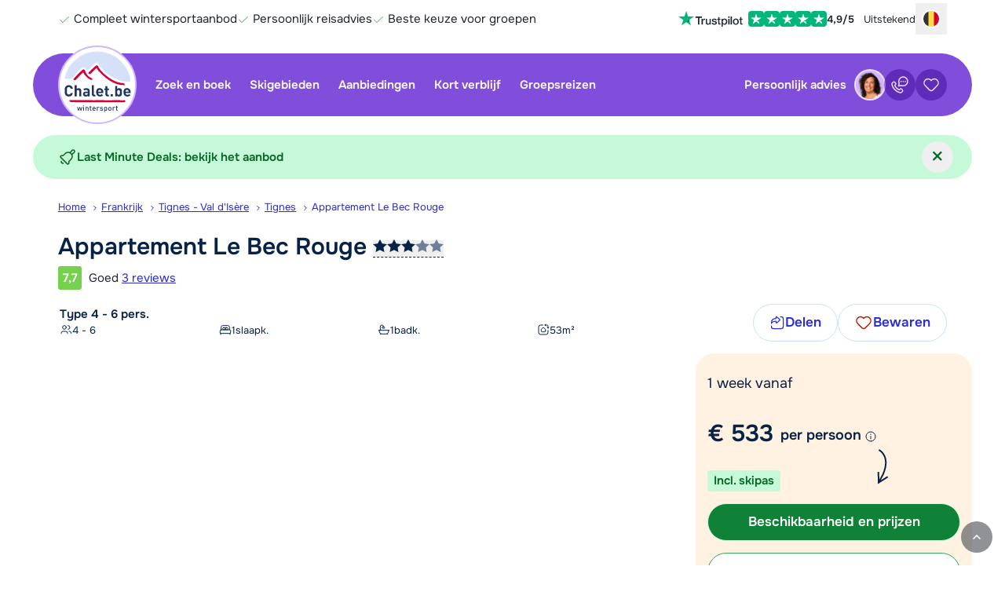

--- FILE ---
content_type: text/html; charset=UTF-8
request_url: https://www.chalet.be/frankrijk/tignes-val-disere/tignes/le-bec-rouge-f17571
body_size: 352163
content:
<!DOCTYPE html>
<html lang="nl-BE">
    <head>
            <script>
        window.dataLayer = window.dataLayer || [];
    </script>

        <script>                            window.dataLayer.push({"metadata":{"version_number":"1.3.0","version_date":"2024-05-20"},"page":{"page_type":"accommodation","page_language_code":"nl-NL"},"item":{"item_id":17571,"item_country_code":"F","item_country_name":"Frankrijk","item_name":"Appartement Le Bec Rouge","item_persons_minimum":1,"item_persons_maximum":6,"item_square_meters":53,"item_stars":3,"item_latitude":45.469228,"item_longitude":6.903669,"item_service_type":"LG","item_transport_type":"EV","item_average_review_rating":7.7,"item_number_of_reviews":3,"item_region_name_localized":"Tignes - Val d'Is\u00e8re","item_city_name_localized":"Tignes","item_type_code":"CHA","item_type_name_localized":"Chalet","availability":1,"price":532.84,"original_price":532.84,"price_kind":"per_person","currency_code":"EUR"},"studies":[{"study_code":"s0001","study_group_code":"a"},{"study_code":"s0015","study_group_code":"a"}]});
                    </script>

        <script>                            window.dataLayer.push({"event":"preload","metadata":{"version_number":"1.3.0","version_date":"2024-05-20"},"page":{"page_type":"accommodation","page_language_code":"nl-NL"},"item":{"item_id":17571,"item_country_code":"F","item_country_name":"Frankrijk","item_name":"Appartement Le Bec Rouge","item_persons_minimum":1,"item_persons_maximum":6,"item_square_meters":53,"item_stars":3,"item_latitude":45.469228,"item_longitude":6.903669,"item_service_type":"LG","item_transport_type":"EV","item_average_review_rating":7.7,"item_number_of_reviews":3,"item_region_name_localized":"Tignes - Val d'Is\u00e8re","item_city_name_localized":"Tignes","item_type_code":"CHA","item_type_name_localized":"Chalet","availability":1,"price":532.84,"original_price":532.84,"price_kind":"per_person","currency_code":"EUR"},"studies":[{"study_code":"s0001","study_group_code":"a"},{"study_code":"s0015","study_group_code":"a"}]});
                    </script>

                    <!-- Google Tag Manager -->
        <script>(function(w,d,s,l,i){w[l]=w[l]||[];w[l].push({'gtm.start':
                    new Date().getTime(),event:'gtm.js'});var f=d.getElementsByTagName(s)[0],
                j=d.createElement(s),dl=l!='dataLayer'?'&l='+l:'';j.async=true;j.src=
                'https://www.googletagmanager.com/gtm.js?id='+i+dl;f.parentNode.insertBefore(j,f);
            })(window,document,'script','dataLayer','GTM-TP46GZ');</script>
        <!-- End Google Tag Manager -->
    
        <script>                            window.dataLayer.push({"event":"initial_page_view","metadata":{"version_number":"1.3.0","version_date":"2024-05-20"},"page":{"page_type":"accommodation","page_language_code":"nl-NL"},"item":{"item_id":17571,"item_country_code":"F","item_country_name":"Frankrijk","item_name":"Appartement Le Bec Rouge","item_persons_minimum":1,"item_persons_maximum":6,"item_square_meters":53,"item_stars":3,"item_latitude":45.469228,"item_longitude":6.903669,"item_service_type":"LG","item_transport_type":"EV","item_average_review_rating":7.7,"item_number_of_reviews":3,"item_region_name_localized":"Tignes - Val d'Is\u00e8re","item_city_name_localized":"Tignes","item_type_code":"CHA","item_type_name_localized":"Chalet","availability":1,"price":532.84,"original_price":532.84,"price_kind":"per_person","currency_code":"EUR"},"studies":[{"study_code":"s0001","study_group_code":"a"},{"study_code":"s0015","study_group_code":"a"}]});
                                                window.dataLayer.push({"event":"productDetailImpressions","ecommerce":{"detail":{"actionField":{"list":""},"products":[{"name":"Appartement Le Bec Rouge","id":"F17571","price":532.84,"brand":"Chalet","category":"Frankrijk","variant":"Tignes"}]}}});
                                                window.dataLayer.push({"event":"view_item","items":[{"name":"Appartement Le Bec Rouge","id":"17571","price":0,"currency":"EUR","accommodationType":"apartment","country":"Frankrijk","region":"Tignes - Val d'Is\u00e8re","persons":4,"bedrooms":1,"bathrooms":1,"size":53}]});
                    </script>



        <meta charset="utf-8" />
        <meta name="viewport" content="width=device-width, initial-scale=1.0, user-scalable=no" />
        <meta name="apple-mobile-web-app-title" content="Chalet.be" />

        
        
    <meta name="description" content="Boek je skivakantie naar Le Bec Rouge in Tignes - Val d'Is&egrave;re met Chalet.be ✓ Aan de piste ✓ Inclusief skipas" />

    <meta property="og:title" content="Le Bec Rouge in Tignes - Val d'Is&egrave;re boeken?" />

<meta property="og:type" content="website" />
    <meta property="og:url" content="https://www.chalet.be/frankrijk/tignes-val-disere/tignes/le-bec-rouge-f17571" />

<meta property="og:site_name" content="Chalet.be" />

    <meta property="fb:page_id" content="@chalet.nl" />
<meta property="fb:admins" content="100002331327337" />

<meta property="og:image" content="https://www.chalet.be/pic/cms/_photocache/75/1500x1125-753cb61e-4741-11ea-8eb6-901b0ebb33ae.jpg" />
<meta property="og:description" content="Boek je skivakantie naar Le Bec Rouge in Tignes - Val d'Is&egrave;re met Chalet.be ✓ Aan de piste ✓ Inclusief skipas" />




    <link rel="canonical" href="https://www.chalet.be/frankrijk/tignes-val-disere/tignes/le-bec-rouge-f17571" />

    
            <link href="https://www.chalet.nl/frankrijk/tignes-val-disere/tignes/le-bec-rouge-f17571" hreflang="nl-NL" rel="alternate" />

                
            <link href="https://www.chalet.be/frankrijk/tignes-val-disere/tignes/le-bec-rouge-f17571" hreflang="nl-BE" rel="alternate" />

                
            <link href="https://www.chaletonline.de/frankreich/espace-killy-tignes/tignes/le-bec-rouge-f17571" hreflang="de-DE" rel="alternate" />

                
            <link href="https://www.chaletonline.com/france/espace-killy-tignes/tignes/le-bec-rouge-f17571" hreflang="en-GB" rel="alternate" />

                            <link href="https://www.chaletonline.com/france/espace-killy-tignes/tignes/le-bec-rouge-f17571" hreflang="x-default" rel="alternate" />
        
    



        <title>Le Bec Rouge in Tignes - Val d'Is&egrave;re boeken?</title>

                                <link rel="preload" href="/bundles/app/fonts/onest-v6-latin-regular.woff2" as="font" type="font/woff2" fetchpriority="high" crossorigin>
            <link rel="preload" href="/bundles/app/fonts/onest-v6-latin-600.woff2" as="font" type="font/woff2" fetchpriority="high" crossorigin>
        
                        <link rel="stylesheet" href="/build/chalet/app.32f44f35.css">

            
                            <link rel="stylesheet" href="/build/chalet/cookie-consent.1cc545b9.css">
            
            <link rel="stylesheet" href="/build/server-side-rendering/server-side-rendering.css">
        
    <link rel="stylesheet" href="/build/chalet/show-type.28acf559.css">

        <script src="/build/chalet/early.e09e31d5.js"></script>

        <script type="text/javascript">
            Chalet.import({"app":{"user":{"id":80403644,"user_id":"j10neo52b7eec7e7y2b6w15zb17716","favorites":[],"viewed":[17571],"searches":[],"created_at":"2026-01-25T04:34:55+01:00","updated_at":"2026-01-25T04:34:55+01:00"},"cms_user":false,"locale":"nl","env":"prod","season":1,"website":"B","controller":{"short":"types::showaction","full":"AppBundle\\Controller\\TypesController::showAction"},"route":{"name":"show_type","params":{"countrySlug":"frankrijk","regionSlug":"tignes-val-disere","placeSlug":"tignes","fullAccName":"le-bec-rouge","countryCode":"f","typeId":"17571"}},"trans":[],"assets":{"build\/spritesheet.js":"\/build\/chalet\/spritesheet.c923a4f1.js","build\/spritesheet.svg":"\/build\/chalet\/images\/spritesheet.11bfa15e018856b7a487.svg","build\/early.js":"\/build\/chalet\/early.e09e31d5.js","build\/app.css":"\/build\/chalet\/app.32f44f35.css","build\/app.js":"\/build\/chalet\/app.298b2381.js","build\/app-cms-user.js":"\/build\/chalet\/app-cms-user.3cb6766e.js","build\/app-cms-user.css":"\/build\/chalet\/app-cms-user.7e9ae0db.css","build\/show-type.css":"\/build\/chalet\/show-type.28acf559.css","build\/show-type.js":"\/build\/chalet\/show-type.c6880b2c.js","build\/search.js":"\/build\/chalet\/search.0e721454.js","build\/flexible-bookings-banner.js":"\/build\/chalet\/flexible-bookings-banner.2ca59f30.js","build\/cookie-consent.css":"\/build\/chalet\/cookie-consent.1cc545b9.css","build\/cookie-consent.js":"\/build\/chalet\/cookie-consent.6579f935.js","build\/automated-translations.js":"\/build\/chalet\/automated-translations.61464804.js","build\/fancybox.css":"\/build\/chalet\/fancybox.50551041.css","build\/fancybox.js":"\/build\/chalet\/fancybox.4a458b61.js","build\/581.8ff6803d.js":"\/build\/chalet\/581.8ff6803d.js","build\/373.84232d5d.js":"\/build\/chalet\/373.84232d5d.js","build\/674.2154f62c.js":"\/build\/chalet\/674.2154f62c.js","build\/793.1c5625a1.js":"\/build\/chalet\/793.1c5625a1.js","build\/906.01fd082c.js":"\/build\/chalet\/906.01fd082c.js","build\/595.f0393ca2.js":"\/build\/chalet\/595.f0393ca2.js","build\/791.c41823c7.js":"\/build\/chalet\/791.c41823c7.js","build\/532.e2c125fa.js":"\/build\/chalet\/532.e2c125fa.js","build\/24.1505a45e.js":"\/build\/chalet\/24.1505a45e.js","build\/643.3662f4cd.js":"\/build\/chalet\/643.3662f4cd.js","build\/645.9e78bd1d.js":"\/build\/chalet\/645.9e78bd1d.js","build\/950.22a972da.js":"\/build\/chalet\/950.22a972da.js","build\/313.b1747c44.js":"\/build\/chalet\/313.b1747c44.js","build\/185.653f800e.js":"\/build\/chalet\/185.653f800e.js","build\/images\/header-home-chalet-1344.webp":"\/build\/chalet\/images\/header-home-chalet-1344.28a42468.webp","build\/images\/seo-info@2x.webp":"\/build\/chalet\/images\/seo-info@2x.5d20b41a.webp","build\/images\/header-sub-1-chalet.webp":"\/build\/chalet\/images\/header-sub-1-chalet.c40ee20a.webp","build\/images\/header-sub-1-chalet-mobile.webp":"\/build\/chalet\/images\/header-sub-1-chalet-mobile.39f7983e.webp","build\/images\/seo-info.webp":"\/build\/chalet\/images\/seo-info.60107376.webp","build\/fonts\/onest-v6-latin-600.woff2":"\/build\/chalet\/fonts\/onest-v6-latin-600.6e29a1ea.woff2","build\/fonts\/onest-v6-latin-regular.woff2":"\/build\/chalet\/fonts\/onest-v6-latin-regular.8a56fa22.woff2","build\/images\/loading-chalet.gif":"\/build\/chalet\/images\/loading-chalet.4737b2fd.gif","build\/images\/information_icon_with_padding.png":"\/build\/chalet\/images\/information_icon_with_padding.1c97d472.png","build\/images\/copy.png":"\/build\/chalet\/images\/copy.21acd93e.png","build\/early.e09e31d5.js.map":"\/build\/chalet\/early.e09e31d5.js.map","build\/app.32f44f35.css.map":"\/build\/chalet\/app.32f44f35.css.map","build\/app.298b2381.js.map":"\/build\/chalet\/app.298b2381.js.map","build\/app-cms-user.7e9ae0db.css.map":"\/build\/chalet\/app-cms-user.7e9ae0db.css.map","build\/show-type.28acf559.css.map":"\/build\/chalet\/show-type.28acf559.css.map","build\/show-type.c6880b2c.js.map":"\/build\/chalet\/show-type.c6880b2c.js.map","build\/search.0e721454.js.map":"\/build\/chalet\/search.0e721454.js.map","build\/flexible-bookings-banner.2ca59f30.js.map":"\/build\/chalet\/flexible-bookings-banner.2ca59f30.js.map","build\/cookie-consent.1cc545b9.css.map":"\/build\/chalet\/cookie-consent.1cc545b9.css.map","build\/cookie-consent.6579f935.js.map":"\/build\/chalet\/cookie-consent.6579f935.js.map","build\/automated-translations.61464804.js.map":"\/build\/chalet\/automated-translations.61464804.js.map","build\/fancybox.50551041.css.map":"\/build\/chalet\/fancybox.50551041.css.map","build\/fancybox.4a458b61.js.map":"\/build\/chalet\/fancybox.4a458b61.js.map","build\/581.8ff6803d.js.map":"\/build\/chalet\/581.8ff6803d.js.map","build\/373.84232d5d.js.map":"\/build\/chalet\/373.84232d5d.js.map","build\/674.2154f62c.js.map":"\/build\/chalet\/674.2154f62c.js.map","build\/793.1c5625a1.js.map":"\/build\/chalet\/793.1c5625a1.js.map","build\/906.01fd082c.js.map":"\/build\/chalet\/906.01fd082c.js.map","build\/595.f0393ca2.js.map":"\/build\/chalet\/595.f0393ca2.js.map","build\/791.c41823c7.js.map":"\/build\/chalet\/791.c41823c7.js.map","build\/532.e2c125fa.js.map":"\/build\/chalet\/532.e2c125fa.js.map","build\/24.1505a45e.js.map":"\/build\/chalet\/24.1505a45e.js.map","build\/643.3662f4cd.js.map":"\/build\/chalet\/643.3662f4cd.js.map","build\/645.9e78bd1d.js.map":"\/build\/chalet\/645.9e78bd1d.js.map","build\/950.22a972da.js.map":"\/build\/chalet\/950.22a972da.js.map","build\/313.b1747c44.js.map":"\/build\/chalet\/313.b1747c44.js.map","build\/185.653f800e.js.map":"\/build\/chalet\/185.653f800e.js.map"},"google_maps_api_key":"AIzaSyDyGXzKNfhdoDcyOSghak735G2yet85EyE","load_google_maps":true}});
        </script>

                                

    <script type="application/ld+json">
        {
            "@context": "http://schema.org/",
            "@type": "VacationRental",
            "containsPlace": {
                "@type": "Accommodation",
                "occupancy": {
                    "@type": "QuantitativeValue",
                    "value": "6"
                },
                "amenityFeature": [
                                        {
                        "@type": "LocationFeatureSpecification",
                        "name": "pool",
                        "value": "false"
                    }                                    ],
                "floorSize": {
                    "@type": "QuantitativeValue",
                    "value": "53",
                    "unitCode": "MTK"
                },
                "numberOfBedrooms": "1",
                "numberOfBathroomsTotal": "1"
            },
                        "additionalType": "Apartment",
                        "identifier": "F17571",
            "image": [
                                                        "https://www.chalet.be/pic/cms/_photocache/75/1333x1000-753cb61e-4741-11ea-8eb6-901b0ebb33ae.jpg",                                                        "https://www.chalet.be/pic/cms/_photocache/77/1333x1000-7719a85c-4741-11ea-a685-901b0ebb33ae.jpg",                                                        "https://www.chalet.be/pic/cms/_photocache/77/1333x1000-7753cc44-4741-11ea-be64-901b0ebb33ae.jpg",                                                        "https://www.chalet.be/pic/cms/_photocache/76/1333x1000-76bddb26-4741-11ea-96a7-901b0ebb33ae.jpg",                                                        "https://www.chalet.be/pic/cms/_photocache/76/1333x1000-7664905c-4741-11ea-9c9c-901b0ebb33ae.jpg",                                                        "https://www.chalet.be/pic/cms/_photocache/75/1333x1000-750860d0-4741-11ea-98b0-901b0ebb33ae.jpg",                                                        "https://www.chalet.be/pic/cms/_photocache/75/1333x1000-75ac2008-4741-11ea-a4f0-901b0ebb33ae.jpg",                                                        "https://www.chalet.be/pic/cms/_photocache/76/1333x1000-76e9c01a-4741-11ea-8656-901b0ebb33ae.jpg",                                                        "https://www.chalet.be/pic/cms/_photocache/74/1333x1000-74dead12-4741-11ea-baed-901b0ebb33ae.jpg",                                                        "https://www.chalet.be/pic/cms/_photocache/75/1333x1000-7569e058-4741-11ea-ad6d-901b0ebb33ae.jpg",                                                        "https://www.chalet.be/pic/cms/_photocache/75/1333x1000-75d87590-4741-11ea-b165-901b0ebb33ae.jpg",                                                        "https://www.chalet.be/pic/cms/_photocache/76/1333x1000-7692b57c-4741-11ea-8265-901b0ebb33ae.jpg",                                                        "https://www.chalet.be/pic/cms/_photocache/77/1333x1000-77b66142-4741-11ea-b77e-901b0ebb33ae.jpg",                                                        "https://www.chalet.be/pic/cms/_photocache/75/1333x1000-75ff546c-4741-11ea-bb38-901b0ebb33ae.jpg",                                                        "https://www.chalet.be/pic/cms/_photocache/76/1333x1000-76349a1e-4741-11ea-9c4c-901b0ebb33ae.jpg",                                                        "https://www.chalet.be/pic/cms/_photocache/77/1333x1000-778532e8-4741-11ea-bbbe-901b0ebb33ae.jpg"                            ],
            "geo": {
                "@type": "GeoCoordinates",
                "latitude": "45.469228",
                "longitude": "6.903669"
            },
            "name": "Appartement Le Bec Rouge",
            "description": "Appartement Le Bec Rouge is gelegen in de wijk Tignes Le Lac, op een prachtige locatie aan de piste. De winkels, supermarkten en restaurants zijn op loopafstand van het appartement te vinden, binnen een straal van 300 meter. De skiliften Millonex 1 en 2 en Palafour bevinden zich op ongeveer 200 meter afstand en bieden toegang tot de 300 km piste van het Tignes - Val d&#039;Isère skigebied. Op 200 meter afstand van het appartement is een skischool te vinden.

Le Bec Rouge is een eenvoudig maar verzorgd ingericht appartement en heeft gratis Wi-Fi. Het appartementencomplex heeft een gezamenlijke skiberging op de begane grond met skikluisjes voor het opbergen van je skimateriaal. Vanuit de woonkamer is er uitzicht op het meer en de Glacier de La Grande Motte. 

In Tignes Le Lac is een funpark met half pipe van 70 meter voor snowboarders. In het meer bij Tignes Le Lac kun je ijsduiken. Ook kan je op het bevroren meer langlaufen op de loipen. Verder vind je in het dorp een openbaar zwembad en een spa.

In Tignes parkeer je je auto in één van de openbare parkeergarages of op één van de openbare parkeerplaatsen van het dorp (tegen betaling en vooraf reserveren via https://en.tignes.net/holidays/car-parks)."
            ,
            "address": {
                "@type": "PostalAddress",
                "addressCountry": "FR",
                "addressLocality": "Tignes"            }
            ,
            "aggregateRating": {
                "@type": "AggregateRating",
                "ratingValue": "7,7",
                "reviewCount": "3",
                "bestRating": "10",
                "worstRating": "1"
            },
            "review": [
                            {
                    "@type": "Review",
                    "author": {
                        "@type": "Person",
                        "name": "Anoniem"
                    },
                    "datePublished": "2023-12-15",
                    "reviewBody": "Eenvoudig ingericht maar prima appartement met een super ligging vlakbij piste(ski-in, ski-out) liften, skischool, winkels en restaurants ",
                    "reviewRating": {
                        "@type": "Rating",
                        "ratingValue": "8,0",
                        "bestRating": "10"
                    },
                    "contentReferenceTime": "2023-12-15"
                },                            {
                    "@type": "Review",
                    "author": {
                        "@type": "Person",
                        "name": "Anoniem"
                    },
                    "datePublished": "2022-02-26",
                    "reviewBody": "",
                    "reviewRating": {
                        "@type": "Rating",
                        "ratingValue": "6,0",
                        "bestRating": "10"
                    },
                    "contentReferenceTime": "2022-02-26"
                },                            {
                    "@type": "Review",
                    "author": {
                        "@type": "Person",
                        "name": "Astrid D."
                    },
                    "datePublished": "2022-01-02",
                    "reviewBody": "Goede ligging van de accommodatie: dicht bij liften en dicht bij supermarkt.",
                    "reviewRating": {
                        "@type": "Rating",
                        "ratingValue": "9,0",
                        "bestRating": "10"
                    },
                    "contentReferenceTime": "2022-01-02"
                }                        ]
        }
    </script>

        <script>
    window.SENTRY_DSN = 'https://7f6f3a65908a475392e5ff7c1d953ad1@sentry.io/5192387';
    window.SENTRY_ENVIRONMENT = 'prod';
    window.APP_RELEASE = '5c5194210';
</script>

        <link rel="icon" type="image/svg+xml" href="/bundles/app/favicons/favicon.svg" />
        <link rel="icon" type="image/png" href="/bundles/app/favicons/favicon-96x96.png" sizes="96x96" />
        <link rel="shortcut icon" href="/bundles/app/favicons/favicon.ico" />
        <link rel="apple-touch-icon" sizes="180x180" href="/bundles/app/favicons/apple-touch-icon.png" />
        <link rel="manifest" href="/bundles/app/favicons/site.webmanifest" />
        <meta name="theme-color" content="#814ddb">
    </head>

        
        
    <body id="page-body" class="preload landing-page accommodation-page" data-controller="dialog">

                                    <!-- Google Tag Manager (noscript) -->
            <noscript><iframe src="https://www.googletagmanager.com/ns.html?id=GTM-TP46GZ"
                              height="0" width="0" style="display:none;visibility:hidden"></iframe></noscript>
            <!-- End Google Tag Manager (noscript) -->
        

            
    <script>
        window.context_15823cf358 = {"translations":{"title":"Cookie-toestemming","introduction":"Hoewel apfelstrudel en kaiserschmarrn natuurlijk véél lekkerder zijn, serveren we vandaag alleen cookies. Maar dan wel cookies die jouw ervaring op Chalet.be optimaliseren. Dat is bijna net zo lekker! Wil je onze cookies accepteren of weigeren?","explanationTitle":"Waarom gebruiken we cookies?","explanation":"Wij gebruiken cookies (en daarmee vergelijkbare technieken) om onze website persoonlijker en beter te maken. Denk hierbij aan:","cookieTypes":["<b>Functionele cookies</b> om de website goed te laten functioneren.","<b>Analytische cookies</b> om door middel van geanonimiseerde gegevens te begrijpen hoe bezoekers onze website gebruiken.","<b>Marketingcookies</b> om gebruikersgedrag in kaart te brengen en zo ons aanbod zo goed mogelijk af te stemmen op de wensen van onze gebruikers."],"privacyPolicy":"Lees ons <a href=\"/privacy-statement\">privacy-statement</a> voor meer informatie.","acceptLabel":"Accepteren","rejectLabel":"Weigeren"}};
    </script>
<div
    class="tw-contents"
    data-component="CookieConsentModal"
    data-context-id="15823cf358"
    data-ssr-cache-id="CookieConsentModal_72661192_2026-01-21-14:19:45"
>
<!--[--><!--[--><div data-e2e="CookieConsentModal" data-modal="true" class="tw-fixed tw-inset-0   tw-grid tw-items-end sm:tw-place-items-center tw-z-[9999999999] tw-isolate  " role="presentation" tabindex="-1"><!--[!--><div class="tw-flex tw-flex-col tw-overflow-hidden tw-text-new-main tw-w-full tw-max-h-[92%] tw-rounded-t-3xl sm:tw-rounded-3xl sm:tw-max-w-2xl !tw-opacity-0 tw-bg-white" role="dialog" aria-modal="true" aria-labelledby="modal-title"><div class="tw-flex tw-items-center tw-gap-2 tw-py-2 tw-pl-3 lap:tw-pl-6 tw-pr-2 tw-border-b tw-border-gray-300 tw-justify-end"><!--[--><!----><h2 id="modal-title" class="tw-m-0 tw-p-0 tw-mr-auto tw-flex-1 tw-leading-relaxed tw-text-pretty tw-text-lg tw-font-semibold"><!---->Cookie-toestemming<!----><!----></h2><!----><!--]--> <!--[!--><!--]--> <!--[!--><!--]--></div> <div class="tw-p-3 lap:tw-p-6 tw-overflow-y-auto tw-overscroll-contain "><p class="tw-mt-0">Hoewel apfelstrudel en kaiserschmarrn natuurlijk véél lekkerder zijn, serveren we vandaag alleen cookies. Maar dan wel cookies die jouw ervaring op Chalet.be optimaliseren. Dat is bijna net zo lekker! Wil je onze cookies accepteren of weigeren?</p> <h2>Waarom gebruiken we cookies?</h2> <p>Wij gebruiken cookies (en daarmee vergelijkbare technieken) om onze website persoonlijker en beter te maken. Denk hierbij aan:</p> <ul class="tw-leading-normal"><!--[--><li><!----><b>Functionele cookies</b> om de website goed te laten functioneren.<!----></li><li><!----><b>Analytische cookies</b> om door middel van geanonimiseerde gegevens te begrijpen hoe bezoekers onze website gebruiken.<!----></li><li><!----><b>Marketingcookies</b> om gebruikersgedrag in kaart te brengen en zo ons aanbod zo goed mogelijk af te stemmen op de wensen van onze gebruikers.<!----></li><!--]--></ul> <p><!---->Lees ons <a href="/privacy-statement">privacy-statement</a> voor meer informatie.<!----></p><!----></div> <!--[--><div class="tw-bottom-0 tw-p-3 lap:tw-p-6 tw-w-full tw-shadow-line"><div class="tw-flex tw-items-center tw-justify-end tw-gap-3 lap:tw-gap-6 tw-flex-col sm:tw-flex-row"><!--[--><!----><button data-role="cookie-consent-reject" type="button" class="button  button--secondary tw-w-full sm:tw-w-auto"><!--[!--><!--]--> <!--[!--><!--]--> <!---->Weigeren<!----> <!--[!--><!--]--><!----></button><!----><!--]--><!----> <!--[--><!----><button data-role="cookie-consent-accept" type="button" class="button  button--primary tw-w-full sm:tw-w-auto"><!--[!--><!--]--> <!--[!--><!--]--> <!---->Accepteren<!----> <!--[!--><!--]--><!----></button><!----><!--]--><!----></div><!----></div><!--]--><!----></div><!--]--> <div class="tw-fixed tw-inset-0 tw-bg-black/70 -tw-z-10"></div></div><!--]--><!--]-->

</div>

    <script>
        try{!function(){var t="undefined"!=typeof window?window:"undefined"!=typeof global?global:"undefined"!=typeof globalThis?globalThis:"undefined"!=typeof self?self:{},e=(new t.Error).stack;e&&(t._sentryDebugIds=t._sentryDebugIds||{},t._sentryDebugIds[e]="4ef53195-8c23-4231-82be-40528c3de611",t._sentryDebugIdIdentifier="sentry-dbid-4ef53195-8c23-4231-82be-40528c3de611")}()}catch(t){}!function(){try{("undefined"!=typeof window?window:"undefined"!=typeof global?global:"undefined"!=typeof globalThis?globalThis:"undefined"!=typeof self?self:{}).SENTRY_RELEASE={id:"5c5194210"}}catch(t){}}(),function(){"use strict";"undefined"!=typeof window&&((window.__svelte??={}).v??=new Set).add("5");const t="[",e="[!",n="]",r={},o=Symbol(),i=Symbol("filename");Symbol("hmr");var s=!1,l=Array.isArray,a=Array.prototype.indexOf,u=Array.from,c=Object.keys,d=Object.defineProperty,f=Object.getOwnPropertyDescriptor,h=Object.getOwnPropertyDescriptors,v=Object.prototype,p=Array.prototype,w=Object.getPrototypeOf,g=Object.isExtensible;function m(t){return"function"==typeof t}const y=()=>{};function _(t){return t()}function k(t){for(var e=0;e<t.length;e++)t[e]()}const b=32,x=64,$=128,M=256,C=512,j=1024,S=2048,E=4096,L=8192,A=16384,B=65536,N=1<<20,P=1<<21,T=Symbol("$state"),H=Symbol("legacy props"),O=Symbol("");function V(t){console.warn("https://svelte.dev/e/hydration_mismatch")}function Z(t){console.warn("https://svelte.dev/e/state_proxy_equality_mismatch")}let I,R=!1;function z(t){R=t}function D(t){if(null===t)throw V(),r;return I=t}function q(){return D(st(I))}function U(t){if(R){if(null!==st(I))throw V(),r;I=t}}function W(t=1){if(R){for(var e=t,n=I;e--;)n=st(n);I=n}}function F(){for(var r=0,o=I;;){if(8===o.nodeType){var i=o.data;if(i===n){if(0===r)return o;r-=1}else i!==t&&i!==e||(r+=1)}var s=st(o);o.remove(),o=s}}let Y=!1;function K(t){if("object"!=typeof t||null===t||T in t)return t;const e=w(t);if(e!==v&&e!==p)return t;var n=new Map,r=l(t),i=Te(0),s=null,a=Qt,u=t=>{var e=Qt;te(a);var n=t();return te(e),n};return r&&n.set("length",Te(t.length,s)),new Proxy(t,{defineProperty(t,e,r){"value"in r&&!1!==r.configurable&&!1!==r.enumerable&&!1!==r.writable||function(){throw new Error("https://svelte.dev/e/state_descriptors_fixed")}();var o=n.get(e);return void 0===o?(o=u(()=>Te(r.value,s)),n.set(e,o)):Oe(o,u(()=>K(r.value))),!0},deleteProperty(t,e){var l=n.get(e);if(void 0===l)e in t&&(n.set(e,u(()=>Te(o,s))),G(i));else{if(r&&"string"==typeof e){var a=n.get("length"),c=Number(e);Number.isInteger(c)&&c<a.v&&Oe(a,c)}Oe(l,o),G(i)}return!0},get(e,r,i){if(r===T)return t;var l=n.get(r),a=r in e;if(void 0!==l||a&&!f(e,r)?.writable||(l=u(()=>Te(K(a?e[r]:o),s)),n.set(r,l)),void 0!==l){var c=je(l);return c===o?void 0:c}return Reflect.get(e,r,i)},getOwnPropertyDescriptor(t,e){var r=Reflect.getOwnPropertyDescriptor(t,e);if(r&&"value"in r){var i=n.get(e);i&&(r.value=je(i))}else if(void 0===r){var s=n.get(e),l=s?.v;if(void 0!==s&&l!==o)return{enumerable:!0,configurable:!0,value:l,writable:!0}}return r},has(t,e){if(e===T)return!0;var r=n.get(e),i=void 0!==r&&r.v!==o||Reflect.has(t,e);if((void 0!==r||null!==ee&&(!i||f(t,e)?.writable))&&(void 0===r&&(r=u(()=>Te(i?K(t[e]):o,s)),n.set(e,r)),je(r)===o))return!1;return i},set(t,e,l,a){var c=n.get(e),d=e in t;if(r&&"length"===e)for(var h=l;h<c.v;h+=1){var v=n.get(h+"");void 0!==v?Oe(v,o):h in t&&(v=u(()=>Te(o,s)),n.set(h+"",v))}void 0===c?d&&!f(t,e)?.writable||(Oe(c=u(()=>Te(void 0,s)),u(()=>K(l))),n.set(e,c)):(d=c.v!==o,Oe(c,u(()=>K(l))));var p=Reflect.getOwnPropertyDescriptor(t,e);if(p?.set&&p.set.call(a,l),!d){if(r&&"string"==typeof e){var w=n.get("length"),g=Number(e);Number.isInteger(g)&&g>=w.v&&Oe(w,g+1)}G(i)}return!0},ownKeys(t){je(i);var e=Reflect.ownKeys(t).filter(t=>{var e=n.get(t);return void 0===e||e.v!==o});for(var[r,s]of n)s.v===o||r in t||e.push(r);return e},setPrototypeOf(){!function(){throw new Error("https://svelte.dev/e/state_prototype_fixed")}()}})}function G(t,e=1){Oe(t,t.v+e)}function J(t){try{if(null!==t&&"object"==typeof t&&T in t)return t[T]}catch{}return t}function Q(t,e,n=!0){try{t===e!=(J(t)===J(e))&&Z()}catch{}return t===e===n}var X,tt,et,nt;function rt(){if(void 0===X){X=window,document,tt=/Firefox/.test(navigator.userAgent);var t=Element.prototype,e=Node.prototype,n=Text.prototype;et=f(e,"firstChild").get,nt=f(e,"nextSibling").get,g(t)&&(t.__click=void 0,t.__className=void 0,t.__attributes=null,t.__style=void 0,t.__e=void 0),g(n)&&(n.__t=void 0)}}function ot(t=""){return document.createTextNode(t)}function it(t){return et.call(t)}function st(t){return nt.call(t)}function lt(t,e){if(!R)return it(t);var n=it(I);if(null===n)n=I.appendChild(ot());else if(e&&3!==n.nodeType){var r=ot();return n?.before(r),D(r),r}return D(n),n}function at(t,e){if(!R){var n=it(t);return n instanceof Comment&&""===n.data?st(n):n}if(e&&3!==I?.nodeType){var r=ot();return I?.before(r),D(r),r}return I}function ut(t,e=1,n=!1){let r=R?I:t;for(var o;e--;)o=r,r=st(r);if(!R)return r;var i=r?.nodeType;if(n&&3!==i){var s=ot();return null===r?o?.after(s):r.before(s),D(s),s}return D(r),r}function ct(t){t.textContent=""}function dt(t){return t===this.v}function ft(t,e){return t!=t?e==e:t!==e||null!==t&&"object"==typeof t||"function"==typeof t}function ht(t){return!ft(t,this.v)}function vt(t){var e=2050,n=null!==Qt&&2&Qt.f?Qt:null;null===ee||null!==n&&0!==(n.f&M)?e|=M:ee.f|=N;const r={ctx:Ie,deps:null,effects:null,equals:dt,f:e,fn:t,reactions:null,rv:0,v:null,wv:0,parent:n??ee};return r}function pt(t){const e=vt(t);return oe(e),e}function wt(t){const e=vt(t);return e.equals=ht,e}function gt(t){var e=t.effects;if(null!==e){t.effects=null;for(var n=0;n<e.length;n+=1)At(e[n])}}function mt(t){var e,n=ee;ne(function(t){for(var e=t.parent;null!==e;){if(!(2&e.f))return e;e=e.parent}return null}(t));try{gt(t),e=ge(t)}finally{ne(n)}return e}function yt(t){var e=mt(t);Le(t,!ce&&0===(t.f&M)||null===t.deps?j:E),t.equals(e)||(t.v=e,t.wv=fe())}function _t(t){null===ee&&null===Qt&&function(){throw new Error("https://svelte.dev/e/effect_orphan")}(),null!==Qt&&0!==(Qt.f&M)&&null===ee&&function(){throw new Error("https://svelte.dev/e/effect_in_unowned_derived")}(),Kt&&function(){throw new Error("https://svelte.dev/e/effect_in_teardown")}()}function kt(t,e,n,r=!0){var o=ee;var i={ctx:Ie,deps:null,nodes_start:null,nodes_end:null,f:t|S,first:null,fn:e,last:null,next:null,parent:o,prev:null,teardown:null,transitions:null,wv:0};if(n)try{_e(i),i.f|=32768}catch(t){throw At(i),t}else null!==e&&$e(i);if(!(n&&null===i.deps&&null===i.first&&null===i.nodes_start&&null===i.teardown&&!(1048704&i.f))&&r&&(null!==o&&function(t,e){var n=e.last;null===n?e.last=e.first=t:(n.next=t,t.prev=n,e.last=t)}(i,o),null!==Qt&&2&Qt.f)){var s=Qt;(s.effects??=[]).push(i)}return i}function bt(t){const e=kt(8,null,!1);return Le(e,j),e.teardown=t,e}function xt(t){if(_t(),!(null!==ee&&0!==(ee.f&b)&&null!==Ie&&!Ie.m))return $t(t);var e=Ie;(e.e??=[]).push({fn:t,effect:ee,reaction:Qt})}function $t(t){return kt(4,t,!1)}function Mt(t){return kt(8,t,!0)}function Ct(t,e=[],n=vt){const r=e.map(n),o=()=>t(...r.map(je));return jt(o)}function jt(t,e=0){return kt(24|e,t,!0)}function St(t,e=!0){return kt(40,t,!0,e)}function Et(t){var e=t.teardown;if(null!==e){const t=Kt,n=Qt;Gt(!0),te(null);try{e.call(null)}finally{Gt(t),te(n)}}}function Lt(t,e=!1){var n=t.first;for(t.first=t.last=null;null!==n;){var r=n.next;0!==(n.f&x)?n.parent=null:At(n,e),n=r}}function At(t,e=!0){var n=!1;(e||524288&t.f)&&null!==t.nodes_start&&(Bt(t.nodes_start,t.nodes_end),n=!0),Lt(t,e&&!n),ye(t,0),Le(t,A);var r=t.transitions;if(null!==r)for(const t of r)t.stop();Et(t);var o=t.parent;null!==o&&null!==o.first&&Nt(t),t.next=t.prev=t.teardown=t.ctx=t.deps=t.fn=t.nodes_start=t.nodes_end=null}function Bt(t,e){for(;null!==t;){var n=t===e?null:st(t);t.remove(),t=n}}function Nt(t){var e=t.parent,n=t.prev,r=t.next;null!==n&&(n.next=r),null!==r&&(r.prev=n),null!==e&&(e.first===t&&(e.first=r),e.last===t&&(e.last=n))}function Pt(t,e){var n=[];Ht(t,n,!0),Tt(n,()=>{At(t),e&&e()})}function Tt(t,e){var n=t.length;if(n>0){var r=()=>--n||e();for(var o of t)o.out(r)}else e()}function Ht(t,e,n){if(0===(t.f&L)){if(t.f^=L,null!==t.transitions)for(const r of t.transitions)(r.is_global||n)&&e.push(r);for(var r=t.first;null!==r;){var o=r.next;Ht(r,e,!!(0!==(r.f&B)||0!==(r.f&b))&&n),r=o}}}function Ot(t){Vt(t,!0)}function Vt(t,e){if(0!==(t.f&L)){t.f^=L,0===(t.f&j)&&(t.f^=j),he(t)&&(Le(t,S),$e(t));for(var n=t.first;null!==n;){var r=n.next;Vt(n,!!(0!==(n.f&B)||0!==(n.f&b))&&e),n=r}if(null!==t.transitions)for(const n of t.transitions)(n.is_global||e)&&n.in()}}"undefined"==typeof requestIdleCallback||requestIdleCallback;let Zt=[],It=[];function Rt(){var t=Zt;Zt=[],k(t)}function zt(){var t=It;It=[],k(t)}function Dt(t){0===Zt.length&&queueMicrotask(Rt),Zt.push(t)}function qt(){Zt.length>0&&Rt(),It.length>0&&zt()}new WeakSet;let Ut=!1,Wt=!1,Ft=null,Yt=!1,Kt=!1;function Gt(t){Kt=t}let Jt=[],Qt=null,Xt=!1;function te(t){Qt=t}let ee=null;function ne(t){ee=t}let re=null;function oe(t){null!==Qt&&Qt.f&P&&(null===re?re=[t]:re.push(t))}let ie=null,se=0,le=null;let ae=1,ue=0,ce=!1,de=null;function fe(){return++ae}function he(t){var e=t.f;if(0!==(e&S))return!0;if(0!==(e&E)){var n=t.deps,r=0!==(e&M);if(null!==n){var o,i,s=0!==(e&C),l=r&&null!==ee&&!ce,a=n.length;if(s||l){var u=t,c=u.parent;for(o=0;o<a;o++)i=n[o],!s&&i?.reactions?.includes(u)||(i.reactions??=[]).push(u);s&&(u.f^=C),l&&null!==c&&0===(c.f&M)&&(u.f^=M)}for(o=0;o<a;o++)if(he(i=n[o])&&yt(i),i.wv>t.wv)return!0}r&&(null===ee||ce)||Le(t,j)}return!1}function ve(t){return 0===(t.f&A)&&(null===t.parent||0===(t.parent.f&$))}function pe(t,e,n,r){if(Ut){if(null===n&&(Ut=!1),ve(e))throw t}else if(null!==n&&(Ut=!0),function(t,e){for(var n=e;null!==n;){if(0!==(n.f&$))try{return void n.fn(t)}catch{n.f^=$}n=n.parent}throw Ut=!1,t}(t,e),ve(e))throw t}function we(t,e,n=!0){var r=t.reactions;if(null!==r)for(var o=0;o<r.length;o++){var i=r[o];re?.includes(t)||(2&i.f?we(i,e,!1):e===i&&(n?Le(i,S):0!==(i.f&j)&&Le(i,E),$e(i)))}}function ge(t){var e=ie,n=se,r=le,o=Qt,i=ce,s=re,l=Ie,a=Xt,u=t.f;ie=null,se=0,le=null,ce=0!==(u&M)&&(Xt||!Yt||null===Qt),Qt=96&u?null:t,re=null,Re(t.ctx),Xt=!1,ue++,t.f|=P;try{var c=(0,t.fn)(),d=t.deps;if(null!==ie){var f;if(ye(t,se),null!==d&&se>0)for(d.length=se+ie.length,f=0;f<ie.length;f++)d[se+f]=ie[f];else t.deps=d=ie;if(!ce)for(f=se;f<d.length;f++)(d[f].reactions??=[]).push(t)}else null!==d&&se<d.length&&(ye(t,se),d.length=se);if(We()&&null!==le&&!Xt&&null!==d&&!(6146&t.f))for(f=0;f<le.length;f++)we(le[f],t);return null!==o&&o!==t&&(ue++,null!==le&&(null===r?r=le:r.push(...le))),c}finally{ie=e,se=n,le=r,Qt=o,ce=i,re=s,Re(l),Xt=a,t.f^=P}}function me(t,e){let n=e.reactions;if(null!==n){var r=a.call(n,t);if(-1!==r){var o=n.length-1;0===o?n=e.reactions=null:(n[r]=n[o],n.pop())}}null===n&&2&e.f&&(null===ie||!ie.includes(e))&&(Le(e,E),768&e.f||(e.f^=C),gt(e),ye(e,0))}function ye(t,e){var n=t.deps;if(null!==n)for(var r=e;r<n.length;r++)me(t,n[r])}function _e(t){var e=t.f;if(0===(e&A)){Le(t,j);var n=ee,r=Ie,o=Yt;ee=t,Yt=!0;try{16&e?function(t){for(var e=t.first;null!==e;){var n=e.next;0===(e.f&b)&&At(e),e=n}}(t):Lt(t),Et(t);var i=ge(t);t.teardown="function"==typeof i?i:null,t.wv=ae;t.deps;s}catch(e){pe(e,t,n,r||t.ctx)}finally{Yt=o,ee=n}}}function ke(){try{!function(){throw new Error("https://svelte.dev/e/effect_update_depth_exceeded")}()}catch(t){if(null===Ft)throw t;pe(t,Ft,null)}}function be(){var t=Yt;try{var e=0;for(Yt=!0;Jt.length>0;){e++>1e3&&ke();var n=Jt,r=n.length;Jt=[];for(var o=0;o<r;o++){xe(Me(n[o]))}Ne.clear()}}finally{Wt=!1,Yt=t,Ft=null}}function xe(t){var e=t.length;if(0!==e)for(var n=0;n<e;n++){var r=t[n];if(!(24576&r.f))try{he(r)&&(_e(r),null===r.deps&&null===r.first&&null===r.nodes_start&&(null===r.teardown?Nt(r):r.fn=null))}catch(t){pe(t,r,null,r.ctx)}}}function $e(t){Wt||(Wt=!0,queueMicrotask(be));for(var e=Ft=t;null!==e.parent;){var n=(e=e.parent).f;if(96&n){if(0===(n&j))return;e.f^=j}}Jt.push(e)}function Me(t){for(var e=[],n=t;null!==n;){var r=n.f,o=!!(96&r);if(!(o&&0!==(r&j))&&0===(r&L)){if(4&r)e.push(n);else if(o)n.f^=j;else try{he(n)&&_e(n)}catch(t){pe(t,n,null,n.ctx)}var i=n.first;if(null!==i){n=i;continue}}var s=n.parent;for(n=n.next;null===n&&null!==s;)n=s.next,s=s.parent}return e}function Ce(t){var e;for(t&&(Wt=!0,be(),e=t()),qt();Jt.length>0;)Wt=!0,be(),qt();return e}function je(t){var e=!!(2&t.f);if(null!==de&&de.add(t),null===Qt||Xt){if(e&&null===t.deps&&null===t.effects){var n=t,r=n.parent;null!==r&&0===(r.f&M)&&(n.f^=M)}}else if(!re?.includes(t)){var o=Qt.deps;t.rv<ue&&(t.rv=ue,null===ie&&null!==o&&o[se]===t?se++:null===ie?ie=[t]:ce&&ie.includes(t)||ie.push(t))}return e&&he(n=t)&&yt(n),Kt&&Ne.has(t)?Ne.get(t):t.v}function Se(t){var e=Xt;try{return Xt=!0,t()}finally{Xt=e}}const Ee=-7169;function Le(t,e){t.f=t.f&Ee|e}function Ae(t){if("object"==typeof t&&t&&!(t instanceof EventTarget))if(T in t)Be(t);else if(!Array.isArray(t))for(let e in t){const n=t[e];"object"==typeof n&&n&&T in n&&Be(n)}}function Be(t,e=new Set){if(!("object"!=typeof t||null===t||t instanceof EventTarget||e.has(t))){e.add(t),t instanceof Date&&t.getTime();for(let n in t)try{Be(t[n],e)}catch(t){}const n=w(t);if(n!==Object.prototype&&n!==Array.prototype&&n!==Map.prototype&&n!==Set.prototype&&n!==Date.prototype){const e=h(n);for(let n in e){const r=e[n].get;if(r)try{r.call(t)}catch(t){}}}}}new Set;const Ne=new Map;function Pe(t,e){var n={f:0,v:t,reactions:null,equals:dt,rv:0,wv:0};return n}function Te(t,e){const n=Pe(t);return oe(n),n}function He(t,e=!1){const n=Pe(t);return e||(n.equals=ht),Y&&null!==Ie&&null!==Ie.l&&(Ie.l.s??=[]).push(n),n}function Oe(t,e,n=!1){return null!==Qt&&!Xt&&We()&&18&Qt.f&&!re?.includes(t)&&function(){throw new Error("https://svelte.dev/e/state_unsafe_mutation")}(),Ve(t,n?K(e):e)}function Ve(t,e){if(!t.equals(e)){var n=t.v;Kt?Ne.set(t,e):Ne.set(t,n),t.v=e,2&t.f&&(0!==(t.f&S)&&mt(t),Le(t,0===(t.f&M)?j:E)),t.wv=fe(),Ze(t,S),!We()||null===ee||0===(ee.f&j)||96&ee.f||(null===le?function(t){le=t}([t]):le.push(t))}return e}function Ze(t,e){var n=t.reactions;if(null!==n)for(var r=We(),o=n.length,i=0;i<o;i++){var s=n[i],l=s.f;0===(l&S)&&((r||s!==ee)&&(Le(s,e),1280&l&&(2&l?Ze(s,E):$e(s))))}}let Ie=null;function Re(t){Ie=t}let ze=null;function De(t){ze=t}function qe(t,e=!1,n){var r=Ie={p:Ie,c:null,d:!1,e:null,m:!1,s:t,x:null,l:null};Y&&!e&&(Ie.l={s:null,u:null,r1:[],r2:Pe(!1)}),bt(()=>{r.d=!0})}function Ue(t){const e=Ie;if(null!==e){void 0!==t&&(e.x=t);const s=e.e;if(null!==s){var n=ee,r=Qt;e.e=null;try{for(var o=0;o<s.length;o++){var i=s[o];ne(i.effect),te(i.reaction),$t(i.fn)}}finally{ne(n),te(r)}}Ie=e.p,e.m=!0}return t||{}}function We(){return!Y||null!==Ie&&null===Ie.l}const Fe=["area","base","br","col","command","embed","hr","img","input","keygen","link","meta","param","source","track","wbr"];function Ye(t){return t.endsWith("capture")&&"gotpointercapture"!==t&&"lostpointercapture"!==t}const Ke=["beforeinput","click","change","dblclick","contextmenu","focusin","focusout","input","keydown","keyup","mousedown","mousemove","mouseout","mouseover","mouseup","pointerdown","pointermove","pointerout","pointerover","pointerup","touchend","touchmove","touchstart"];function Ge(t){return Ke.includes(t)}const Je=["allowfullscreen","async","autofocus","autoplay","checked","controls","default","disabled","formnovalidate","hidden","indeterminate","inert","ismap","loop","multiple","muted","nomodule","novalidate","open","playsinline","readonly","required","reversed","seamless","selected","webkitdirectory","defer","disablepictureinpicture","disableremoteplayback"];const Qe={formnovalidate:"formNoValidate",ismap:"isMap",nomodule:"noModule",playsinline:"playsInline",readonly:"readOnly",defaultvalue:"defaultValue",defaultchecked:"defaultChecked",srcobject:"srcObject",novalidate:"noValidate",allowfullscreen:"allowFullscreen",disablepictureinpicture:"disablePictureInPicture",disableremoteplayback:"disableRemotePlayback"};function Xe(t){return t=t.toLowerCase(),Qe[t]??t}const tn=["touchstart","touchmove"];function en(t){return tn.includes(t)}const nn=["textarea","script","style","title"];new Map;function rn(t,e,n){return(...r)=>{const o=t(...r);return sn(R?o:11===o.nodeType?o.firstChild:o,e,n),o}}function on(t,e,n){t.__svelte_meta={loc:{file:e,line:n[0],column:n[1]}},n[2]&&sn(t.firstChild,e,n[2])}function sn(r,o,i){for(var s=0,l=0;r&&s<i.length;){if(R&&8===r.nodeType){var a=r;a.data===t||a.data===e?l+=1:a.data[0]===n&&(l-=1)}0===l&&1===r.nodeType&&on(r,o,i[s++]),r=r.nextSibling}}function ln(t,e){if(e){const e=document.body;t.autofocus=!0,Dt(()=>{document.activeElement===e&&t.focus()})}}function an(t){var e=Qt,n=ee;te(null),ne(null);try{return t()}finally{te(e),ne(n)}}const un=new Set,cn=new Set;function dn(t,e,n,r={}){function o(t){if(r.capture||vn.call(e,t),!t.cancelBubble)return an(()=>n?.call(this,t))}return t.startsWith("pointer")||t.startsWith("touch")||"wheel"===t?Dt(()=>{e.addEventListener(t,o,r)}):e.addEventListener(t,o,r),o}function fn(t,e,n,r,o){var i={capture:r,passive:o},s=dn(t,e,n,i);e!==document.body&&e!==window&&e!==document||bt(()=>{e.removeEventListener(t,s,i)})}function hn(t){for(var e=0;e<t.length;e++)un.add(t[e]);for(var n of cn)n(t)}function vn(t){var e=this,n=e.ownerDocument,r=t.type,o=t.composedPath?.()||[],i=o[0]||t.target,s=0,a=t.__root;if(a){var u=o.indexOf(a);if(-1!==u&&(e===document||e===window))return void(t.__root=e);var c=o.indexOf(e);if(-1===c)return;u<=c&&(s=u)}if((i=o[s]||t.target)!==e){d(t,"currentTarget",{configurable:!0,get(){return i||n}});var f=Qt,h=ee;te(null),ne(null);try{for(var v,p=[];null!==i;){var w=i.assignedSlot||i.parentNode||i.host||null;try{var g=i["__"+r];if(null!=g&&(!i.disabled||t.target===i))if(l(g)){var[m,...y]=g;m.apply(i,[t,...y])}else g.call(i,t)}catch(t){v?p.push(t):v=t}if(t.cancelBubble||w===e||null===w)break;i=w}if(v){for(let t of p)queueMicrotask(()=>{throw t});throw v}}finally{t.__root=e,delete t.currentTarget,te(f),ne(h)}}}function pn(t,e,n,r,o,s=!1,l=!1){let a,u;try{a=t()}catch(t){u=t}if("function"!=typeof a&&(s||null!=a||u)){const t=r?.[i],e=o?` at ${t}:${o[0]}:${o[1]}`:` in ${t}`,s=n[0]?.eventPhase<Event.BUBBLING_PHASE?"capture":"";n[0];if(console.warn("https://svelte.dev/e/event_handler_invalid"),u)throw u}a?.apply(e,n)}let wn;function gn(t){var e=document.createElement("template");return e.innerHTML=t,e.content}function mn(t,e){var n=ee;null===n.nodes_start&&(n.nodes_start=t,n.nodes_end=e)}function yn(t,e){var n,r=!!(1&e),o=!!(2&e),i=!t.startsWith("<!>");return()=>{if(R)return mn(I,null),I;void 0===n&&(n=gn(i?t:"<!>"+t),r||(n=it(n)));var e=o||tt?document.importNode(n,!0):n.cloneNode(!0);r?mn(it(e),e.lastChild):mn(e,e);return e}}function _n(t=""){if(!R){var e=ot(t+"");return mn(e,e),e}var n=I;return 3!==n.nodeType&&(n.before(n=ot()),D(n)),mn(n,n),n}function kn(){if(R)return mn(I,null),I;var t=document.createDocumentFragment(),e=document.createComment(""),n=ot();return t.append(e,n),mn(e,n),t}function bn(t,e){if(R)return ee.nodes_end=I,void q();null!==t&&t.before(e)}let xn=!0;function $n(t){xn=t}function Mn(t,e){var n=null==e?"":"object"==typeof e?e+"":e;n!==(t.__t??=t.nodeValue)&&(t.__t=n,t.nodeValue=n+"")}function Cn(t,e){return En(t,e)}function jn(e,o){rt(),o.intro=o.intro??!1;const i=o.target,s=R,l=I;try{for(var a=it(i);a&&(8!==a.nodeType||a.data!==t);)a=st(a);if(!a)throw r;z(!0),D(a),q();const s=En(e,{...o,anchor:a});if(null===I||8!==I.nodeType||I.data!==n)throw V(),r;return z(!1),s}catch(t){if(t===r)return!1===o.recover&&function(){throw new Error("https://svelte.dev/e/hydration_failed")}(),rt(),ct(i),z(!1),Cn(e,o);throw t}finally{z(s),D(l),wn=void 0}}const Sn=new Map;function En(t,{target:e,anchor:n,props:r={},events:o,context:i,intro:s=!0}){rt();var l=new Set,a=t=>{for(var n=0;n<t.length;n++){var r=t[n];if(!l.has(r)){l.add(r);var o=en(r);e.addEventListener(r,vn,{passive:o});var i=Sn.get(r);void 0===i?(document.addEventListener(r,vn,{passive:o}),Sn.set(r,1)):Sn.set(r,i+1)}}};a(u(un)),cn.add(a);var c=void 0,d=function(t){const e=kt(x,t,!0);return(t={})=>new Promise(n=>{t.outro?Pt(e,()=>{At(e),n(void 0)}):(At(e),n(void 0))})}(()=>{var u=n??e.appendChild(ot());return St(()=>{i&&(qe({}),Ie.c=i);o&&(r.$$events=o),R&&mn(u,null),xn=s,c=t(u,r)||{},xn=!0,R&&(ee.nodes_end=I),i&&Ue()}),()=>{for(var t of l){e.removeEventListener(t,vn);var r=Sn.get(t);0===--r?(document.removeEventListener(t,vn),Sn.delete(t)):Sn.set(t,r)}cn.delete(a),u!==n&&u.parentNode?.removeChild(u)}});return Ln.set(c,d),c}let Ln=new WeakMap;function An(t,e){const n=Ln.get(t);return n?(Ln.delete(t),n(e)):Promise.resolve()}function Bn(t){t&&function(){throw new Error("https://svelte.dev/e/component_api_invalid_new")}(t[i],t.name)}function Nn(){const t=Ie?.function;function e(e){!function(){throw new Error("https://svelte.dev/e/component_api_changed")}(0,t[i])}return{$destroy:()=>e(),$on:()=>e(),$set:()=>e()}}function Pn(){throw new Error("https://svelte.dev/e/invalid_snippet_arguments")}function Tn(t,...e){"object"==typeof t&&t instanceof Node||Pn();for(let t of e)"function"!=typeof t&&Pn()}function Hn(n,r,[i,s]=[0,0]){R&&0===i&&q();var l=n,a=null,u=null,c=o,d=!1;const f=(t,e=!0)=>{d=!0,h(e,t)},h=(n,r)=>{if(c===(c=n))return;let o=!1;if(R&&-1!==s){if(0===i){const n=l.data;n===t?s=0:n===e?s=1/0:(s=parseInt(n.substring(1)))!=s&&(s=c?1/0:-1)}!!c===s>i&&(D(l=F()),z(!1),o=!0,s=-1)}c?(a?Ot(a):r&&(a=St(()=>r(l))),u&&Pt(u,()=>{u=null})):(u?Ot(u):r&&(u=St(()=>r(l,[i+1,s]))),a&&Pt(a,()=>{a=null})),o&&z(!0)};jt(()=>{d=!1,r(f),d||h(null,null)},i>0?B:0),R&&(l=I)}let On=null;function Vn(t){On=t}function Zn(t,e){return e}function In(t,r,o,i,s,a=null){var c=t,d={flags:r,items:new Map,first:null};if(!!(4&r)){var f=t;c=R?D(it(f)):f.appendChild(ot())}R&&q();var h=null,v=!1,p=wt(()=>{var t=o();return l(t)?t:null==t?[]:u(t)});jt(()=>{var t=je(p),l=t.length;if(v&&0===l)return;v=0===l;let f=!1;R&&(c.data===e!==(0===l)&&(D(c=F()),z(!1),f=!0));if(R){for(var w,g=null,m=0;m<l;m++){if(8===I.nodeType&&I.data===n){c=I,f=!0,z(!1);break}var y=t[m],_=i(y,m);w=zn(I,d,g,null,y,_,m,s,r,o),d.items.set(_,w),g=w}l>0&&D(F())}R||function(t,e,n,r,o,i,s){var l,a,c,d,f,h,v=!!(8&o),p=!!(3&o),w=t.length,g=e.items,m=e.first,y=m,_=null,k=[],b=[];if(v)for(h=0;h<w;h+=1)d=i(c=t[h],h),void 0!==(f=g.get(d))&&(f.a?.measure(),(a??=new Set).add(f));for(h=0;h<w;h+=1)if(d=i(c=t[h],h),void 0!==(f=g.get(d))){if(p&&Rn(f,c,h,o),0!==(f.e.f&L)&&(Ot(f.e),v&&(f.a?.unfix(),(a??=new Set).delete(f))),f!==y){if(void 0!==l&&l.has(f)){if(k.length<b.length){var x,$=b[0];_=$.prev;var M=k[0],C=k[k.length-1];for(x=0;x<k.length;x+=1)Dn(k[x],$,n);for(x=0;x<b.length;x+=1)l.delete(b[x]);qn(e,M.prev,C.next),qn(e,_,M),qn(e,C,$),y=$,_=C,h-=1,k=[],b=[]}else l.delete(f),Dn(f,y,n),qn(e,f.prev,f.next),qn(e,f,null===_?e.first:_.next),qn(e,_,f),_=f;continue}for(k=[],b=[];null!==y&&y.k!==d;)0===(y.e.f&L)&&(l??=new Set).add(y),b.push(y),y=y.next;if(null===y)continue;f=y}k.push(f),_=f,y=f.next}else{_=zn(y?y.e.nodes_start:n,e,_,null===_?e.first:_.next,c,d,h,r,o,s),g.set(d,_),k=[],b=[],y=_.next}if(null!==y||void 0!==l){for(var j=void 0===l?[]:u(l);null!==y;)0===(y.e.f&L)&&j.push(y),y=y.next;var S=j.length;if(S>0){var E=4&o&&0===w?n:null;if(v){for(h=0;h<S;h+=1)j[h].a?.measure();for(h=0;h<S;h+=1)j[h].a?.fix()}!function(t,e,n,r){for(var o=[],i=e.length,s=0;s<i;s++)Ht(e[s].e,o,!0);var l=i>0&&0===o.length&&null!==n;if(l){var a=n.parentNode;ct(a),a.append(n),r.clear(),qn(t,e[0].prev,e[i-1].next)}Tt(o,()=>{for(var n=0;n<i;n++){var o=e[n];l||(r.delete(o.k),qn(t,o.prev,o.next)),At(o.e,!l)}})}(e,j,E,g)}}v&&Dt(()=>{if(void 0!==a)for(f of a)f.a?.apply()});ee.first=e.first&&e.first.e,ee.last=_&&_.e}(t,d,c,s,r,i,o),null!==a&&(0===l?h?Ot(h):h=St(()=>a(c)):null!==h&&Pt(h,()=>{h=null})),f&&z(!0),je(p)}),R&&(c=I)}function Rn(t,e,n,r){1&r&&Ve(t.v,e),2&r?Ve(t.i,n):t.i=n}function zn(t,e,n,r,o,i,s,l,a,u){var c=On,d=!!(1&a),f=d?!(16&a)?He(o):Pe(o):o,h=2&a?Pe(s):s;var v={i:h,v:f,k:i,a:null,e:null,prev:n,next:r};On=v;try{return v.e=St(()=>l(t,f,h,u),R),v.e.prev=n&&n.e,v.e.next=r&&r.e,null===n?e.first=v:(n.next=v,n.e.next=v.e),null!==r&&(r.prev=v,r.e.prev=v.e),v}finally{On=c}}function Dn(t,e,n){for(var r=t.next?t.next.e.nodes_start:n,o=e?e.e.nodes_start:n,i=t.e.nodes_start;i!==r;){var s=st(i);o.before(i),i=s}}function qn(t,e,n){null===e?t.first=n:(e.next=n,e.e.next=n&&n.e),null!==n&&(n.prev=e,n.e.prev=e&&e.e)}function Un(t,e,n=!1,o=!1,i=!1){var s=t,l="";Ct(()=>{var t=ee;if(l!==(l=e()??"")){if(null!==t.nodes_start&&(Bt(t.nodes_start,t.nodes_end),t.nodes_start=t.nodes_end=null),""!==l){if(R){I.data;for(var i=q(),a=i;null!==i&&(8!==i.nodeType||""!==i.data);)a=i,i=st(i);if(null===i)throw V(),r;return mn(I,a),void(s=D(i))}var u=l+"";n?u=`<svg>${u}</svg>`:o&&(u=`<math>${u}</math>`);var c=gn(u);if((n||o)&&(c=it(c)),mn(it(c),c.lastChild),n||o)for(;it(c);)s.before(it(c));else s.before(c)}}else R&&q()})}function Wn(t){const e=t();var n;e&&(n=e,Fe.includes(n)||"!doctype"===n.toLowerCase())&&console.warn("https://svelte.dev/e/dynamic_void_element_content")}function Fn(t){const e=t();e&&!("string"==typeof e)&&function(){throw new Error("https://svelte.dev/e/svelte_element_invalid_this_value")}()}function Yn(t){return t.toString=()=>(function(){throw new Error("https://svelte.dev/e/snippet_without_render_tag")}(),""),t}function Kn(t,e,...n){var r,o=t,i=y;jt(()=>{i!==(i=e())&&(r&&(At(r),r=null),r=St(()=>i(o,...n)))},B),R&&(o=I)}function Gn(t,e){const n=(n,...r)=>{var o=ze;De(t);try{return e(n,...r)}finally{De(o)}};return Yn(n),n}function Jn(t,e,n,r,o,i){let s=R;R&&q();var l,a,u=null;R&&1===I.nodeType&&(u=I,q());var c,d=R?I:t,f=On;jt(()=>{const t=e()||null;var i=o?o():n||"svg"===t?"http://www.w3.org/2000/svg":null;if(t!==l){var s=On;Vn(f),c&&(null===t?Pt(c,()=>{c=null,a=null}):t===a?Ot(c):(At(c),$n(!1))),t&&t!==a&&(c=St(()=>{if(mn(u=R?u:i?document.createElementNS(i,t):document.createElement(t),u),r){R&&(n=t,nn.includes(n))&&u.append(document.createComment(""));var e=R?it(u):u.appendChild(ot());R&&(null===e?z(!1):D(e)),r(u,e)}var n;ee.nodes_end=u,d.before(u)})),(l=t)&&(a=l),$n(!0),Vn(s)}},B),s&&(z(!0),D(d))}function Qn(t,e,n){$t(()=>{var r=Se(()=>e(t,n?.())||{});if(n&&r?.update){var o=!1,i={};Mt(()=>{var t=n();Ae(t),o&&ft(i,t)&&(i=t,r.update(t))}),o=!0}if(r?.destroy)return()=>r.destroy()})}function Xn(t){var e,n,r="";if("string"==typeof t||"number"==typeof t)r+=t;else if("object"==typeof t)if(Array.isArray(t)){var o=t.length;for(e=0;e<o;e++)t[e]&&(n=Xn(t[e]))&&(r&&(r+=" "),r+=n)}else for(n in t)t[n]&&(r&&(r+=" "),r+=n);return r}function tr(){for(var t,e,n=0,r="",o=arguments.length;n<o;n++)(t=arguments[n])&&(e=Xn(t))&&(r&&(r+=" "),r+=e);return r}new Map([[!0,"yes"],[!1,"no"]]);const er=[..." \t\n\r\f \v\ufeff"];function nr(t,e=!1){var n=e?" !important;":";",r="";for(var o in t){var i=t[o];null!=i&&""!==i&&(r+=" "+o+": "+i+n)}return r}function rr(t){return"-"!==t[0]||"-"!==t[1]?t.toLowerCase():t}function or(t,e,n,r,o,i){var s=t.__className;if(R||s!==n||void 0===s){var l=function(t,e,n){var r=null==t?"":""+t;if(e&&(r=r?r+" "+e:e),n)for(var o in n)if(n[o])r=r?r+" "+o:o;else if(r.length)for(var i=o.length,s=0;(s=r.indexOf(o,s))>=0;){var l=s+i;0!==s&&!er.includes(r[s-1])||l!==r.length&&!er.includes(r[l])?s=l:r=(0===s?"":r.substring(0,s))+r.substring(l+1)}return""===r?null:r}(n,r,i);R&&l===t.getAttribute("class")||(null==l?t.removeAttribute("class"):e?t.className=l:t.setAttribute("class",l)),t.__className=n}else if(i&&o!==i)for(var a in i){var u=!!i[a];null!=o&&u===!!o[a]||t.classList.toggle(a,u)}return i}function ir(t,e={},n,r){for(var o in n){var i=n[o];e[o]!==i&&(null==n[o]?t.style.removeProperty(o):t.style.setProperty(o,i,r))}}function sr(t,e,n,r){var o=t.__style;if(R||o!==e){var i=function(t,e){if(e){var n,r,o="";if(Array.isArray(e)?(n=e[0],r=e[1]):n=e,t){t=String(t).replaceAll(/\s*\/\*.*?\*\/\s*/g,"").trim();var i=!1,s=0,l=!1,a=[];n&&a.push(...Object.keys(n).map(rr)),r&&a.push(...Object.keys(r).map(rr));var u=0,c=-1;const e=t.length;for(var d=0;d<e;d++){var f=t[d];if(l?"/"===f&&"*"===t[d-1]&&(l=!1):i?i===f&&(i=!1):"/"===f&&"*"===t[d+1]?l=!0:'"'===f||"'"===f?i=f:"("===f?s++:")"===f&&s--,!l&&!1===i&&0===s)if(":"===f&&-1===c)c=d;else if(";"===f||d===e-1){if(-1!==c){var h=rr(t.substring(u,c).trim());a.includes(h)||(";"!==f&&d++,o+=" "+t.substring(u,d).trim()+";")}u=d+1,c=-1}}}return n&&(o+=nr(n)),r&&(o+=nr(r,!0)),""===(o=o.trim())?null:o}return null==t?null:String(t)}(e,r);R&&i===t.getAttribute("style")||(null==i?t.removeAttribute("style"):t.style.cssText=i),t.__style=e}else r&&(Array.isArray(r)?(ir(t,n?.[0],r[0]),ir(t,n?.[1],r[1],"important")):ir(t,n,r));return r}const lr=Symbol("class"),ar=Symbol("style"),ur=Symbol("is custom element"),cr=Symbol("is html");function dr(t,e){e?t.hasAttribute("selected")||t.setAttribute("selected",""):t.removeAttribute("selected")}function fr(t,e,n,r){var o=vr(t);R&&(o[e]=t.getAttribute(e),"src"===e||"srcset"===e||"href"===e&&"LINK"===t.nodeName)||o[e]!==(o[e]=n)&&("loading"===e&&(t[O]=n),null==n?t.removeAttribute(e):"string"!=typeof n&&wr(t).includes(e)?t[e]=n:t.setAttribute(e,n))}function hr(t,e,n,r,o=!1){var i=vr(t),s=i[ur],l=!i[cr];let a=R&&s;a&&z(!1);var u,c=e||{},d="OPTION"===t.tagName;for(var f in e)f in n||(n[f]=null);n.class?n.class="object"==typeof(u=n.class)?tr(u):u??"":(r||n[lr])&&(n.class=null),n[ar]&&(n.style??=null);var h=wr(t);for(const y in n){let _=n[y];if(d&&"value"===y&&null==_)t.value=t.__value="",c[y]=_;else if("class"!==y)if("style"!==y){var v=c[y];if(_!==v){c[y]=_;var p=y[0]+y[1];if("$$"!==p)if("on"===p){const k={},b="$$"+y;let x=y.slice(2);var w=Ge(x);if(Ye(x)&&(x=x.slice(0,-7),k.capture=!0),!w&&v){if(null!=_)continue;t.removeEventListener(x,c[b],k),c[b]=null}if(null!=_)if(w)t[`__${x}`]=_,hn([x]);else{function $(t){c[y].call(this,t)}c[b]=dn(x,t,$,k)}else w&&(t[`__${x}`]=void 0)}else if("style"===y)fr(t,y,_);else if("autofocus"===y)ln(t,Boolean(_));else if(s||"__value"!==y&&("value"!==y||null==_))if("selected"===y&&d)dr(t,_);else{var g=y;l||(g=Xe(g));var m="defaultValue"===g||"defaultChecked"===g;if(null!=_||s||m)m||h.includes(g)&&(s||"string"!=typeof _)?t[g]=_:"function"!=typeof _&&fr(t,g,_);else if(i[y]=null,"value"===g||"checked"===g){let M=t;const C=void 0===e;if("value"===g){let j=M.defaultValue;M.removeAttribute(g),M.defaultValue=j,M.value=M.__value=C?j:null}else{let S=M.defaultChecked;M.removeAttribute(g),M.defaultChecked=S,M.checked=!!C&&S}}else t.removeAttribute(y)}else t.value=t.__value=_}}else sr(t,_,e?.[ar],n[ar]),c[y]=_,c[ar]=n[ar];else or(t,"http://www.w3.org/1999/xhtml"===t.namespaceURI,_,r,e?.[lr],n[lr]),c[y]=_,c[lr]=n[lr]}return a&&z(!0),c}function vr(t){return t.__attributes??={[ur]:t.nodeName.includes("-"),[cr]:"http://www.w3.org/1999/xhtml"===t.namespaceURI}}var pr=new Map;function wr(t){var e,n=pr.get(t.nodeName);if(n)return n;pr.set(t.nodeName,n=[]);for(var r=t,o=Element.prototype;o!==r;){for(var i in e=h(r))e[i].set&&n.push(i);r=w(r)}return n}const gr=()=>performance.now(),mr={tick:t=>requestAnimationFrame(t),now:()=>gr(),tasks:new Set};function yr(){const t=mr.now();mr.tasks.forEach(e=>{e.c(t)||(mr.tasks.delete(e),e.f())}),0!==mr.tasks.size&&mr.tick(yr)}function _r(t,e){an(()=>{t.dispatchEvent(new CustomEvent(e))})}function kr(t){if("float"===t)return"cssFloat";if("offset"===t)return"cssOffset";if(t.startsWith("--"))return t;const e=t.split("-");return 1===e.length?e[0]:e[0]+e.slice(1).map(t=>t[0].toUpperCase()+t.slice(1)).join("")}function br(t){const e={},n=t.split(";");for(const t of n){const[n,r]=t.split(":");if(!n||void 0===r)break;e[kr(n.trim())]=r.trim()}return e}const xr=t=>t;function $r(t,e,n,r){var o,i,s,l=!!(1&t),a=!!(2&t),u=!!(4&t),c=l&&a?"both":l?"in":"out",d=e.inert,f=e.style.overflow;function h(){var t=Qt,i=ee;te(null),ne(null);try{return o??=n()(e,r?.()??{},{direction:c})}finally{te(t),ne(i)}}var v={is_global:u,in(){if(e.inert=d,!l)return s?.abort(),void s?.reset?.();a||i?.abort(),_r(e,"introstart"),i=Mr(e,h(),s,1,()=>{_r(e,"introend"),i?.abort(),i=o=void 0,e.style.overflow=f})},out(t){if(!a)return t?.(),void(o=void 0);e.inert=!0,_r(e,"outrostart"),s=Mr(e,h(),i,0,()=>{_r(e,"outroend"),t?.()})},stop:()=>{i?.abort(),s?.abort()}},p=ee;if((p.transitions??=[]).push(v),l&&xn){var w=u;if(!w){for(var g=p.parent;g&&0!==(g.f&B);)for(;(g=g.parent)&&!(16&g.f););w=!g||!!(32768&g.f)}w&&$t(()=>{Se(()=>v.in())})}}function Mr(t,e,n,r,o){var i=1===r;if(m(e)){var s,l=!1;return Dt(()=>{if(!l){var a=e({direction:i?"in":"out"});s=Mr(t,a,n,r,o)}}),{abort:()=>{l=!0,s?.abort()},deactivate:()=>s.deactivate(),reset:()=>s.reset(),t:()=>s.t()}}if(n?.deactivate(),!e?.duration)return o(),{abort:y,deactivate:y,reset:y,t:()=>r};const{delay:a=0,css:u,tick:c,easing:d=xr}=e;var f=[];if(i&&void 0===n&&(c&&c(0,1),u)){var h=br(u(0,1));f.push(h,h)}var v=()=>1-r,p=t.animate(f,{duration:a});return p.onfinish=()=>{var i=n?.t()??1-r;n?.abort();var s=r-i,l=e.duration*Math.abs(s),a=[];if(l>0){var f=!1;if(u)for(var h=Math.ceil(l/(1e3/60)),w=0;w<=h;w+=1){var g=i+s*d(w/h),m=br(u(g,1-g));a.push(m),f||="hidden"===m.overflow}f&&(t.style.overflow="hidden"),v=()=>{var t=p.currentTime;return i+s*d(t/l)},c&&function(t){let e;0===mr.tasks.size&&mr.tick(yr),new Promise(n=>{mr.tasks.add(e={c:t,f:n})})}(()=>{if("running"!==p.playState)return!1;var t=v();return c(t,1-t),!0})}(p=t.animate(a,{duration:l,fill:"forwards"})).onfinish=()=>{v=()=>r,c?.(r,1-r),o()}},{abort:()=>{p&&(p.cancel(),p.effect=null,p.onfinish=y)},deactivate:()=>{o=y},reset:()=>{0===r&&c?.(1,0)},t:()=>v()}}new Set;new WeakMap;function Cr(t,e){return t===e||t?.[T]===e}function jr(t={},e,n,r){return $t(()=>{var o,i;return Mt(()=>{o=i,i=r?.()||[],Se(()=>{t!==n(...i)&&(e(t,...i),o&&Cr(n(...o),t)&&e(null,...o))})}),()=>{Dt(()=>{i&&Cr(n(...i),t)&&e(null,...i)})}}),t}function Sr(t=!1){const e=Ie,n=e.l.u;if(!n)return;let r=()=>Ae(e.s);if(t){let t=0,n={};const o=vt(()=>{let r=!1;const o=e.s;for(const t in o)o[t]!==n[t]&&(n[t]=o[t],r=!0);return r&&t++,t});r=()=>je(o)}var o;n.b.length&&(o=()=>{Er(e,r),k(n.b)},_t(),Mt(o)),xt(()=>{const t=Se(()=>n.m.map(_));return()=>{for(const e of t)"function"==typeof e&&e()}}),n.a.length&&xt(()=>{Er(e,r),k(n.a)})}function Er(t,e){if(t.l.s)for(const e of t.l.s)je(e);e()}function Lr(t){null===Ie&&function(){throw new Error("https://svelte.dev/e/lifecycle_outside_component")}(),Y&&null!==Ie.l?Ar(Ie).m.push(t):xt(()=>{const e=Se(t);if("function"==typeof e)return e})}function Ar(t){var e=t.l;return e.u??={a:[],b:[],m:[]}}let Br=!1;Symbol();const Nr={get(t,e){if(!t.exclude.includes(e))return t.props[e]},set(t,e){return!1},getOwnPropertyDescriptor(t,e){if(!t.exclude.includes(e))return e in t.props?{enumerable:!0,configurable:!0,value:t.props[e]}:void 0},has(t,e){return!t.exclude.includes(e)&&e in t.props},ownKeys(t){return Reflect.ownKeys(t.props).filter(e=>!t.exclude.includes(e))}};function Pr(t,e,n){return new Proxy({props:t,exclude:e},Nr)}const Tr={get(t,e){let n=t.props.length;for(;n--;){let r=t.props[n];if(m(r)&&(r=r()),"object"==typeof r&&null!==r&&e in r)return r[e]}},set(t,e,n){let r=t.props.length;for(;r--;){let o=t.props[r];m(o)&&(o=o());const i=f(o,e);if(i&&i.set)return i.set(n),!0}return!1},getOwnPropertyDescriptor(t,e){let n=t.props.length;for(;n--;){let r=t.props[n];if(m(r)&&(r=r()),"object"==typeof r&&null!==r&&e in r){const t=f(r,e);return t&&!t.configurable&&(t.configurable=!0),t}}},has(t,e){if(e===T||e===H)return!1;for(let n of t.props)if(m(n)&&(n=n()),null!=n&&e in n)return!0;return!1},ownKeys(t){const e=[];for(let n of t.props){m(n)&&(n=n());for(const t in n)e.includes(t)||e.push(t)}return e}};function Hr(t){return t.ctx?.d??!1}function Or(t,e,n,r){var o,i=!!(1&n),s=!Y||!!(2&n),l=!!(8&n),a=!!(16&n),u=!1;l?[o,u]=function(t){var e=Br;try{return Br=!1,[t(),Br]}finally{Br=e}}(()=>t[e]):o=t[e];var c,d=T in t||H in t,h=l&&(f(t,e)?.set??(d&&e in t&&(n=>t[e]=n)))||void 0,v=r,p=!0,w=!1,g=()=>(w=!0,p&&(p=!1,v=a?Se(r):r),v);if(void 0===o&&void 0!==r&&(h&&s&&function(){throw new Error("https://svelte.dev/e/props_invalid_value")}(),o=g(),h&&h(o)),s)c=()=>{var n=t[e];return void 0===n?g():(p=!0,w=!1,n)};else{var m=(i?vt:wt)(()=>t[e]);m.f|=131072,c=()=>{var t=je(m);return void 0!==t&&(v=void 0),void 0===t?v:t}}if(!(4&n))return c;if(h){var y=t.$$legacy;return function(t,e){return arguments.length>0?(s&&e&&!y&&!u||h(e?c():t),t):c()}}var _=!1,k=!1,b=He(o),x=vt(()=>{var t=c(),e=je(b);return _?(_=!1,k=!0,e):(k=!1,b.v=t)});return l&&je(x),i||(x.equals=ht),function(t,e){if(null!==de&&(_=k,c(),je(b)),arguments.length>0){const n=e?je(x):s&&l?K(t):t;if(!x.equals(n)){if(_=!0,Oe(b,n),w&&void 0!==v&&(v=n),Hr(x))return t;Se(()=>je(x))}return t}return Hr(x)?x.v:je(x)}}class Vr{#t;#e;constructor(t){var e=new Map,n=(t,n)=>{var r=He(n);return e.set(t,r),r};const r=new Proxy({...t.props||{},$$events:{}},{get(t,r){return je(e.get(r)??n(r,Reflect.get(t,r)))},has(t,r){return r===H||(je(e.get(r)??n(r,Reflect.get(t,r))),Reflect.has(t,r))},set(t,r,o){return Oe(e.get(r)??n(r,o),o),Reflect.set(t,r,o)}});this.#e=(t.hydrate?jn:Cn)(t.component,{target:t.target,anchor:t.anchor,props:r,context:t.context,intro:t.intro??!1,recover:t.recover}),t?.props?.$$host&&!1!==t.sync||Ce(),this.#t=r.$$events;for(const t of Object.keys(this.#e))"$set"!==t&&"$destroy"!==t&&"$on"!==t&&d(this,t,{get(){return this.#e[t]},set(e){this.#e[t]=e},enumerable:!0});this.#e.$set=t=>{Object.assign(r,t)},this.#e.$destroy=()=>{An(this.#e)}}$set(t){this.#e.$set(t)}$on(t,e){this.#t[t]=this.#t[t]||[];const n=(...t)=>e.call(this,...t);return this.#t[t].push(n),()=>{this.#t[t]=this.#t[t].filter(t=>t!==n)}}$destroy(){this.#e.$destroy()}}let Zr;function Ir(t,e,n,r){const o=n[t]?.type;if(e="Boolean"===o&&"boolean"!=typeof e?null!=e:e,!r||!n[t])return e;if("toAttribute"===r)switch(o){case"Object":case"Array":return null==e?null:JSON.stringify(e);case"Boolean":return e?"":null;case"Number":return null==e?null:e;default:return e}else switch(o){case"Object":case"Array":return e&&JSON.parse(e);case"Boolean":default:return e;case"Number":return null!=e?+e:e}}"function"==typeof HTMLElement&&(Zr=class extends HTMLElement{$$ctor;$$s;$$c;$$cn=!1;$$d={};$$r=!1;$$p_d={};$$l={};$$l_u=new Map;$$me;constructor(t,e,n){super(),this.$$ctor=t,this.$$s=e,n&&this.attachShadow({mode:"open"})}addEventListener(t,e,n){if(this.$$l[t]=this.$$l[t]||[],this.$$l[t].push(e),this.$$c){const n=this.$$c.$on(t,e);this.$$l_u.set(e,n)}super.addEventListener(t,e,n)}removeEventListener(t,e,n){if(super.removeEventListener(t,e,n),this.$$c){const t=this.$$l_u.get(e);t&&(t(),this.$$l_u.delete(e))}}async connectedCallback(){if(this.$$cn=!0,!this.$$c){if(await Promise.resolve(),!this.$$cn||this.$$c)return;function e(t){return e=>{const n=document.createElement("slot");"default"!==t&&(n.name=t),bn(e,n)}}const n={},r=function(t){const e={};return t.childNodes.forEach(t=>{e[t.slot||"default"]=!0}),e}(this);for(const o of this.$$s)o in r&&("default"!==o||this.$$d.children?n[o]=e(o):(this.$$d.children=e(o),n.default=!0));for(const i of this.attributes){const s=this.$$g_p(i.name);s in this.$$d||(this.$$d[s]=Ir(s,i.value,this.$$p_d,"toProp"))}for(const l in this.$$p_d)l in this.$$d||void 0===this[l]||(this.$$d[l]=this[l],delete this[l]);this.$$c=(t={component:this.$$ctor,target:this.shadowRoot||this,props:{...this.$$d,$$slots:n,$$host:this}},new Vr(t)),this.$$me=function(t){const e=kt(x,t,!0);return()=>{At(e)}}(()=>{Mt(()=>{this.$$r=!0;for(const t of c(this.$$c)){if(!this.$$p_d[t]?.reflect)continue;this.$$d[t]=this.$$c[t];const e=Ir(t,this.$$d[t],this.$$p_d,"toAttribute");null==e?this.removeAttribute(this.$$p_d[t].attribute||t):this.setAttribute(this.$$p_d[t].attribute||t,e)}this.$$r=!1})});for(const a in this.$$l)for(const u of this.$$l[a]){const d=this.$$c.$on(a,u);this.$$l_u.set(u,d)}this.$$l={}}var t}attributeChangedCallback(t,e,n){this.$$r||(t=this.$$g_p(t),this.$$d[t]=Ir(t,n,this.$$p_d,"toProp"),this.$$c?.$set({[t]:this.$$d[t]}))}disconnectedCallback(){this.$$cn=!1,Promise.resolve().then(()=>{!this.$$cn&&this.$$c&&(this.$$c.$destroy(),this.$$me(),this.$$c=void 0)})}$$g_p(t){return c(this.$$p_d).find(e=>this.$$p_d[e].attribute===t||!this.$$p_d[e].attribute&&e.toLowerCase()===t)||t}});const Rr="10.28.0",zr=globalThis;function Dr(){return qr(zr),zr}function qr(t){const e=t.__SENTRY__=t.__SENTRY__||{};return e.version=e.version||Rr,e[Rr]=e[Rr]||{}}function Ur(t,e,n=zr){const r=n.__SENTRY__=n.__SENTRY__||{},o=r[Rr]=r[Rr]||{};return o[t]||(o[t]=e())}const Wr="undefined"==typeof __SENTRY_DEBUG__||__SENTRY_DEBUG__;let Fr;function Yr(t=function(){const t=zr;return t.crypto||t.msCrypto}()){try{if(t?.randomUUID)return t.randomUUID().replace(/-/g,"")}catch{}return Fr||(Fr=[1e7]+1e3+4e3+8e3+1e11),Fr.replace(/[018]/g,t=>(t^(16*Math.random()&15)>>t/4).toString(16))}function Kr(){return Date.now()/1e3}let Gr;function Jr(){return(Gr??(Gr=function(){const{performance:t}=zr;if(!t?.now||!t.timeOrigin)return Kr;const e=t.timeOrigin;return()=>(e+t.now())/1e3}()))()}function Qr(t,e={}){if(e.user&&(!t.ipAddress&&e.user.ip_address&&(t.ipAddress=e.user.ip_address),t.did||e.did||(t.did=e.user.id||e.user.email||e.user.username)),t.timestamp=e.timestamp||Jr(),e.abnormal_mechanism&&(t.abnormal_mechanism=e.abnormal_mechanism),e.ignoreDuration&&(t.ignoreDuration=e.ignoreDuration),e.sid&&(t.sid=32===e.sid.length?e.sid:Yr()),void 0!==e.init&&(t.init=e.init),!t.did&&e.did&&(t.did=`${e.did}`),"number"==typeof e.started&&(t.started=e.started),t.ignoreDuration)t.duration=void 0;else if("number"==typeof e.duration)t.duration=e.duration;else{const e=t.timestamp-t.started;t.duration=e>=0?e:0}e.release&&(t.release=e.release),e.environment&&(t.environment=e.environment),!t.ipAddress&&e.ipAddress&&(t.ipAddress=e.ipAddress),!t.userAgent&&e.userAgent&&(t.userAgent=e.userAgent),"number"==typeof e.errors&&(t.errors=e.errors),e.status&&(t.status=e.status)}const Xr={};function to(){return no().enabled}function eo(t,...e){Wr&&to()&&function(t){if(!("console"in zr))return t();const e=zr.console,n={},r=Object.keys(Xr);r.forEach(t=>{const r=Xr[t];n[t]=e[t],e[t]=r});try{return t()}finally{r.forEach(t=>{e[t]=n[t]})}}(()=>{zr.console[t](`Sentry Logger [${t}]:`,...e)})}function no(){return Wr?Ur("loggerSettings",()=>({enabled:!1})):{enabled:!1}}const ro={enable:function(){no().enabled=!0},disable:function(){no().enabled=!1},isEnabled:to,log:function(...t){eo("log",...t)},warn:function(...t){eo("warn",...t)},error:function(...t){eo("error",...t)}},oo=Object.prototype.toString;function io(t,e){return oo.call(t)===`[object ${e}]`}function so(t){return io(t,"Object")}function lo(t,e,n=2){if(!e||"object"!=typeof e||n<=0)return e;if(t&&0===Object.keys(e).length)return t;const r={...t};for(const t in e)Object.prototype.hasOwnProperty.call(e,t)&&(r[t]=lo(r[t],e[t],n-1));return r}function ao(){return Yr()}function uo(t,e,n){try{Object.defineProperty(t,e,{value:n,writable:!0,configurable:!0})}catch{Wr&&ro.log(`Failed to add non-enumerable property "${e}" to object`,t)}}const co="_sentrySpan";function fo(t,e){e?uo(t,co,e):delete t[co]}function ho(t){return t[co]}function vo(t,e=0){return"string"!=typeof t||0===e||t.length<=e?t:`${t.slice(0,e)}...`}class po{constructor(){this._notifyingListeners=!1,this._scopeListeners=[],this._eventProcessors=[],this._breadcrumbs=[],this._attachments=[],this._user={},this._tags={},this._attributes={},this._extra={},this._contexts={},this._sdkProcessingMetadata={},this._propagationContext={traceId:ao(),sampleRand:Math.random()}}clone(){const t=new po;return t._breadcrumbs=[...this._breadcrumbs],t._tags={...this._tags},t._attributes={...this._attributes},t._extra={...this._extra},t._contexts={...this._contexts},this._contexts.flags&&(t._contexts.flags={values:[...this._contexts.flags.values]}),t._user=this._user,t._level=this._level,t._session=this._session,t._transactionName=this._transactionName,t._fingerprint=this._fingerprint,t._eventProcessors=[...this._eventProcessors],t._attachments=[...this._attachments],t._sdkProcessingMetadata={...this._sdkProcessingMetadata},t._propagationContext={...this._propagationContext},t._client=this._client,t._lastEventId=this._lastEventId,fo(t,ho(this)),t}setClient(t){this._client=t}setLastEventId(t){this._lastEventId=t}getClient(){return this._client}lastEventId(){return this._lastEventId}addScopeListener(t){this._scopeListeners.push(t)}addEventProcessor(t){return this._eventProcessors.push(t),this}setUser(t){return this._user=t||{email:void 0,id:void 0,ip_address:void 0,username:void 0},this._session&&Qr(this._session,{user:t}),this._notifyScopeListeners(),this}getUser(){return this._user}setTags(t){return this._tags={...this._tags,...t},this._notifyScopeListeners(),this}setTag(t,e){return this.setTags({[t]:e})}setAttributes(t){return this._attributes={...this._attributes,...t},this._notifyScopeListeners(),this}setAttribute(t,e){return this.setAttributes({[t]:e})}removeAttribute(t){return t in this._attributes&&(delete this._attributes[t],this._notifyScopeListeners()),this}setExtras(t){return this._extra={...this._extra,...t},this._notifyScopeListeners(),this}setExtra(t,e){return this._extra={...this._extra,[t]:e},this._notifyScopeListeners(),this}setFingerprint(t){return this._fingerprint=t,this._notifyScopeListeners(),this}setLevel(t){return this._level=t,this._notifyScopeListeners(),this}setTransactionName(t){return this._transactionName=t,this._notifyScopeListeners(),this}setContext(t,e){return null===e?delete this._contexts[t]:this._contexts[t]=e,this._notifyScopeListeners(),this}setSession(t){return t?this._session=t:delete this._session,this._notifyScopeListeners(),this}getSession(){return this._session}update(t){if(!t)return this;const e="function"==typeof t?t(this):t,n=e instanceof po?e.getScopeData():so(e)?t:void 0,{tags:r,attributes:o,extra:i,user:s,contexts:l,level:a,fingerprint:u=[],propagationContext:c}=n||{};return this._tags={...this._tags,...r},this._attributes={...this._attributes,...o},this._extra={...this._extra,...i},this._contexts={...this._contexts,...l},s&&Object.keys(s).length&&(this._user=s),a&&(this._level=a),u.length&&(this._fingerprint=u),c&&(this._propagationContext=c),this}clear(){return this._breadcrumbs=[],this._tags={},this._attributes={},this._extra={},this._user={},this._contexts={},this._level=void 0,this._transactionName=void 0,this._fingerprint=void 0,this._session=void 0,fo(this,void 0),this._attachments=[],this.setPropagationContext({traceId:ao(),sampleRand:Math.random()}),this._notifyScopeListeners(),this}addBreadcrumb(t,e){const n="number"==typeof e?e:100;if(n<=0)return this;const r={timestamp:Kr(),...t,message:t.message?vo(t.message,2048):t.message};return this._breadcrumbs.push(r),this._breadcrumbs.length>n&&(this._breadcrumbs=this._breadcrumbs.slice(-n),this._client?.recordDroppedEvent("buffer_overflow","log_item")),this._notifyScopeListeners(),this}getLastBreadcrumb(){return this._breadcrumbs[this._breadcrumbs.length-1]}clearBreadcrumbs(){return this._breadcrumbs=[],this._notifyScopeListeners(),this}addAttachment(t){return this._attachments.push(t),this}clearAttachments(){return this._attachments=[],this}getScopeData(){return{breadcrumbs:this._breadcrumbs,attachments:this._attachments,contexts:this._contexts,tags:this._tags,attributes:this._attributes,extra:this._extra,user:this._user,level:this._level,fingerprint:this._fingerprint||[],eventProcessors:this._eventProcessors,propagationContext:this._propagationContext,sdkProcessingMetadata:this._sdkProcessingMetadata,transactionName:this._transactionName,span:ho(this)}}setSDKProcessingMetadata(t){return this._sdkProcessingMetadata=lo(this._sdkProcessingMetadata,t,2),this}setPropagationContext(t){return this._propagationContext=t,this}getPropagationContext(){return this._propagationContext}captureException(t,e){const n=e?.event_id||Yr();if(!this._client)return Wr&&ro.warn("No client configured on scope - will not capture exception!"),n;const r=new Error("Sentry syntheticException");return this._client.captureException(t,{originalException:t,syntheticException:r,...e,event_id:n},this),n}captureMessage(t,e,n){const r=n?.event_id||Yr();if(!this._client)return Wr&&ro.warn("No client configured on scope - will not capture message!"),r;const o=n?.syntheticException??new Error(t);return this._client.captureMessage(t,e,{originalException:t,syntheticException:o,...n,event_id:r},this),r}captureEvent(t,e){const n=e?.event_id||Yr();return this._client?(this._client.captureEvent(t,{...e,event_id:n},this),n):(Wr&&ro.warn("No client configured on scope - will not capture event!"),n)}_notifyScopeListeners(){this._notifyingListeners||(this._notifyingListeners=!0,this._scopeListeners.forEach(t=>{t(this)}),this._notifyingListeners=!1)}}class wo{constructor(t,e){let n,r;n=t||new po,r=e||new po,this._stack=[{scope:n}],this._isolationScope=r}withScope(t){const e=this._pushScope();let n;try{n=t(e)}catch(t){throw this._popScope(),t}return r=n,Boolean(r?.then&&"function"==typeof r.then)?n.then(t=>(this._popScope(),t),t=>{throw this._popScope(),t}):(this._popScope(),n);var r}getClient(){return this.getStackTop().client}getScope(){return this.getStackTop().scope}getIsolationScope(){return this._isolationScope}getStackTop(){return this._stack[this._stack.length-1]}_pushScope(){const t=this.getScope().clone();return this._stack.push({client:this.getClient(),scope:t}),t}_popScope(){return!(this._stack.length<=1)&&!!this._stack.pop()}}function go(){const t=qr(Dr());return t.stack=t.stack||new wo(Ur("defaultCurrentScope",()=>new po),Ur("defaultIsolationScope",()=>new po))}function mo(t){return go().withScope(t)}function yo(t,e){const n=go();return n.withScope(()=>(n.getStackTop().scope=t,e(t)))}function _o(t){return go().withScope(()=>t(go().getIsolationScope()))}function ko(t){const e=qr(t);return e.acs?e.acs:{withIsolationScope:_o,withScope:mo,withSetScope:yo,withSetIsolationScope:(t,e)=>_o(e),getCurrentScope:()=>go().getScope(),getIsolationScope:()=>go().getIsolationScope()}}function bo(){return ko(Dr()).getCurrentScope()}function xo(t){if(t)return function(t){return t instanceof po||"function"==typeof t}(t)||function(t){return Object.keys(t).some(t=>$o.includes(t))}(t)?{captureContext:t}:t}const $o=["user","level","extra","contexts","tags","fingerprint","propagationContext"];const Mo=(t,e,n)=>{!function(...t){const e=ko(Dr());if(2===t.length){const[n,r]=t;return n?e.withSetScope(n,r):e.withScope(r)}e.withScope(t[0])}(r=>{var o,i;r.setLevel(e),r.setExtra("custom_message",n),o=t,bo().captureException(o,xo(i))})};function Co(t,e="body"){let n;async function r(r){if(Q(typeof(e=r),"string")){if(n=document.querySelector(e),Q(n,null)&&(await async function(){await Promise.resolve(),Ce()}(),n=document.querySelector(e)),Q(n,null))throw new Error(`No element found matching css selector: "${e}"`)}else{if(!(e instanceof HTMLElement))throw new TypeError(`Unknown portal target type: ${Q(e,null)?"null":typeof e}. Allowed types: string (CSS selector) or HTMLElement.`);n=e}n.appendChild(t),t.hidden=!1}return r(e),{update:r,destroy:function(){t.parentNode&&t.parentNode.removeChild(t)}}}Y=!0,So[i]="node_modules/svelte-portal/src/Portal.svelte";var jo=rn(yn("<div hidden><!></div>"),So[i],[[60,0]]);function So(t,e){Bn(new.target),qe(e,!1);let n=Or(e,"target",8,"body");Sr();var r=jo();return function(t,e,n,r,o){R&&q();var i=e.$$slots?.[n],s=!1;!0===i&&(i=e["default"===n?"children":n],s=!0),void 0===i?null!==o&&o(t):i(t,s?()=>r:r)}(lt(r),e,"default",{},null),U(r),Qn(r,(t,e)=>Co?.(t,e),n),bn(t,r),Ue({...Nn()})}const Eo=t=>t;function Lo(t){const e=t-1;return e*e*e+1}function Ao(t){const e="string"==typeof t&&t.match(/^\s*(-?[\d.]+)([^\s]*)\s*$/);return e?[parseFloat(e[1]),e[2]||"px"]:[t,"px"]}function Bo(t,{delay:e=0,duration:n=400,easing:r=Eo}={}){const o=+getComputedStyle(t).opacity;return{delay:e,duration:n,easing:r,css:t=>"opacity: "+t*o}}function No(t,{delay:e=0,duration:n=400,easing:r=Lo,x:o=0,y:i=0,opacity:s=0}={}){const l=getComputedStyle(t),a=+l.opacity,u="none"===l.transform?"":l.transform,c=a*(1-s),[d,f]=Ao(o),[h,v]=Ao(i);return{delay:e,duration:n,easing:r,css:(t,e)=>`\n\t\t\ttransform: ${u} translate(${(1-t)*d}${f}, ${(1-t)*h}${v});\n\t\t\topacity: ${a-c*e}`}}To[i]="src/AppBundle/Resources/assets/js/components/CloseButton.svelte";var Po=rn(yn("<button>&times;</button>"),To[i],[[5,0]]);function To(t,e){Bn(new.target),qe(e,!0);let n=Or(e,"ariaLabel",3,"Close"),r=Pr(e,["$$slots","$$events","$$legacy","ariaLabel","className"]);var o=Po();let i;return Ct(()=>i=hr(o,i,{...r,type:"button","aria-label":n(),class:`tw-inline-flex tw-items-center tw-justify-center tw-w-10 tw-h-10 tw-text-xl tw-leading-[0] focus-visible:tw-outline tw-rounded-full ${e.className??""}`})),bn(t,o),Ue({...Nn()})}function Ho(t,e){Bn(new.target),qe(e,!0);let n=Or(e,"element",3,"h2"),r=Or(e,"variant",3,"h2"),o=Pr(e,["$$slots","$$events","$$legacy","children","className","element","variant"]);const i={banner:"tw-leading-relaxed tw-text-pretty tw-text-banner tw-font-medium",h1:"tw-leading-relaxed tw-text-pretty tw-text-xl tw-font-semibold",h2:"tw-leading-relaxed tw-text-pretty tw-text-lg tw-font-semibold",h3:"tw-leading-relaxed tw-text-pretty tw-text-medium",h4:"tw-leading-relaxed tw-text-pretty tw-text-normal",card:"tw-leading-relaxed tw-text-pretty tw-text-medium tw-font-medium",text:"tw-text-normal tw-font-normal tw-leading-normal tw-text-[inherit]"};var s=kn(),l=at(s);return Wn(n),Fn(n),Jn(l,n,!1,(t,n)=>{let s;Ct(e=>s=hr(t,s,{...o,class:e}),[()=>["tw-m-0 tw-p-0",e.className,i[r()]].join(" ")]);var l=kn();Kn(at(l),()=>e.children),bn(n,l)},void 0),bn(t,s),Ue({...Nn()})}Ho[i]="src/AppBundle/Resources/assets/js/components/Heading.svelte",zo[i]="src/AppBundle/Resources/assets/js/components/Modal.svelte";var Oo=rn(yn("<div><!></div>"),zo[i],[[170,8]]),Vo=rn(yn("<div><!> <!> <!></div> <div><!></div> <!>",1),zo[i],[[128,4],[162,4]]),Zo=rn(yn('<div role="dialog" aria-modal="true" aria-labelledby="modal-title"><!></div>'),zo[i],[[189,8]]),Io=rn(yn('<div role="dialog" aria-modal="true" aria-labelledby="modal-title"><!></div>'),zo[i],[[200,8]]),Ro=rn(yn('<div><!> <div class="tw-fixed tw-inset-0 tw-bg-black/70 -tw-z-10"></div></div>'),zo[i],[[179,0,[[212,4]]]]);function zo(t,e){Bn(new.target),qe(e,!0);const n=Gn(zo,function(t){Tn(...arguments);var n=Vo(),r=at(n);let o;var i=lt(r),s=t=>{Ho(t,{variant:"h2",id:"modal-title",className:"tw-mr-auto tw-flex-1",children:Gn(zo,(t,n)=>{W();var r=_n();Ct(()=>Mn(r,e.title)),bn(t,r)}),$$slots:{default:!0}})};Hn(i,t=>{Q(e.variant,"mobileMenu",!1)&&t(s)});var l=ut(i,2),u=t=>{var n=kn();Kn(at(n),()=>e.extraActions),bn(t,n)};Hn(l,t=>{e.extraActions&&t(u)});var c=ut(l,2),f=t=>{const n=pt(()=>e.closeAriaLabel||"Close"),r=pt(()=>Q(e.variant,"mobileMenu")?"pointer-fine:tw-bg-purple-400/50 tw-text-white active:tw-bg-purple-400 tw-mt-3.5 tw-ml-2":"");To(t,{type:"button",onclick:a,get ariaLabel(){return je(n)},get className(){return je(r)}})};Hn(c,t=>{e.onclose&&t(f)}),U(r);var v=ut(r,2);Kn(lt(v),()=>e.children),U(v),jr(v,t=>Oe(h,t),()=>je(h));var p=ut(v,2),g=t=>{var n=Oo();Kn(lt(n),()=>e.buttons,()=>({onModalClose:a})),U(n),Ct(()=>or(n,1,`tw-bottom-0 tw-p-3 lap:tw-p-6 tw-w-full ${je(m)??""}`)),bn(t,n)};Hn(p,t=>{e.buttons&&t(g)}),Ct(t=>{o=or(r,1,"tw-flex tw-items-center tw-gap-2 tw-py-2 tw-pl-3 lap:tw-pl-6 tw-pr-2",null,o,t),or(v,1,"tw-p-3 lap:tw-p-6 tw-overflow-y-auto tw-overscroll-contain "+(je(w)&&e.fullscreen?"tw-flex-1":""))},[()=>({"tw-border-b":Q(e.variant,"mobileMenu",!1),"tw-border-gray-300":Q(e.variant,"mobileMenu",!1),"tw-justify-end":Q(e.variant,"mobileMenu",!1),"tw-justify-between":Q(e.variant,"mobileMenu"),"tw-flex-row-reverse":Q(e.variant,"mobileMenu"),"tw-items-baseline":Q(e.variant,"mobileMenu")})]),fn("scroll",v,t=>Oe(d,t.currentTarget.scrollTop,!0)),bn(t,n)}),r={duration:500,opacity:100},o=Or(e,"animate",3,"fade"),i=Or(e,"mobileBreakpoint",3,640),s=Or(e,"target",3,"body"),l=Pr(e,["$$slots","$$events","$$legacy","title","onclose","closeAriaLabel","fullscreen","animate","children","buttons","extraActions","mobileBreakpoint","onintroend","target","important","variant"]),a=()=>{e.onclose&&e.onclose()};let u=pt(()=>Q(o(),"horizontal")?{...r,x:"100%"}:Q(o(),"horizontal-reverse")?{...r,x:"-100%"}:Q(o(),"vertical")?{...r,y:"100%"}:void 0),c=pt(()=>({duration:300,opacity:100})),d=Te(0),f=Te(void 0),h=Te(void 0),v=Te(void 0),p=Te(void 0),w=pt(()=>je(p)?je(p)<i():void 0),g=pt(()=>je(w)&&e.fullscreen?"tw-h-full tw-w-full tw-drop-shadow-xl":"tw-w-full tw-max-h-[92%] tw-rounded-t-3xl sm:tw-rounded-3xl sm:tw-max-w-2xl"),m=pt(()=>{if(je(d),!je(h))return"tw-shadow-line";return je(h).scrollHeight>je(h).clientHeight?je(h).scrollTop+je(h).clientHeight>=je(h).scrollHeight?"tw-shadow-line":"tw-shadow-overscroll":"tw-shadow-line"});xt(()=>{if(Q(typeof window,"undefined"))return;const t=window.innerWidth-document.documentElement.clientWidth;if(t>0){const e=parseInt(window.getComputedStyle(document.body).getPropertyValue("padding-right"),10);document.body.style.paddingRight=`${e+t}px`}return Q(document.body.style?.position,"fixed",!1)&&(document.body.style.top=`-${window.scrollY}px`,document.body.style.position="fixed",document.body.style.width="100%"),()=>{if(document.querySelectorAll("[data-modal]").length>0)return;const t=document.body.style.top;document.body.style.position="",document.body.style.top="",document.body.style.paddingRight="",document.body.style.width="",window.scrollTo(0,-1*parseInt(t||"0"))}});const y=t=>{Q(t.target,je(f))&&a()};xt(()=>(je(f)&&e.onclose&&je(f).addEventListener("click",y),()=>{je(f)?.removeEventListener("click",y)})),Lr(()=>{je(v)&&je(v).focus(),_()});const _=()=>{Q(typeof window,"undefined")||Oe(p,window.innerWidth,!0)};var k=Ro();let b;fn("keydown",X,t=>{t.key&&(Q(t.key,"Escape")||Q(t.key,"Esc"))&&a()}),fn("resize",X,_);var x=lt(k),$=t=>{var r=Zo(),o=lt(r);n(o),U(r),Ct(()=>or(r,1,`tw-flex tw-flex-col tw-overflow-hidden tw-text-new-main ${je(g)} ${Q(e.variant,"mobileMenu")?"tw-bg-purple-300 tw-text-white":"tw-bg-white"}`)),fn("introend",r,function(...t){pn(()=>e.onintroend,this,t,zo,[191,13])}),$r(7,r,()=>No,()=>je(u)),bn(t,r)},M=t=>{var r=Io(),o=lt(r);n(o),U(r),Ct(()=>or(r,1,`tw-flex tw-flex-col tw-overflow-hidden tw-text-new-main ${je(g)} ${Q(je(w),void 0)?"!tw-opacity-0":""} ${Q(e.variant,"mobileMenu")?"tw-bg-purple-300 tw-text-white":"tw-bg-white"}`)),fn("introend",r,function(...t){pn(()=>e.onintroend,this,t,zo,[202,13])}),$r(7,r,()=>Bo,()=>je(c)),bn(t,r)};Hn(x,t=>{je(w)&&je(u)?t($):t(M,!1)});var C=ut(x,2);return jr(C,t=>Oe(f,t),()=>je(f)),U(k),Qn(k,(t,e)=>Co?.(t,e),s),jr(k,t=>Oe(v,t),()=>je(v)),Ct(()=>b=hr(k,b,{...l,"data-modal":!0,class:`tw-fixed tw-inset-0 ${Q(je(w),!1)?"tw-px-[0.875rem]":""}  tw-grid tw-items-end sm:tw-place-items-center ${e.important?"tw-z-[9999999999]":"tw-z-[2147483641]"} tw-isolate ${Q(o(),"horizontal")?"sm:tw-left-auto":""} ${Q(o(),"horizontal")||Q(o(),"horizontal-reverse")?"sm:tw-w-[400px]":""}`,role:"presentation",tabindex:"-1"})),$r(7,C,()=>Bo,()=>je(c)),bn(t,k),Ue({...Nn()})}qo[i]="src/AppBundle/Resources/assets/js/components/LoadingIndicator.svelte";var Do=rn(yn('<div class="tw-absolute tw-inset-0 tw-flex tw-gap-1 tw-justify-center tw-items-center tw-bg-[inherit] tw-z-10 tw-rounded-full"><div class="tw-w-1.5 tw-h-1.5 tw-rounded-full tw-bg-[currentColor] tw-animate-loading"></div> <div class="tw-w-1.5 tw-h-1.5 tw-rounded-full tw-bg-[currentColor] tw-animate-loading [animation-delay:100ms]"></div> <div class="tw-w-1.5 tw-h-1.5 tw-rounded-full tw-bg-[currentColor] tw-animate-loading [animation-delay:200ms]"></div></div>'),qo[i],[[1,0,[[4,4],[7,4],[10,4]]]]);function qo(t,e){return Bn(new.target),qe(e,!1),bn(t,Do()),Ue({...Nn()})}Fo[i]="src/AppBundle/Resources/assets/js/components/Assets/Icon.svelte";const Uo={advice:'<svg width="24" height="24" viewBox="0 0 24 24" fill="none" xmlns="http://www.w3.org/2000/svg">\n    <path fill-rule="evenodd" clip-rule="evenodd" d="M1.99583 17.5023V17.0961C1.99913 15.9405 2.93511 15.0045 4.0907 15.0013H6.90387C8.05947 15.0045 8.99545 15.9405 8.99875 17.0961V17.5023C8.99875 17.7786 8.7748 18.0025 8.49854 18.0025H2.49604C2.21978 18.0025 1.99583 17.7786 1.99583 17.5023Z" stroke="currentColor" stroke-width="1.5" stroke-linecap="round" stroke-linejoin="round"/>\n    <path fill-rule="evenodd" clip-rule="evenodd" d="M12.8677 8.99882V10.4984C12.8677 10.6915 12.9788 10.8673 13.1532 10.9502C13.3276 11.0331 13.5341 11.0082 13.6838 10.8863L16.0017 8.99882H18.37C19.4751 8.99882 20.3709 8.10302 20.3709 6.99799V3.99667C20.3709 2.89164 19.4751 1.99583 18.37 1.99583H12C10.895 1.99583 9.99916 2.89164 9.99916 3.99667V6.99792C9.99916 8.10295 10.895 8.99875 12 8.99875L12.8677 8.99882Z" stroke="currentColor" stroke-width="1.5" stroke-linecap="round" stroke-linejoin="round"/>\n    <circle cx="5.49729" cy="10.4994" r="2.00083" stroke="currentColor" stroke-width="1.5" stroke-linecap="round" stroke-linejoin="round"/>\n    <path fill-rule="evenodd" clip-rule="evenodd" d="M15.0013 21.504V21.0978C15.0045 19.9422 15.9405 19.0062 17.0961 19.0029H19.9093C21.0649 19.0062 22.0009 19.9422 22.0042 21.0978V21.504C22.0042 21.7802 21.7802 22.0042 21.504 22.0042H15.5015C15.2252 22.0042 15.0013 21.7802 15.0013 21.504Z" stroke="currentColor" stroke-width="1.5" stroke-linecap="round" stroke-linejoin="round"/>\n    <circle cx="18.5027" cy="14.501" r="2.00083" stroke="currentColor" stroke-width="1.5" stroke-linecap="round" stroke-linejoin="round"/>\n</svg>\n',aantal_badkamers:'<svg xmlns="http://www.w3.org/2000/svg" fill="none" width="24" height="24" viewBox="0 0 24 24">\n  <path stroke="currentColor" stroke-linecap="round" stroke-linejoin="round" stroke-width="1.5" d="M2 13h20M21 13l-.544 3.485A4.156 4.156 0 0 1 16.349 20H7.65a4.156 4.156 0 0 1-4.106-3.515L3 13M6.131 19.707 5 21M17.869 19.707 19 21"/>\n  <path stroke="currentColor" stroke-linecap="round" stroke-linejoin="round" stroke-width="1.5" d="M10.888 6h.224c1.06 0 2 .678 2.336 1.684v0A1 1 0 0 1 12.499 9H9.501a1 1 0 0 1-.949-1.316v0A2.462 2.462 0 0 1 10.888 6v0Z" clip-rule="evenodd"/>\n  <path stroke="currentColor" stroke-linecap="round" stroke-linejoin="round" stroke-width="1.5" d="M11 6v0a3 3 0 0 0-3-3v0a3 3 0 0 0-3 3v7"/>\n</svg>',aantal_personen:'<svg xmlns="http://www.w3.org/2000/svg" fill="none" width="24" height="24" viewBox="0 0 24 24">\n  <path stroke="currentColor" stroke-linecap="round" stroke-linejoin="round" stroke-width="1.5" d="M15 19v-.5a3.5 3.5 0 0 0-3.5-3.5h-5A3.5 3.5 0 0 0 3 18.5v.5"/>\n  <circle cx="9" cy="7.5" r="3.5" stroke="currentColor" stroke-linecap="round" stroke-linejoin="round" stroke-width="1.5"/>\n  <path stroke="currentColor" stroke-linecap="round" stroke-linejoin="round" stroke-width="1.5" d="M22 19v-.5a3.5 3.5 0 0 0-3.5-3.5H18M16 4a3.5 3.5 0 1 1 0 7"/>\n</svg>',aantal_slaapkamers:'<svg xmlns="http://www.w3.org/2000/svg" fill="none" width="24" height="24" viewBox="0 0 24 24">\n  <path stroke="currentColor" stroke-linecap="round" stroke-linejoin="round" stroke-width="1.5" d="M4 12h16a2 2 0 0 1 2 2v4a1 1 0 0 1-1 1H3a1 1 0 0 1-1-1v-4a2 2 0 0 1 2-2Z" clip-rule="evenodd"/>\n  <path stroke="currentColor" stroke-linecap="round" stroke-linejoin="round" stroke-width="1.5" d="M4 12V7a3 3 0 0 1 3-3h10a3 3 0 0 1 3 3v5M21 19v2M3 19v2"/>\n  <rect width="5" height="4" x="7" y="8" stroke="currentColor" stroke-linecap="round" stroke-linejoin="round" stroke-width="1.5" rx="1.5"/>\n  <rect width="5" height="4" x="12" y="8" stroke="currentColor" stroke-linecap="round" stroke-linejoin="round" stroke-width="1.5" rx="1.5"/>\n</svg>',account:'<svg xmlns="http://www.w3.org/2000/svg" fill="none" stroke="currentColor" width="24" height="24" viewBox="0 0 24 24">\n  <path stroke-linecap="round" stroke-linejoin="round" stroke-width="1.5" d="M18.364 5.636A9 9 0 1 1 5.636 18.364 9 9 0 0 1 18.364 5.636"/>\n  <path stroke-linecap="round" stroke-linejoin="round" stroke-width="1.5" d="M13.99 8.324a2.813 2.813 0 1 1-3.98 3.978 2.813 2.813 0 0 1 3.98-3.978M17.707 18.958A7.848 7.848 0 0 0 12 16.5a7.845 7.845 0 0 0-5.707 2.459"/>\n</svg>',altitude:'<svg xmlns="http://www.w3.org/2000/svg" fill="none" width="24" height="24" viewBox="0 0 24 24">\n  <path stroke="currentColor" stroke-linecap="round" stroke-linejoin="round" stroke-width="1.5" d="M22 21 15.383 8.531a1 1 0 0 0-1.766 0L7 21M18.08 13.614l-1.79 1M14.5 13.614l1.79 1M12.71 14.614l1.79-1M10.92 13.614l1.79 1M23 21H1"/>\n  <path stroke="currentColor" stroke-linecap="round" stroke-linejoin="round" stroke-width="1.5" d="M8.435 4.519A1.745 1.745 0 0 1 8.25 8H4.5a1.5 1.5 0 1 1 0-3 1.997 1.997 0 0 1 3.935-.481Z" clip-rule="evenodd"/>\n  <path stroke="currentColor" stroke-linecap="round" stroke-linejoin="round" stroke-width="1.5" d="M9.96 15.423 8.378 12.52a1 1 0 0 0-1.756 0L2 21"/>\n</svg>',arrow_down:'<svg xmlns="http://www.w3.org/2000/svg" width="24" height="24" viewBox="0 0 24 24">\n  <path fill="none" stroke="currentColor" stroke-linecap="round" stroke-linejoin="round" stroke-width="1.5" d="m8 10 4 4 4-4"/>\n</svg>',arrow_left:'<svg xmlns="http://www.w3.org/2000/svg" width="24" height="24" viewBox="0 0 24 24">\n  <path fill="none" stroke="currentColor" stroke-linecap="round" stroke-linejoin="round" stroke-width="1.5" d="m14 16-4-4 4-4"/>\n</svg>',arrow_right:'<svg xmlns="http://www.w3.org/2000/svg" width="24" height="24" viewBox="0 0 24 24">\n  <path fill="none" stroke="currentColor" stroke-linecap="round" stroke-linejoin="round" stroke-width="1.5" d="m10 16 4-4-4-4"/>\n</svg>',arrow_right_circle:'<svg width="24" height="24" viewBox="0 0 24 24" fill="none" xmlns="http://www.w3.org/2000/svg">\n    <path d="M11.2617 9.52393L13.7387 12L11.2617 14.476" stroke="currentColor" stroke-width="1.5" stroke-linecap="round" stroke-linejoin="round"/>\n    <path d="M12 21.0041C7.02736 21.0041 2.99625 16.973 2.99625 12.0003C3.07149 7.05571 7.0643 3.06689 12.009 2.99658C16.9816 2.99907 21.0107 7.0322 21.0082 12.0048C21.0058 16.9775 16.9726 21.0066 12 21.0041" stroke="currentColor" stroke-width="1.5" stroke-linecap="round" stroke-linejoin="round"/>\n</svg>\n',bell:'<svg xmlns="http://www.w3.org/2000/svg" fill="none" width="24" height="24" viewBox="0 0 24 24">\n  <path stroke="currentColor" stroke-linecap="round" stroke-linejoin="round" stroke-width="1.5" d="M6.5 20A2.5 2.5 0 0 1 4 17.5"/>\n  <path stroke="currentColor" stroke-linecap="round" stroke-linejoin="round" stroke-width="1.5" d="m9.127 7.52-2.732 2.728H4.362c-.268 0-.525.107-.715.296l-.35.35a1.012 1.012 0 0 0 0 1.432l8.377 8.378a1.012 1.012 0 0 0 1.431 0l.35-.35c.19-.19.297-.448.297-.716v-2.033s1.301-1.301 2.729-2.732a5.2 5.2 0 0 0-.004-7.35v0a5.2 5.2 0 0 0-7.35-.004Z" clip-rule="evenodd"/>\n  <path stroke="currentColor" stroke-linecap="round" stroke-linejoin="round" stroke-width="1.5" d="m15.178 6.573 2.59-2.947a1.844 1.844 0 0 1 2.691-.084v0a1.847 1.847 0 0 1-.086 2.692l-2.946 2.59"/>\n</svg>',bin:'<svg xmlns="http://www.w3.org/2000/svg" stroke="currentColor" fill="none" width="24" height="24" viewBox="0 0 24 24">\n  <path stroke-linecap="round" stroke-linejoin="round" stroke-width="1.5" d="M18 6v12.75c0 1.243-1.027 2.25-2.269 2.25h-7.5A2.233 2.233 0 0 1 6 18.75V6M19.5 6h-15M10 3h4M14 10v7M10 17v-7"/>\n</svg>',calendar:'<svg xmlns="http://www.w3.org/2000/svg" fill="none" stroke="currentColor" width="24" height="24" viewBox="0 0 24 24">\n  <path stroke-linecap="round" stroke-linejoin="round" stroke-width="1.5" d="M7.5 3v3M16.5 3v3M8.5 11.5h-1M8.5 15h-1M12.5 11.5h-1M12.5 15h-1M16.5 11.5h-1M16.5 15h-1"/>\n  <rect width="18" height="16.5" x="3" y="4.5" stroke-linecap="round" stroke-linejoin="round" stroke-width="1.5" rx="3"/>\n</svg>',call:'<svg xmlns="http://www.w3.org/2000/svg" fill="none" width="24" height="24" viewBox="0 0 24 24">\n  <path stroke="currentColor" stroke-linecap="round" stroke-linejoin="round" stroke-width="1.5" d="M10.856 13.144a12.634 12.634 0 0 1-2.638-3.809.749.749 0 0 1 .166-.827l.819-.818c.671-.67.671-1.62.085-2.206L8.114 4.31a2 2 0 0 0-2.828 0l-.652.652c-.741.741-1.05 1.81-.85 2.87.494 2.613 2.012 5.474 4.461 7.923 2.449 2.45 5.31 3.967 7.923 4.461 1.06.2 2.129-.109 2.87-.85l.651-.65a2 2 0 0 0 0-2.829l-1.173-1.173a1.5 1.5 0 0 0-2.121 0l-.903.904a.749.749 0 0 1-.827.166 12.66 12.66 0 0 1-3.809-2.64Z" clip-rule="evenodd"/>\n</svg>',car_marker:'<svg xmlns="http://www.w3.org/2000/svg" fill="none" width="24" height="24" viewBox="0 0 24 24" stroke="currentColor">\n  <path stroke-linecap="round" stroke-linejoin="round" stroke-width="1.5" d="M14 13h-4v.501a1 1 0 0 1-1.001 1h-1a1 1 0 0 1-1.001-1v-1.75c0-.968.784-1.751 1.75-1.751h6.503c.967 0 1.751.783 1.751 1.75v1.751a1 1 0 0 1-1 1h-1a1 1 0 0 1-1.001-1v-.5Z" clip-rule="evenodd"/>\n  <path stroke-linecap="round" stroke-linejoin="round" stroke-width="1.5" d="m8.138 10.115.575-2.458a1.5 1.5 0 0 1 1.461-1.159h3.652a1.5 1.5 0 0 1 1.461 1.159l.575 2.458M8.238 9.622l-1.24-.623M15.762 9.622l1.24-.623"/>\n  <path stroke-linecap="round" stroke-linejoin="round" stroke-width="1.5" d="M17.973 4.979v0a8.496 8.496 0 0 1 0 11.987v0l-3.497 3.509a3.494 3.494 0 0 1-4.94.011l-.013-.011-3.497-3.51a8.496 8.496 0 0 1 0-11.986v0a8.428 8.428 0 0 1 11.92-.028l.027.028h0Z" clip-rule="evenodd"/>\n</svg>',chat:'<svg xmlns="http://www.w3.org/2000/svg" width="20" height="20" fill="none" viewBox="0 0 20 20"><path stroke="currentColor" stroke-linecap="round" stroke-linejoin="round" stroke-width="1.8" d="M5.898 18.173a4.087 4.087 0 1 0-4.086-4.086"/><path stroke="currentColor" stroke-linecap="round" stroke-linejoin="round" stroke-width="1.8" d="M5.903 18.177a4.08 4.08 0 0 1-1.721-.378l-2.515.534.526-2.52a4.084 4.084 0 0 1-.381-1.726M5.464 10.023A5.515 5.515 0 0 1 5 7.811c0-3.348 2.998-6.034 6.667-6.034 3.668 0 6.666 2.686 6.666 6.034 0 1.978-1.051 3.72-2.665 4.818L15.667 15l-2.616-1.288a7.335 7.335 0 0 1-3.09-.069"/></svg>\n',chairlift:'<svg xmlns="http://www.w3.org/2000/svg" fill="none" viewBox="0 0 40 40">\n  <path fill="currentColor" fill-rule="evenodd" d="m16.44 30.12-.05-.06c-.487-.576-.794-1.298-.794-2.062V7.467L1 12.407v-1.26L31.386.888v1.255l-14.56 4.914V27.37c0 1.375 1.085 2.526 2.474 2.526h6.405v1.238h-6.9c-.893 0-1.779-.327-2.366-1.014Zm-.704 8.632 20.811-3.672c.833-.146 1.446-.622 2.087-1.28.592-1.07.85-.227.623.368-.196 1.127-1.15 1.928-2.241 2.118L15.953 40l-.217-1.248ZM22.96 26.16l4.972.338c.797.054 1.415.724 1.37 1.524l-.43 7.931h-1.94l-.37-6.675H19.4c-.804 0-1.778-.353-1.788-1.273l-.021-2.278v-6.174c0-1.546 1.413-2.57 2.89-2.548l.273.005c1.342.023 2.703.922 2.615 2.365l-.41 6.785Zm-2.43-14.714a2.431 2.431 0 0 1 2.426 2.426 2.43 2.43 0 0 1-2.425 2.423 2.428 2.428 0 0 1-2.424-2.423 2.43 2.43 0 0 1 2.424-2.426ZM18.25 0c1.224 0 2.224.998 2.224 2.224 0 1.224-1 2.222-2.224 2.222a2.228 2.228 0 0 1-2.224-2.222c0-1.226 1-2.224 2.224-2.224Zm-5.394 1.92c1.224 0 2.224 1 2.224 2.224 0 1.224-1 2.222-2.224 2.222a2.228 2.228 0 0 1-2.224-2.222c0-1.224 1-2.224 2.224-2.224Z" clip-rule="evenodd"/>\n</svg>',check:'<svg xmlns="http://www.w3.org/2000/svg" fill="none" width="24" height="24" viewBox="0 0 24 24">\n  <path stroke="currentColor" stroke-linecap="round" stroke-linejoin="round" stroke-width="1.5" d="m20 6.5-11 11-5-5"/>\n</svg>',external_link:'<svg xmlns="http://www.w3.org/2000/svg" fill="none" width="24" height="24" viewBox="0 0 24 24">\n  <path stroke="currentColor" stroke-linecap="round" stroke-linejoin="round" stroke-width="1.5" d="M19 9V5h-4M13 11l6-6M20 13v2a5 5 0 0 1-5 5H9a5 5 0 0 1-5-5V9a5 5 0 0 1 5-5h2"/>\n</svg>',filters:'<svg xmlns="http://www.w3.org/2000/svg" fill="none" width="24" height="24" viewBox="0 0 24 24">\n  <path stroke="currentColor" stroke-linecap="round" stroke-linejoin="round" stroke-width="1.5" d="M5 6V3M5 21V10M12 14V3M12 21v-3M19 6V3M19 21V10M6.414 6.586a2 2 0 1 1-2.828 2.828 2 2 0 0 1 2.828-2.828M13.414 14.586a2 2 0 1 1-2.828 2.828 2 2 0 0 1 2.828-2.828M20.414 6.586a2 2 0 1 1-2.828 2.828 2 2 0 0 1 2.828-2.828"/>\n</svg>',flag_be:'<svg xmlns="http://www.w3.org/2000/svg" width="24" height="24" viewBox="0 0 512 512">\n  <path fill="#333" d="M0 0h167l38.2 252.6L167 512H0z"/>\n  <path fill="#d80027" d="M345 0h167v512H345l-36.7-256z"/>\n  <path fill="#ffda44" d="M167 0h178v512H167z"/>\n</svg>',flag_de:'<svg xmlns="http://www.w3.org/2000/svg" width="24" height="24" viewBox="0 0 512 512">\n  <path fill="#fc0" d="M0 341.3h512V512H0z"/>\n  <path fill="#000001" d="M0 0h512v170.7H0z"/>\n  <path fill="red" d="M0 170.7h512v170.6H0z"/>\n</svg>',flag_gb:'<svg xmlns="http://www.w3.org/2000/svg" viewBox="0 0 512 512" width="24" height="24"><path fill="#eee" d="m0 0 8 22-8 23v23l32 54-32 54v32l32 48-32 48v32l32 54-32 54v68l22-8 23 8h23l54-32 54 32h32l48-32 48 32h32l54-32 54 32h68l-8-22 8-23v-23l-32-54 32-54v-32l-32-48 32-48v-32l-32-54 32-54V0l-22 8-23-8h-23l-54 32-54-32h-32l-48 32-48-32h-32l-54 32L68 0H0z"/><path fill="#0052b4" d="M336 0v108L444 0Zm176 68L404 176h108zM0 176h108L0 68ZM68 0l108 108V0Zm108 512V404L68 512ZM0 444l108-108H0Zm512-108H404l108 108Zm-68 176L336 404v108z"/><path fill="#d80027" d="M0 0v45l131 131h45L0 0zm208 0v208H0v96h208v208h96V304h208v-96H304V0h-96zm259 0L336 131v45L512 0h-45zM176 336 0 512h45l131-131v-45zm160 0 176 176v-45L381 336h-45z"/></svg>',flag_nl:'<svg xmlns="http://www.w3.org/2000/svg" width="24" height="24" viewBox="0 0 512 512">\n  <path fill="#ae1c28" d="M0 0h512v170.7H0z"/>\n  <path fill="#fff" d="M0 170.7h512v170.6H0z"/>\n  <path fill="#21468b" d="M0 341.3h512V512H0z"/>\n</svg>',gondel:'<svg xmlns="http://www.w3.org/2000/svg" fill="none" viewBox="0 0 40 40">\n  <path fill="currentColor" d="M20.562 2.893c.787 0 1.428-.64 1.428-1.427a1.429 1.429 0 0 0-2.855 0c0 .787.64 1.427 1.427 1.427Zm-4.229 1.124c.787 0 1.427-.64 1.427-1.427s-.64-1.427-1.427-1.427-1.427.64-1.427 1.427.64 1.427 1.427 1.427Zm1.047 3.681c1.362 2.141 1.712 4.035 1.042 5.635a5.086 5.086 0 0 1-1.03 1.54h-6.106c-2.643.004-4.783 2.184-4.775 4.87l.035 15.409C6.554 37.833 8.69 40 11.329 40h17.503c2.642-.004 4.783-2.206 4.774-4.896l-.034-15.409c-.009-2.681-2.146-4.826-4.784-4.826h-4.757c.735-2.189.93-5.212-.947-8.866l14.03-4.148L36.578 0 3 9.934l.536 1.855L17.38 7.7ZM8.452 22.61h10.643v7.72H8.47l-.017-7.72Zm23.212 7.72h-10.64v-7.72h10.622l.018 7.72ZM21.198 6.57c1.228 2.266 2.075 5.25.77 8.308h-2.163c.117-.2.225-.402.329-.627.964-2.133.683-4.524-.835-7.119l1.899-.562Z"/>\n</svg>',contact:'<svg xmlns="http://www.w3.org/2000/svg" width="24" height="24" fill="none" viewBox="0 0 24 24">\n    <path stroke="currentColor" stroke-linecap="round" stroke-linejoin="round" stroke-width="1.5" d="M16.327 13.363a5.667 5.667 0 0 1-2.391-.526l-3.495.742.731-3.502a5.679 5.679 0 1 1 5.15 3.279"/>\n    <path stroke="currentColor" stroke-linecap="round" stroke-linejoin="round" stroke-width="1.5" d="m15.2 18.371-.97-.97a1.24 1.24 0 0 0-1.754 0l-.762.762a.59.59 0 0 1-.648.131 10.44 10.44 0 0 1-3.169-2.19 10.438 10.438 0 0 1-2.184-3.156.607.607 0 0 1 .134-.671l.683-.683c.555-.555.555-1.339.07-1.824l-.971-.97a1.653 1.653 0 0 0-2.338 0l-.539.539c-.613.613-.868 1.497-.703 2.373.408 2.16 1.664 4.526 3.688 6.551 2.024 2.025 4.39 3.28 6.551 3.688.876.165 1.76-.09 2.373-.703l.539-.538a1.656 1.656 0 0 0 0-2.339Z" clip-rule="evenodd"/>\n    <path stroke="currentColor" stroke-linecap="round" stroke-linejoin="round" stroke-width="1.5" d="M13.672 7.755a.05.05 0 1 1-.07.07.05.05 0 0 1 .07-.07M16.278 7.755a.05.05 0 1 1-.07.07.05.05 0 0 1 .07-.07M18.883 7.755a.05.05 0 1 1-.07.07.05.05 0 0 1 .07-.07"/>\n</svg>\n',heart:'<svg xmlns="http://www.w3.org/2000/svg" viewBox="0 0 24 24" width="24" height="24">\n  <path stroke="currentColor" stroke-linecap="round" stroke-linejoin="round" stroke-width="1.5" d="m12.51 5.974-.51.517-.51-.517a4.939 4.939 0 0 0-7.038 0v0a5.124 5.124 0 0 0 0 7.147l5.393 5.476a3.025 3.025 0 0 0 4.31 0l5.393-5.475a5.124 5.124 0 0 0 0-7.148v0a4.938 4.938 0 0 0-7.039 0Z" clip-rule="evenodd"/>\n</svg>',images:'<svg xmlns="http://www.w3.org/2000/svg" fill="none" viewBox="0 0 24 24" stroke="currentColor" width="24" height="24">\n    <path stroke-linecap="round" stroke-linejoin="round" stroke-width="1.5" d="M12.47 11.804h.001a.192.192 0 1 0 0 0M3 13.3c.322-.05.647-.075.972-.078v0a6.805 6.805 0 0 1 6.806 6.806A6.91 6.91 0 0 1 10.7 21"/>\n    <rect width="14" height="14" x="3" y="7" stroke-linecap="round" stroke-linejoin="round" stroke-width="1.5" rx="3"/>\n    <path stroke-linecap="round" stroke-linejoin="round" stroke-width="1.5" d="M6 7V6a3 3 0 0 1 3-3h9a3 3 0 0 1 3 3v9a3 3 0 0 1-3 3h-1"/>\n</svg>',info:'<svg xmlns="http://www.w3.org/2000/svg" fill="none" viewBox="0 0 24 24" width="24" height="24">\n  <path stroke="currentColor" stroke-linecap="round" stroke-linejoin="round" stroke-width="1.5" d="M12 21v0a9 9 0 0 0 9-9v0a9 9 0 0 0-9-9v0a9 9 0 0 0-9 9v0a9 9 0 0 0 9 9Z" clip-rule="evenodd"/>\n  <path stroke="currentColor" stroke-linecap="round" stroke-linejoin="round" stroke-width="1.5" d="M12 11.5v5M11.999 8a.25.25 0 1 1 .002-.5A.25.25 0 0 1 12 8"/>\n</svg>',magnifier:'<svg xmlns="http://www.w3.org/2000/svg" fill="none" stroke="currentColor" viewBox="0 0 24 24" width="24" height="24">\n    <path stroke-linecap="round" stroke-linejoin="round" stroke-width="1.5" d="M15.714 6.838a6.276 6.276 0 1 1-8.876 8.876 6.276 6.276 0 0 1 8.876-8.876M19 19l-3.29-3.29"/>\n</svg>',marker:'<svg xmlns="http://www.w3.org/2000/svg" fill="none" viewBox="0 0 24 24" width="24" height="24">\n  <path stroke="currentColor" stroke-linecap="round" stroke-linejoin="round" stroke-width="1.447" d="M5.127 10.045v-.172A6.873 6.873 0 0 1 12 3v0a6.873 6.873 0 0 1 6.873 6.873v.172c0 3.461-4.382 8.671-6.148 10.631a.973.973 0 0 1-1.45 0c-1.766-1.96-6.148-7.17-6.148-10.631Z" clip-rule="evenodd"/>\n  <path stroke="currentColor" stroke-linecap="round" stroke-linejoin="round" stroke-width="1.447" d="M10 9.955a2 2 0 0 0 2 2v0a2 2 0 0 0 2-2v-.037a2 2 0 0 0-2-2v0a2 2 0 0 0-2 2"/>\n</svg>',message:'<svg xmlns="http://www.w3.org/2000/svg" viewBox="0 0 24 24" fill="none"><path stroke="currentColor" stroke-linecap="round" stroke-linejoin="round" stroke-width="1.5" d="m14 18 4 3v-3h1a2 2 0 0 0 2-2v-6a2 2 0 0 0-2-2h-8a2 2 0 0 0-2 2v6a2 2 0 0 0 2 2z" clip-rule="evenodd"/><path stroke="currentColor" stroke-linecap="round" stroke-linejoin="round" stroke-width="1.5" d="m9 15-3 2v-3H5a2 2 0 0 1-2-2V6a2 2 0 0 1 2-2h9a2 2 0 0 1 2 2v2M12.43 12.965a.05.05 0 1 1-.07.07.05.05 0 0 1 .07-.07M15.035 12.965a.05.05 0 1 1-.07.07.05.05 0 0 1 .07-.07M17.64 12.965a.05.05 0 1 1-.07.07.05.05 0 0 1 .07-.07"/></svg>\n',oppervlakte:'<svg xmlns="http://www.w3.org/2000/svg" fill="none" viewBox="0 0 24 24" width="24" height="24" stroke="currentColor">\n  <path stroke-linecap="round" stroke-linejoin="round" stroke-width="1.5" d="M11 3H7a4 4 0 0 0-4 4v10a4 4 0 0 0 4 4h10a4 4 0 0 0 4-4v-4M21 9V5a2 2 0 0 0-2-2h-4"/>\n  <path stroke-linecap="round" stroke-linejoin="round" stroke-width="1.5" d="M16.5 1.5 15 3l1.5 1.5M19.5 7.5 21 9l1.5-1.5"/>\n  <path stroke-linecap="round" stroke-linejoin="round" stroke-width="1.5" d="M16 14.5v-3.14a1.5 1.5 0 0 0-.563-1.172l-2.188-1.75a2 2 0 0 0-2.498 0l-2.188 1.75A1.5 1.5 0 0 0 8 11.36v3.14A1.5 1.5 0 0 0 9.5 16h5a1.5 1.5 0 0 0 1.5-1.5Z" clip-rule="evenodd"/>\n</svg>',piste:'<svg xmlns="http://www.w3.org/2000/svg" viewBox="0 0 40 41" fill="none"><path stroke="currentColor" stroke-linecap="round" stroke-linejoin="round" stroke-width="2.347" d="M19.605 35.254h-8.862a6.787 6.787 0 0 1-6.787-6.787v-.159a6.787 6.787 0 0 1 6.753-6.787l15.87-.079a6.787 6.787 0 0 0 6.753-6.82v0a6.787 6.787 0 0 0-6.787-6.754h-6.94"/><circle cx="7.868" cy="7.868" r="5.868" stroke="currentColor" stroke-linecap="round" stroke-linejoin="round" stroke-width="2.347"/><path stroke="currentColor" stroke-linecap="round" stroke-linejoin="round" stroke-width="2.347" d="M27.43 39.167V27.43M27.43 27.43h9.781v7.825H27.43z"/></svg>',pulllift:'<svg xmlns="http://www.w3.org/2000/svg" viewBox="0 0 40 40" fill="none"><path fill="currentColor" d="M11.349 7.2a2.512 2.512 0 0 0-2.212 2.781l1.043 9.085c.072.635.389 1.185.83 1.58.163.29.384.549.68.74l5.26 3.466v7.008c0 .96.776 1.735 1.736 1.735a1.73 1.73 0 0 0 1.73-1.735v-8.852c0-.012-.003-.027-.003-.035a2.141 2.141 0 0 0-.96-1.81l-4.296-2.828-.821-7.17h7.221a1.411 1.411 0 0 0 0-2.82h-7.815A2.495 2.495 0 0 0 11.349 7.2Zm12.833 1.288 6.017-6.686-.983-.892-5.879 6.535c.354.277.646.633.845 1.043Zm-7.147 7.89 3.36-3.708h-1.788l-2.555 2.82.983.889ZM37.212 28.21l-1.2.281a1.88 1.88 0 0 1-1.367 2.257L3 38.79 3.3 40l31.634-8.036c1.663-.4 2.677-2.082 2.278-3.755Zm-24.86-1.876a.84.84 0 0 0 1.183-.139.842.842 0 0 0-.134-1.183l-5.45-4.323a.844.844 0 0 0-1.049 1.324l5.45 4.32ZM11.243 6.477c1.769-.019 3.196-1.483 3.194-3.275A3.189 3.189 0 0 0 11.223 0C9.452.013 8.014 1.477 8.025 3.268a3.199 3.199 0 0 0 3.218 3.209Z"/></svg>',snowflake:'<svg xmlns="http://www.w3.org/2000/svg" viewBox="0 0 24 24" width="24" height="24" stroke="currentColor">\n    <path stroke-linecap="round" stroke-linejoin="round" stroke-width="1.5" d="M12 3v18M14.168 4.421 12 6.59 9.832 4.421M20 7.38 4 16.62M19.646 10.088l-2.96-.793.793-2.962M4.354 13.912l2.96.793-.792 2.962M4 7.38l16 9.24M4.354 10.088l2.96-.793-.792-2.962M19.646 13.912l-2.96.793.793 2.962M9.832 19.579 12 17.41l2.168 2.169"/>\n</svg>',sort_arrows:'<svg xmlns="http://www.w3.org/2000/svg" fill="none" viewBox="6.54 2 6.93 16">   <path fill="#E1E7F2" d="m10 2 3.464 6H6.536L10 2Zm0 16 3.464-6H6.536L10 18Z"></path> </svg>',sparkles:'<svg xmlns="http://www.w3.org/2000/svg" viewBox="0 0 24 24" fill="none"><path stroke="currentColor" stroke-linecap="round" stroke-linejoin="round" stroke-width="1.5" d="M2.996 16.794a4 4 0 0 1 4.002 4.001 4 4 0 0 1 4.001-4.001 4 4 0 0 1-4.001-4.002 4 4 0 0 1-4.002 4.002M13 13.793a4 4 0 0 1 4.002 4.001 4 4 0 0 1 4.002-4.001 4 4 0 0 1-4.002-4.002A4 4 0 0 1 13 13.793M6.998 6.79A4 4 0 0 1 11 10.79 4 4 0 0 1 15 6.79 4 4 0 0 1 11 2.788 4 4 0 0 1 6.998 6.79" clip-rule="evenodd"/></svg>\n',star:'<svg xmlns="http://www.w3.org/2000/svg" viewBox="0 0 22 20"><path d="m10.937 16.5-6.76 3.4 1.292-7.2L0 7.6l7.557-1.05L10.937 0l3.38 6.55 7.557 1.05-5.468 5.1 1.29 7.2z"/></svg>',thumbs:'<svg xmlns="http://www.w3.org/2000/svg" viewBox="0 0 24 24" fill="none"><path stroke="currentColor" stroke-linecap="round" stroke-linejoin="round" stroke-width="1.5" d="M12.522 3.559V2.5M7.757 7.794H6.7M18.346 7.794h-1.06M9.346 4.618l-.75-.75M15.699 4.618l.748-.75M9.25 12.387V20.5M14.67 12.387h2.246a2.13 2.13 0 0 1 2.08 2.587l-.848 3.854a2.13 2.13 0 0 1-2.08 1.672M16.068 20.5h-9.8a1.065 1.065 0 0 1-1.065-1.065v-5.983c0-.588.477-1.065 1.065-1.065H9.26M14.669 12.386V9.431a1.42 1.42 0 0 0-.785-1.27l-.36-.18a1.775 1.775 0 0 0-2.366.767L9.26 12.386"/></svg>\n',village:'<svg xmlns="http://www.w3.org/2000/svg" viewBox="0 0 40 40" fill="none"><path stroke="currentColor" stroke-linecap="round" stroke-linejoin="round" stroke-width="2" d="m21.82 11.072 8.461-7.252 8.461 7.252"/><path stroke="currentColor" stroke-linecap="round" stroke-linejoin="round" stroke-width="2" d="M23.03 10.036v10.706M37.532 19.5V3.82h-3.626v3.108M27.864 19.044V14.88a1.88 1.88 0 0 1 1.88-1.88h1.075a1.88 1.88 0 0 1 1.88 1.88v4.164M2.07 10.394 8.281 5.07l6.211 5.324M2.958 9.633V17M13.5 18V9.633"/><path fill="currentColor" d="M39 20.5a1 1 0 1 0 0-2v2Zm-26.586 6.906c.377-.85 1.265-1.746 2.76-2.611 1.477-.856 3.45-1.625 5.836-2.267C25.779 21.244 32.062 20.5 39 20.5v-2c-7.062 0-13.529.756-18.51 2.097-2.489.67-4.64 1.495-6.32 2.467-1.662.963-2.961 2.13-3.584 3.53l1.828.812Z"/><path stroke="currentColor" stroke-linecap="round" stroke-width="2" d="M1 17.095c3.125-.325 11.5 0 20 3.905M1 26.095c3.125-.325 11.5 0 20 3.905 3.833 2.167 12.6 6.5 17 6.5"/></svg>'};var Wo=rn(yn("<span><!></span>"),Fo[i],[[91,0]]);function Fo(t,e){Bn(new.target),qe(e,!0);const n=Pr(e,["$$slots","$$events","$$legacy","name","className"]);var r=Wo();let o;return Un(lt(r),()=>Uo[e.name]),U(r),Ct(()=>o=hr(r,o,{...n,class:`${e.className??""} tw-inline-block tw-text-[currentColor] tw-fill-[currentColor] tw-leading-[0] [&>svg]:tw-w-full [&>svg]:tw-h-full`})),bn(t,r),Ue({...Nn()})}Go[i]="src/AppBundle/Resources/assets/js/components/Button.svelte";const Yo={primary:"button--primary",secondary:"button--secondary",link:"button--link",ghost:"button--ghost",white:"button--white"};var Ko=rn(yn("<!> <!> <!> <!>",1),Go[i],[]);function Go(t,e){Bn(new.target),qe(e,!0);let n=Or(e,"variant",3,"primary"),r=Or(e,"iconPosition",3,"left"),o=Or(e,"type",3,"button"),i=Pr(e,["$$slots","$$events","$$legacy","loading","variant","className","children","wide","disabled","icon","iconPosition","type"]);const s=Q(typeof e.href,"undefined",!1),l=s?"a":"button",a=!s&&e.disabled?{disabled:e.disabled}:{},u=s?{role:"button"}:{type:o()};var c=kn(),d=at(c),f=t=>{var o=kn(),s=at(o);Wn(()=>l),Fn(()=>l),Jn(s,()=>l,!1,(t,o)=>{let s;Ct(()=>s=hr(t,s,{...i,...a,...u,class:`button ${e.wide?"button--block":""} ${Yo[n()]??""} ${e.className??""}`}));var l=Ko(),c=at(l),d=t=>{Fo(t,{get name(){return e.icon},"aria-hidden":"true"})};Hn(c,t=>{e.icon&&Q(r(),"left")&&!e.loading&&t(d)});var f=ut(c,2),h=t=>{qo(t,{})};Hn(f,t=>{e.loading&&t(h)});var v=ut(f,2);Kn(v,()=>e.children);var p=ut(v,2),w=t=>{Fo(t,{get name(){return e.icon},className:"button__icon","aria-hidden":"true"})};Hn(p,t=>{e.icon&&Q(r(),"right")&&!e.loading&&t(w)}),bn(o,l)},void 0),bn(t,o)};return Hn(d,t=>{e.children&&t(f)}),bn(t,c),Ue({...Nn()})}ti[i]="src/AppBundle/Resources/assets/js/components/CookieConsentModal.svelte";var Jo=rn(yn('<div class="tw-flex tw-items-center tw-justify-end tw-gap-3 lap:tw-gap-6 tw-flex-col sm:tw-flex-row"><!> <!></div>'),ti[i],[[58,12]]),Qo=rn(yn("<li><!></li>"),ti[i],[[53,16]]),Xo=rn(yn('<p class="tw-mt-0"> </p> <h2> </h2> <p> </p> <ul class="tw-leading-normal"></ul> <p><!></p>',1),ti[i],[[48,8],[49,8],[50,8],[51,8],[56,8]]);function ti(t,e){Bn(new.target),qe(e,!0);const n=Pr(e,["$$slots","$$events","$$legacy","translations"]);let r=Te(!0),o=Te(!1);async function i(t){Oe(o,!0);const e=window.location.href;try{const n=await fetch("/api/cookie-consent",{method:"POST",headers:{"Content-Type":"application/json"},body:JSON.stringify({isAccepted:t,path:e})}),i=await n.json();Q(n.status,201)&&(window.dataLayer=window.dataLayer||[],window.dataLayer.push({event:"consent",consent:i.cookie_consent_data})),Oe(o,!1),Oe(r,!1)}catch(t){Oe(o,!1),Oe(r,!1),Mo(t,"error","Failed to handle cookie consent")}}var s=kn(),l=at(s),a=t=>{{const r=Gn(ti,function(t){Tn(...arguments);var n=Jo(),r=lt(n);Go(r,{variant:"secondary",onclick:()=>i(!1),"data-role":"cookie-consent-reject",className:"tw-w-full sm:tw-w-auto",get loading(){return je(o)},get disabled(){return je(o)},children:Gn(ti,(t,n)=>{W();var r=_n();Ct(()=>Mn(r,e.translations.rejectLabel)),bn(t,r)}),$$slots:{default:!0}}),Go(ut(r,2),{variant:"primary",onclick:()=>i(!0),"data-role":"cookie-consent-accept",className:"tw-w-full sm:tw-w-auto",get loading(){return je(o)},get disabled(){return je(o)},children:Gn(ti,(t,n)=>{W();var r=_n();Ct(()=>Mn(r,e.translations.acceptLabel)),bn(t,r)}),$$slots:{default:!0}}),U(n),bn(t,n)});zo(t,function(...t){return new Proxy({props:t},Tr)}(()=>n,{get title(){return e.translations.title},important:!0,"data-e2e":"CookieConsentModal",buttons:r,children:Gn(ti,(t,n)=>{var r=Xo(),o=at(r),i=lt(o,!0);U(o);var s=ut(o,2),l=lt(s,!0);U(s);var a=ut(s,2),u=lt(a,!0);U(a);var c=ut(a,2);In(c,21,()=>e.translations.cookieTypes,Zn,(t,e)=>{var n=Qo();Un(lt(n),()=>je(e)),U(n),bn(t,n)}),U(c);var d=ut(c,2);Un(lt(d),()=>e.translations.privacyPolicy),U(d),Ct(()=>{Mn(i,e.translations.introduction),Mn(l,e.translations.explanationTitle),Mn(u,e.translations.explanation)}),bn(t,r)}),$$slots:{buttons:!0,default:!0}}))}};return Hn(l,t=>{je(r)&&t(a)}),bn(t,s),Ue({...Nn()})}const ei=t=>(t.innerHTML="",t);var ni=(t,e,n=!1)=>{if("undefined"==typeof window)return;document.querySelectorAll(`[data-component="${e}"]`).forEach(e=>{const r=e.getAttribute("data-context-id"),o=window[`context_${r}`],i=n?Cn:jn,s=n?ei(e):e;return i(t,{target:s,props:o??{}})})};ni(ti,"CookieConsentModal")}();
//# sourceMappingURL=cookie-consent.6579f935.js.map
    </script>
    
            <div class="page">
            <div class="page-wrap">

                                    






<header class="tw-py-3 desk:tw-py-0 desk:tw-mb-6" role="banner">
    <div class="container tw-justify-between tw-items-center tw-pt-1 tw-gap-4 tw-hidden desk:tw-flex tw-pb-6">
        <ul class="list-reset tw-flex tw-items-center tw-gap-6">
            <li class="!tw-hidden wide:!tw-block"><svg class="icon icon--check tw-w-4 tw-h-4 tw-text-green-300 tw-mr-1"><use xlink:href="/build/chalet/images/spritesheet.11bfa15e018856b7a487.svg#check"></use></svg>Compleet wintersportaanbod</li>
            <li><svg class="icon icon--check tw-w-4 tw-h-4 tw-text-green-300 tw-mr-1"><use xlink:href="/build/chalet/images/spritesheet.11bfa15e018856b7a487.svg#check"></use></svg>Persoonlijk reisadvies</li>
            <li><svg class="icon icon--check tw-w-4 tw-h-4 tw-text-green-300 tw-mr-1"><use xlink:href="/build/chalet/images/spritesheet.11bfa15e018856b7a487.svg#check"></use></svg>Beste keuze voor groepen</li>
        </ul>

        <div class="tw-flex tw-items-center tw-gap-6">
                            <a href="https://nl-be.trustpilot.com/review/chalet.be?utm_medium=trustboxes&amp;utm_source=Mini" target="_blank" class="tw-flex tw-items-center tw-gap-2 tw-text-sm tw-text-[inherit] tw-no-underline">
                    <svg class="icon icon--trustpilot tw-w-24 tw-h-5 tw-h-initial"><use xlink:href="/build/chalet/images/spritesheet.11bfa15e018856b7a487.svg#trustpilot"></use></svg>
                    <div class="tw-flex tw-gap-1">
                        <svg class="icon icon--trustpilot-star tw-fill-[#00b67a] tw-w-5 tw-h-5 tw-rounded"><use xlink:href="/build/chalet/images/spritesheet.11bfa15e018856b7a487.svg#trustpilot-star"></use></svg>
        
                                <svg class="icon icon--trustpilot-star tw-fill-[#00b67a] tw-w-5 tw-h-5 tw-rounded"><use xlink:href="/build/chalet/images/spritesheet.11bfa15e018856b7a487.svg#trustpilot-star"></use></svg>
        
                                <svg class="icon icon--trustpilot-star tw-fill-[#00b67a] tw-w-5 tw-h-5 tw-rounded"><use xlink:href="/build/chalet/images/spritesheet.11bfa15e018856b7a487.svg#trustpilot-star"></use></svg>
        
                                <svg class="icon icon--trustpilot-star tw-fill-[#00b67a] tw-w-5 tw-h-5 tw-rounded"><use xlink:href="/build/chalet/images/spritesheet.11bfa15e018856b7a487.svg#trustpilot-star"></use></svg>
        
                                <svg class="icon icon--trustpilot-star tw-fill-[#00b67a] tw-w-5 tw-h-5 tw-rounded"><use xlink:href="/build/chalet/images/spritesheet.11bfa15e018856b7a487.svg#trustpilot-star"></use></svg>
        
            </div>
<span class="tw-whitespace-nowrap tw-no-underline tw-text-[inherit] tw-space-x-2">
    <strong>4,9/5</strong>
    <span>Uitstekend</span>
</span>
                </a>
                                        <script>
        window.context_681cf9fdc1 = {"current":"be","languages":{"gb":{"label":"English","lang":"en-GB","title":"View website in English","url":"https://www.chaletonline.com/france/espace-killy-tignes/tignes/le-bec-rouge-f17571"},"de":{"label":"Deutsch","lang":"de-DE","title":"Website auf Deutsch anzeigen","url":"https://www.chaletonline.de/frankreich/espace-killy-tignes/tignes/le-bec-rouge-f17571"},"nl":{"label":"Nederlands","lang":"nl-NL","title":"Bekijk de website in het Nederlands","url":"https://www.chalet.nl/frankrijk/tignes-val-disere/tignes/le-bec-rouge-f17571"},"be":{"label":"Nederlands","lang":"nl-BE","title":"Bekijk de Belgische website in het Nederlands","url":"https://www.chalet.be/frankrijk/tignes-val-disere/tignes/le-bec-rouge-f17571"}}};
    </script>
<div
    class=""
    data-component="LanguageSwitcher"
    data-context-id="681cf9fdc1"
    data-ssr-cache-id="LanguageSwitcher_72bbbe4a_2026-01-22-17:01:39"
>
<!--[--><div class="tw-relative" data-e2e="language-switcher"><button type="button" class="tw-group !tw-outline-none" data-expanded="false"><!--[--><span class="tw-inline-flex tw-justify-center tw-items-center tw-w-10 tw-h-10 tw-rounded-full tw-transition-colors group-focus-visible:tw-outline pointer-hover:group-hover:tw-bg-purple-400 group-active:tw-bg-purple-400 group-data-[expanded=true]:tw-bg-purple-400"><span class="tw-w-6 tw-h-6 tw-rounded-full tw-border-2 tw-border-white tw-overflow-hidden tw-inline-block tw-text-[currentColor] tw-fill-[currentColor] tw-leading-[0] [&amp;>svg]:tw-w-full [&amp;>svg]:tw-h-full"><!----><svg xmlns="http://www.w3.org/2000/svg" width="24" height="24" viewBox="0 0 512 512">
  <path fill="#333" d="M0 0h167l38.2 252.6L167 512H0z"/>
  <path fill="#d80027" d="M345 0h167v512H345l-36.7-256z"/>
  <path fill="#ffda44" d="M167 0h178v512H167z"/>
</svg><!----></span><!----> <span class="tw-sr-only">Choose your language</span></span><!--]--><!----></button> <!--[!--><!--]--></div><!--]-->

</div>

        </div>
    </div>

    <div class="container tw-relative tw-h-16 tw-bg-purple-300 tw-rounded-3xl tw-flex tw-items-center tw-justify-between desk:tw-rounded-full desk:tw-h-20 desk:tw-justify-start">
        <div class="tw-flex tw-items-center tw-gap-2 desk:tw-hidden tw-text-purple-100">
                <script>
        window.context_6f5fabfade = {"menuItems":[{"active":false,"title":"Home","path":"/","mobileOnly":true},{"active":false,"title":"Zoek en boek","path":"/skivakantie"},{"active":false,"title":"Skigebieden","path":"/skigebieden"},{"active":false,"title":"Aanbiedingen","path":"/aanbiedingen"},{"active":false,"title":"Kort verblijf","path":"/kort-verblijf"},{"active":false,"title":"Groepsreizen","path":"/groepsreizen-wintersport","show":true},{"active":false,"title":"Blog","path":"/blog","show":true,"mobileOnly":true},{"active":false,"title":"Persoonlijk advies","path":"/vraag-ons-advies","mobileOnly":true,"secondary":true,"img":"https://www.chalet.be/bundles/app/img/klantenservice.webp"},{"active":false,"title":"Contact","path":"/contact","mobileOnly":true,"secondary":true,"icon":"contact","open":false},{"active":false,"title":"Bewaarde zoekopdrachten","path":"/bewaarde-zoekopdrachten","mobileOnly":true,"secondary":true,"icon":"heart"},{"active":false,"title":"Bewaarde accommodaties","path":"/bewaarde-accommodaties","mobileOnly":true,"secondary":true,"icon":"heart"}],"languageInfo":{"current":"be","languages":{"gb":{"label":"English","lang":"en-GB","title":"View website in English","url":"https://www.chaletonline.com/france/espace-killy-tignes/tignes/le-bec-rouge-f17571"},"de":{"label":"Deutsch","lang":"de-DE","title":"Website auf Deutsch anzeigen","url":"https://www.chaletonline.de/frankreich/espace-killy-tignes/tignes/le-bec-rouge-f17571"},"nl":{"label":"Nederlands","lang":"nl-NL","title":"Bekijk de website in het Nederlands","url":"https://www.chalet.nl/frankrijk/tignes-val-disere/tignes/le-bec-rouge-f17571"},"be":{"label":"Nederlands","lang":"nl-BE","title":"Bekijk de Belgische website in het Nederlands","url":"https://www.chalet.be/frankrijk/tignes-val-disere/tignes/le-bec-rouge-f17571"}}}};
    </script>
<div
    class=""
    data-component="MobileMenu"
    data-context-id="6f5fabfade"
    data-ssr-cache-id="MobileMenu_e628badc_2026-01-23-02:36:30"
>
<!--[--><button class="tw-inline-flex tw-justify-center tw-items-center tw-w-10 tw-h-10 tw-rounded-full tw-transition-colors focus-visible:tw-outline pointer-fine:tw-bg-purple-400/50 pointer-hover:hover:tw-bg-purple-400 active:tw-bg-purple-400" aria-label="Mobile menu" aria-expanded="false" aria-controls="mobile-menu" data-e2e="mobile-menu-button"><svg class="tw-w-6" xmlns="http://www.w3.org/2000/svg" viewBox="0 0 25 25" fill="none"><path stroke="currentColor" stroke-linecap="round" stroke-linejoin="round" stroke-width="2" d="M3.5 5h18M3.5 12h18M3.5 19h18"></path></svg></button> <!--[!--><!--]--><!--]-->

</div>

                    </div>

        <a class="tw-no-underline tw-rounded-full tw-border-2 tw-bg-white tw-border-purple-200 tw-leading-[0] tw-absolute tw-block tw-top-1/2 tw-left-1/2 desk:tw-left-auto -tw-translate-x-1/2 -tw-translate-y-1/2 desk:-tw-translate-x-0" href="/" alt="Chalet.be Home">
            <img src="https://www.chalet.be/bundles/app/img/logos/chalet-B-round.svg" alt="Chalet.be Home" class="tw-w-20 tw-h-20 desk:tw-w-24 desk:tw-h-24"  />
        </a>

        <nav role="navigation">
            <ul class="list-reset tw-hidden wide:tw-gap-2 tw-items-center desk:tw-flex desk:tw-ml-28">
                                                                                                    <li>
                            <a href="/skivakantie" class="tw-text-white tw-font-semibold tw-px-3 tw-inline-flex tw-items-center tw-h-8 pointer-hover:hover:tw-ring-2 tw-ring-purple-100 tw-ring-inset tw-rounded-full tw-no-underline tw-transition-all active:tw-bg-purple-400/50 ">Zoek en boek</a>
                        </li>
                                                                                                            <li>
                            <a href="/skigebieden" class="tw-text-white tw-font-semibold tw-px-3 tw-inline-flex tw-items-center tw-h-8 pointer-hover:hover:tw-ring-2 tw-ring-purple-100 tw-ring-inset tw-rounded-full tw-no-underline tw-transition-all active:tw-bg-purple-400/50 ">Skigebieden</a>
                        </li>
                                                                                                            <li>
                            <a href="/aanbiedingen" class="tw-text-white tw-font-semibold tw-px-3 tw-inline-flex tw-items-center tw-h-8 pointer-hover:hover:tw-ring-2 tw-ring-purple-100 tw-ring-inset tw-rounded-full tw-no-underline tw-transition-all active:tw-bg-purple-400/50 ">Aanbiedingen</a>
                        </li>
                                                                                                            <li>
                            <a href="/kort-verblijf" class="tw-text-white tw-font-semibold tw-px-3 tw-inline-flex tw-items-center tw-h-8 pointer-hover:hover:tw-ring-2 tw-ring-purple-100 tw-ring-inset tw-rounded-full tw-no-underline tw-transition-all active:tw-bg-purple-400/50 ">Kort verblijf</a>
                        </li>
                                                                                                            <li>
                            <a href="/groepsreizen-wintersport" class="tw-text-white tw-font-semibold tw-px-3 tw-inline-flex tw-items-center tw-h-8 pointer-hover:hover:tw-ring-2 tw-ring-purple-100 tw-ring-inset tw-rounded-full tw-no-underline tw-transition-all active:tw-bg-purple-400/50 ">Groepsreizen</a>
                        </li>
                                                                                                                                                                                                        </ul>
        </nav>

        <div class="desk:tw-ml-auto tw-flex tw-items-center tw-gap-[19px]">
                            <a href="/vraag-ons-advies" class="tw-no-underline tw-group tw-hidden lap:tw-flex tw-items-center tw-gap-1 tw-rounded-full">
                    <span class="tw-text-white tw-font-semibold tw-px-3 tw-hidden min-[1150px]:tw-inline-flex tw-items-center tw-h-8 pointer-hover:group-hover:tw-ring-2 tw-ring-purple-100 tw-ring-inset tw-rounded-full tw-no-underline tw-transition-all group-active:tw-bg-purple-400/50  ">
                        Persoonlijk advies
                    </span>

                    <span class="tw-relative tw-shrink-0 tw-w-9 tw-h-9 tw-rounded-full tw-ring-2 tw-ring-purple-100 tw-overflow-hidden tw-bg-purple-200">
                        <img alt="Klantenservice medewerker Mariska" class="tw-w-full tw-h-full tw-absolute tw-inset-0 tw-object-cover" src="https://www.chalet.be/bundles/app/img/klantenservice.webp" />
                    </span>
                </a>
            
            <aside class="tw-relative" data-controller="dropdown call-me-back" data-dropdown-open-value="false" data-dropdown-title-attributes-value="data-call-me-back-target&#x3D;&quot;title&quot;" data-call-me-back-locale-value="nl" data-call-me-back-api-url-value="&#x2F;api&#x2F;call-me-back" data-call-me-back-opening-hours-value="&#x5B;&#x7B;&quot;label&quot;&#x3A;&quot;Morgen,&#x20;maandag&#x20;26&#x20;januari&quot;,&quot;timeOpen&quot;&#x3A;&quot;09&#x3A;00&quot;,&quot;timeClosed&quot;&#x3A;&quot;21&#x3A;00&quot;,&quot;timestamp&quot;&#x3A;1769382000000&#x7D;,&#x7B;&quot;label&quot;&#x3A;&quot;dinsdag&#x20;27&#x20;januari&quot;,&quot;timeOpen&quot;&#x3A;&quot;09&#x3A;00&quot;,&quot;timeClosed&quot;&#x3A;&quot;17&#x3A;30&quot;,&quot;timestamp&quot;&#x3A;1769468400000&#x7D;,&#x7B;&quot;label&quot;&#x3A;&quot;woensdag&#x20;28&#x20;januari&quot;,&quot;timeOpen&quot;&#x3A;&quot;09&#x3A;00&quot;,&quot;timeClosed&quot;&#x3A;&quot;17&#x3A;30&quot;,&quot;timestamp&quot;&#x3A;1769554800000&#x7D;,&#x7B;&quot;label&quot;&#x3A;&quot;donderdag&#x20;29&#x20;januari&quot;,&quot;timeOpen&quot;&#x3A;&quot;09&#x3A;00&quot;,&quot;timeClosed&quot;&#x3A;&quot;17&#x3A;30&quot;,&quot;timestamp&quot;&#x3A;1769641200000&#x7D;,&#x7B;&quot;label&quot;&#x3A;&quot;vrijdag&#x20;30&#x20;januari&quot;,&quot;timeOpen&quot;&#x3A;&quot;09&#x3A;00&quot;,&quot;timeClosed&quot;&#x3A;&quot;17&#x3A;30&quot;,&quot;timestamp&quot;&#x3A;1769727600000&#x7D;,&#x7B;&quot;label&quot;&#x3A;&quot;zaterdag&#x20;31&#x20;januari&quot;,&quot;timeOpen&quot;&#x3A;&quot;10&#x3A;00&quot;,&quot;timeClosed&quot;&#x3A;&quot;17&#x3A;30&quot;,&quot;timestamp&quot;&#x3A;1769814000000&#x7D;&#x5D;" data-call-me-back-translations-value="&#x7B;&quot;title&quot;&#x3A;&quot;Bel&#x20;me&#x20;terug&quot;,&quot;successTitle&quot;&#x3A;&quot;Bedankt&#x21;&quot;,&quot;contactMenuTitle&quot;&#x3A;&quot;We&#x20;helpen&#x20;je&#x20;graag&#x20;verder&#x21;&quot;,&quot;submit&quot;&#x3A;&quot;Verzenden&quot;,&quot;submitLoading&quot;&#x3A;&quot;Verzenden...&quot;,&quot;validationNameRequired&quot;&#x3A;&quot;Naam&#x20;is&#x20;verplicht&quot;,&quot;validationPhoneRequired&quot;&#x3A;&quot;Telefoonnummer&#x20;is&#x20;verplicht&quot;,&quot;validationPhoneInvalid&quot;&#x3A;&quot;Ongeldig&#x20;telefoonnummer.&quot;,&quot;errorGeneral&quot;&#x3A;&quot;Er&#x20;is&#x20;een&#x20;onverwachte&#x20;fout&#x20;opgetreden.&quot;&#x7D;" data-action="dropdown:closed->call-me-back#hide call-me-back:close->dropdown#close">
                <button
    type="button"
    class="tw-group tw-relative tw-inline-flex tw-justify-center tw-items-center tw-w-10 tw-h-10 tw-rounded-full tw-text-purple-100 tw-transition-colors focus-visible:tw-outline pointer-fine:tw-bg-purple-400/50 pointer-hover:hover:tw-bg-purple-400 active:tw-bg-purple-400 data-[dropdown-open=true]:tw-bg-purple-400"
     data-is-online="false" data-action="click-&gt;dropdown&#x23;toggle" data-dropdown-target="toggle">
    <svg class="icon icon--contact tw-w-6 tw-h-6 tw-text-purple-100"><use xlink:href="/build/chalet/images/spritesheet.11bfa15e018856b7a487.svg#contact"></use></svg>
            <span class="tw-hidden tw-absolute tw-bg-green-200 tw-rounded-full tw-w-2.5 tw-h-2.5 tw-border-[3px] tw-border-solid tw-border-green-300 tw-top-1 tw-right-1 desk:tw-top-0 desk:tw-right-0 group-data-[is-online=true]:tw-block"></span>
        <span class="tw-sr-only">Contact</span>
</button>


                
<div
    data-dropdown-target="backdrop"
    data-action="click->dropdown#close"
    data-dropdown-open="false"
    class="tw-fixed tw-inset-0 tw-w-full tw-h-full tw-bg-black/20 tw-z-40 tw-backdrop-blur-[1px] tw-opacity-0 tw-transition-opacity tw-duration-300 tw-pointer-events-none
        data-[dropdown-open=true]:tw-pointer-events-auto data-[dropdown-open=true]:tw-opacity-100">

</div>
<div
    data-dropdown-target="modal"
    data-dropdown-open="false"
    class="tw-fixed tw-flex tw-flex-col tw-rounded-t-3xl tw-bg-white tw-z-[999999] tw-inset-0 tw-top-auto tw-transition-all tw-duration-300 tw-pointer-events-none
    max-[650px]:tw-translate-y-full max-[650px]:tw-max-h-[92%]
    min-[650px]:tw-translate-y-8 min-[650px]:tw-opacity-0 min-[650px]:tw-absolute min-[650px]:tw-rounded-3xl min-[650px]:tw-w-[400px] min-[650px]:tw-mt-2 min-[650px]:tw-inset-auto min-[650px]:data-[dropdown-open=true]:tw-opacity-100
    data-[dropdown-open=true]:tw-translate-y-0 data-[dropdown-open=true]:tw-pointer-events-auto
    min-[650px]:tw-right-1/2 min-[650px]:tw-rounded-tr-none"
>
        <div class="tw-flex tw-gap-2 tw-items-center tw-justify-between tw-p-4">
                            <button
    type="button"
    aria-label="back"
    class="tw-inline-flex tw-items-center tw-justify-center tw-w-10 tw-h-10 tw-text-xl tw-leading-[0] focus-visible:tw-outline tw-rounded-full tw-text-gray-400 pointer-hover:hover:tw-text-general-500 active:tw-text-general-500 tw-transition-colors tw-duration-300 tw-hidden tw-mr-auto -tw-ml-2"
     data-action="click-&gt;call-me-back&#x23;hide" data-call-me-back-target="backButton">
    <svg class="icon icon--arrow-left tw-w-8 tw-h-8"><use xlink:href="/build/chalet/images/spritesheet.11bfa15e018856b7a487.svg#arrow-left"></use></svg>
</button>

                        <h3 class="tw-m-0 tw-p-0 tw-leading-relaxed tw-text-pretty tw-text-medium" data-call-me-back-target="title">
                We helpen je graag verder!
            </h3>
            <button
    type="button"
    class="tw-inline-flex tw-items-center tw-justify-center tw-w-10 tw-h-10 tw-text-xl tw-leading-[0] focus-visible:tw-outline tw-rounded-full tw-text-gray-400 pointer-hover:hover:tw-text-general-500 active:tw-text-general-500 tw-transition-colors tw-duration-300 tw-ml-auto -tw-mr-2"
     data-action="click-&gt;call-me-back&#x23;close" data-call-me-back-target="closeButton">
    <span class="tw-sr-only">sluiten</span>
    <span aria-hidden="true">&times;</span>
</button>

        </div>
        <div class="tw-overflow-hidden tw-overflow-y-auto tw-overscroll-contain tw-scroll-smooth tw-flex-1">
                                    <div class="tw-flex tw-flex-col tw-gap-4 tw-px-4 tw-pb-4" data-call-me-back-target="contactMenu">
                                                            <div>
                                    Onze klantenservice is op dit moment helaas gesloten. Je kan wel alvast de volgende opties gebruiken:
                                </div>

                                <a href="/contact#contact-form" class="button button--primary tw-w-full" data-element="contact-form-link" data-element-context="contact-menu-offline" data-action="click->dropdown#close">
                                    <svg class="icon icon--mail tw-w-5 tw-h-5"><use xlink:href="/build/chalet/images/spritesheet.11bfa15e018856b7a487.svg#mail"></use></svg>
                                    Vul het contactformulier in
                                </a>

                                <a href="mailto:info@chalet.be" class="button button--secondary tw-w-full" data-element="mail-link" data-element-context="contact-menu-offline" data-action="click->dropdown#close">
                                    <svg class="icon icon--mail tw-w-5 tw-h-5"><use xlink:href="/build/chalet/images/spritesheet.11bfa15e018856b7a487.svg#mail"></use></svg>
                                    Mail naar info@chalet.be
                                </a>

                                                                    <a
                                        role="button"
                                        data-element="whatsapp-chat"
                                        target="_blank"
                                        href="https://wa.me/31348434649"
                                        class="button button--secondary tw-w-full"
                                        data-element="whatsapp-link"
                                        data-element-context="contact-menu-offline"
                                        data-action="click->dropdown#close">
                                        <svg class="icon icon--whatsapp tw-w-5 tw-h-5"><use xlink:href="/build/chalet/images/spritesheet.11bfa15e018856b7a487.svg#whatsapp"></use></svg>
                                        Stuur een WhatsApp-bericht
                                    </a>
                                
                                
                                <div class="tw-text-gray-400">
                                    Morgen om 09:00 uur weer beschikbaar:
                                </div>

                                <button type="button" class="button button--secondary tw-w-full" disabled data-element="chat-link-disabled" data-element-context="contact-menu-offline">
                                    <svg class="icon icon--chat tw-w-5 tw-h-5"><use xlink:href="/build/chalet/images/spritesheet.11bfa15e018856b7a487.svg#chat"></use></svg>
                                    Chat met wintersportspecialist
                                </button>

                                <button type="button" disabled class="button button--secondary tw-w-full" data-element="phone-link-disabled" data-element-context="contact-menu-offline">
                                    <svg class="icon icon--phone tw-w-5 tw-h-5"><use xlink:href="/build/chalet/images/spritesheet.11bfa15e018856b7a487.svg#phone"></use></svg>
                                    Bel ons via 03 3037838
                                </button>
                                                    </div>

                                            
        </div>
</div>
            </aside>

            <aside class="tw-relative" data-controller="dropdown" data-dropdown-open-value="false">
                 <button
    type="button"
    class="tw-group tw-relative tw-inline-flex tw-justify-center tw-items-center tw-w-10 tw-h-10 tw-rounded-full tw-text-purple-100 tw-transition-colors focus-visible:tw-outline pointer-fine:tw-bg-purple-400/50 pointer-hover:hover:tw-bg-purple-400 active:tw-bg-purple-400 data-[dropdown-open=true]:tw-bg-purple-400"
     id="saved-button" data-has-items="false" data-favorites-count="0" data-searches-count="0" data-action="click-&gt;dropdown&#x23;toggle" data-dropdown-target="toggle">
    <svg class="icon icon--heart tw-w-6 tw-h-6 tw-text-purple-100 tw-fill-none group-data-[has-items=true]:tw-fill-purple-100"><use xlink:href="/build/chalet/images/spritesheet.11bfa15e018856b7a487.svg#heart"></use></svg>
        <span class="tw-sr-only">Bewaarde accommodaties en zoekopdrachten</span>
</button>


                 
<div
    data-dropdown-target="backdrop"
    data-action="click->dropdown#close"
    data-dropdown-open="false"
    class="tw-fixed tw-inset-0 tw-w-full tw-h-full tw-bg-black/20 tw-z-40 tw-backdrop-blur-[1px] tw-opacity-0 tw-transition-opacity tw-duration-300 tw-pointer-events-none
        data-[dropdown-open=true]:tw-pointer-events-auto data-[dropdown-open=true]:tw-opacity-100">

</div>
<div
    data-dropdown-target="modal"
    data-dropdown-open="false"
    class="tw-fixed tw-flex tw-flex-col tw-rounded-t-3xl tw-bg-white tw-z-[999999] tw-inset-0 tw-top-auto tw-transition-all tw-duration-300 tw-pointer-events-none
    max-[650px]:tw-translate-y-full max-[650px]:tw-max-h-[92%]
    min-[650px]:tw-translate-y-8 min-[650px]:tw-opacity-0 min-[650px]:tw-absolute min-[650px]:tw-rounded-3xl min-[650px]:tw-w-[400px] min-[650px]:tw-mt-2 min-[650px]:tw-inset-auto min-[650px]:data-[dropdown-open=true]:tw-opacity-100
    data-[dropdown-open=true]:tw-translate-y-0 data-[dropdown-open=true]:tw-pointer-events-auto
    min-[650px]:tw-right-1/2 min-[650px]:tw-rounded-tr-none"
>
        <div class="tw-flex tw-gap-2 tw-items-center tw-justify-between tw-p-4">
                        <h3 class="tw-m-0 tw-p-0 tw-leading-relaxed tw-text-pretty tw-text-medium">
                Bewaarde accommodaties
            </h3>
            <button
    type="button"
    class="tw-inline-flex tw-items-center tw-justify-center tw-w-10 tw-h-10 tw-text-xl tw-leading-[0] focus-visible:tw-outline tw-rounded-full tw-text-gray-400 pointer-hover:hover:tw-text-general-500 active:tw-text-general-500 tw-transition-colors tw-duration-300 tw-ml-auto -tw-mr-2"
     data-action="dropdown&#x23;close">
    <span class="tw-sr-only">sluiten</span>
    <span aria-hidden="true">&times;</span>
</button>

        </div>
        <div class="tw-overflow-hidden tw-overflow-y-auto tw-overscroll-contain tw-scroll-smooth tw-flex-1">
                                    

<div id="dropdown-saved-list">
    <div class="tw-px-4 tw-pb-4 tw-space-y-4">
        
        <a href="/bewaarde-accommodaties" class="button button--white tw-w-full" data-favorites-count="0"> Nog geen bewaarde accommodaties </a>

        <h3 class="tw-m-0 !tw-mt-6 tw-p-0 tw-leading-relaxed tw-text-pretty tw-text-medium">Bewaarde zoekopdrachten</h3>

        <a href="/bewaarde-zoekopdrachten" class="button button--white tw-w-full" data-searches-count="0"> Nog geen bewaarde zoekopdrachten </a>
    </div>
</div>
                    
        </div>
</div>
            </aside>
        </div>
    </div>
</header>

        
    <div  class="container tw-px-0 [&amp;&gt;*]:tw-mb-3 desk:[&amp;&gt;*]:tw-mb-6 desk:[&amp;&gt;*]:tw-mx-0">
        
<div  data-analytics="true" data-analytics-type="notification" data-analytics-description="" class="tw-relative tw-group " data-controller="notification" data-notification-hash-value="TGFzdCBNaW51dGUgRGVhbHM6IGJla2lqayBoZXQgYWFuYm9k" data-notification-api-url-dismiss-value="/api/ignore-text" ><a
            href="/thema/last-minute-wintersport"
            class="reset-link tw-block !tw-no-underline tw-rounded-full"
             data-analytics="true" data-analytics-type="notification" data-analytics-action="click"
        >
            <div class="tw-transition-colors tw-rounded-[1.75rem] tw-pl-container tw-pr-16 tw-min-h-12 tw-py-4 tw-leading-normal tw-font-semibold tw-text-sm lap:tw-text-normal [&_a]:!tw-underline pointer-hover:hover:[&_a]:!tw-no-underline tw-text-green-500 pointer-hover:group-hover:tw-text-white tw-bg-green-200 pointer-hover:group-hover:tw-bg-green-400 tw-flex tw-items-center tw-gap-4" >
                    <svg class="icon icon--bell tw-w-5 tw-h-5 lap:tw-w-6 lap:tw-h-6 tw-text-inherit tw-shrink-0 tw-grow-0" aria-hidden="true"><use xlink:href="/build/chalet/images/spritesheet.11bfa15e018856b7a487.svg#bell"></use></svg>
                <div data-role="notification-content" >
            <span class="tw-hidden lap:tw-block [&>u]:tw-underline pointer-hover:hover:[&>u]:tw-no-underline">
                Last Minute Deals: bekijk het aanbod
            </span>
            <span class="tw-block lap:tw-hidden [&>u]:tw-underline pointer-hover:hover:[&>u]:tw-no-underline">
                Last Minute Deals: bekijk het aanbod
            </span>
                </div>
    </div>
        </a><button
    type="button"
    class="tw-inline-flex tw-items-center tw-justify-center tw-w-10 tw-h-10 tw-text-xl tw-leading-[0] focus-visible:tw-outline tw-rounded-full tw-text-gray-400 pointer-hover:hover:tw-text-general-500 active:tw-text-general-500 tw-transition-colors tw-duration-300 tw-absolute tw-top-1/2 tw-right-container -tw-translate-y-1/2 -tw-mr-2 tw-text-green-500 pointer-hover:group-hover:tw-text-white"
     aria-label="Sluiten" data-analytics="true" data-analytics-type="notification" data-analytics-action="close-notification" data-action="click-&gt;notification&#x23;close&#x3A;prevent">
    <span class="tw-sr-only">sluiten</span>
    <span aria-hidden="true">&times;</span>
</button>
</div>
    </div>

                                
<div>
    <div class="container container--mobile-full">
        <div class="display--none" id="type-data-container" data-content="type" data-name="Le Bec Rouge" data-id="17571" data-price="532.84" data-currency="EUR" data-accommodationType="arrangement" data-country="Frankrijk" data-region="Tignes - Val dIsère - Frankrijk" data-persons="6" data-bedrooms="1" data-bathrooms="1" data-size="53"></div>

        
                    <script type="application/ld+json">{
    "@context": "https://schema.org",
    "@type": "BreadcrumbList",
    "itemListElement": [
        {
            "@type": "ListItem",
            "position": 1,
            "name": "Home",
            "item": "https://www.chalet.be/"
        },
        {
            "@type": "ListItem",
            "position": 2,
            "name": "Frankrijk",
            "item": "https://www.chalet.be/frankrijk"
        },
        {
            "@type": "ListItem",
            "position": 3,
            "name": "Tignes - Val d&#039;Isère",
            "item": "https://www.chalet.be/frankrijk/tignes-val-disere"
        },
        {
            "@type": "ListItem",
            "position": 4,
            "name": "Tignes",
            "item": "https://www.chalet.be/frankrijk/tignes-val-disere/tignes"
        },
        {
            "@type": "ListItem",
            "position": 5,
            "name": "Appartement Le Bec Rouge"
        }
    ]
}</script>

        <nav class="breadcrumbs breadcrumbs--accommodation" role="menubar" aria-label="breadcrumbs">
        <ul class="list-inline">
                                                 <li class="breadcrumbs__item" role="menuitem">
                        <a href="/">Home</a>
                        <svg class="icon icon--arrow-right tw-w-4 tw-h-4 tw-align-middle"><use xlink:href="/build/chalet/images/spritesheet.11bfa15e018856b7a487.svg#arrow-right"></use></svg>
                    </li>
                                                                <li class="breadcrumbs__item" role="menuitem">
                        <a href="/frankrijk">Frankrijk</a>
                        <svg class="icon icon--arrow-right tw-w-4 tw-h-4 tw-align-middle"><use xlink:href="/build/chalet/images/spritesheet.11bfa15e018856b7a487.svg#arrow-right"></use></svg>
                    </li>
                                                                <li class="breadcrumbs__item" role="menuitem">
                        <a href="/frankrijk/tignes-val-disere">Tignes - Val d&#039;Isère</a>
                        <svg class="icon icon--arrow-right tw-w-4 tw-h-4 tw-align-middle"><use xlink:href="/build/chalet/images/spritesheet.11bfa15e018856b7a487.svg#arrow-right"></use></svg>
                    </li>
                                                                <li class="breadcrumbs__item" role="menuitem">
                        <a href="/frankrijk/tignes-val-disere/tignes">Tignes</a>
                        <svg class="icon icon--arrow-right tw-w-4 tw-h-4 tw-align-middle"><use xlink:href="/build/chalet/images/spritesheet.11bfa15e018856b7a487.svg#arrow-right"></use></svg>
                    </li>
                                                                <li class="breadcrumbs__item breadcrumbs__item--current" role="menuitem">
                        Appartement Le Bec Rouge                    </li>
                            
        </ul>
    </nav>
    
        
            
        <div class="type clearfix">

            <div class="layout">
                <div class="type__head layout__item">
                    <h1 class="type__title">
                        Appartement Le Bec
                        <span class="type__title-rating-wrap">
                            Rouge
                            <!--
                                                        -->
                                <span class="tooltipster">
                                    <button data-toggle="tooltip" data-trigger="click" class="type__rating-button" type="button" aria-describedby="rating-tooltip">
                                                <svg class="icon icon--star star-rating__star is-active"><use xlink:href="/build/chalet/images/spritesheet.11bfa15e018856b7a487.svg#star"></use></svg>
        <svg class="icon icon--star star-rating__star is-active"><use xlink:href="/build/chalet/images/spritesheet.11bfa15e018856b7a487.svg#star"></use></svg>
        <svg class="icon icon--star star-rating__star is-active"><use xlink:href="/build/chalet/images/spritesheet.11bfa15e018856b7a487.svg#star"></use></svg>
        <svg class="icon icon--star star-rating__star"><use xlink:href="/build/chalet/images/spritesheet.11bfa15e018856b7a487.svg#star"></use></svg>
        <svg class="icon icon--star star-rating__star"><use xlink:href="/build/chalet/images/spritesheet.11bfa15e018856b7a487.svg#star"></use></svg>
                                        </button>
                                    <span class="tooltipster-content-html" role="tooltip" id="rating-tooltip">
                                        <h2 class="h5">Klassering Chalet.be</h2><p>Onze accommodaties worden ingedeeld in verschillende kwaliteitscategorieën. Het vermelde aantal sterren is een indicatie van de kwaliteit van de accommodatie.</p><p>Toekenning van het aantal sterren gebeurt op basis van onder andere de volgende punten: inrichting, uiterlijk, aantal vierkante meters, ligging, staat van onderhoud, enz. Het aantal toegekende sterren ligt tussen 1 en 5.</p>
                                        <span class="tooltipster-close"></span>
                                    </span>
                                </span>
                            <!--
                                                        -->
                        </span>
                    </h1>

                                            <section class="type__rating">
                            <h2 class="visually-hidden">Klantwaardering</h2>
                            <div class="rating">
                                <span class="rating__average rating__average--3">7,7</span>
                                <span class="rating__context">Goed</span>                                <a href="#reviews" class="rating__ratings" data-action="smooth-scroll" data-offset="64" title="Bekijk reviews"><span class="display--none">3</span> 3 reviews </a>
                            </div>
                        </section>
                                    </div><!--

                            --></div>
        </div>
    </div>
    <div class="relative">
        <div class="container container--mobile-full">
        <div class="type__type-socials">
            <div class="type__acco-type-select">
                
    <div class="acco-type-select dropdown dropdown--down">
                    <div id="acco-type-select" class="tw-@container acco-type-select__item acco-type-select__item--single">
                <span class="acco-type-select__item-label">
        <span class="acco-type-select__item-name">
                        Type
                4 - 6
        pers.
        </span>
</span>

<span class="tw-flex tw-justify-between @xl:tw-gap-4 @xl:tw-justify-start tw-text-sm @xl:tw-text-normal">
    <span class="tw-flex-1 tw-flex tw-items-center tw-gap-1 @xl:tw-max-w-40">
        <svg class="icon icon--aantal-personen tw-w-4 tw-h-4"><use xlink:href="/build/chalet/images/spritesheet.11bfa15e018856b7a487.svg#aantal-personen"></use></svg>
        4 - 6
        <span class="tw-hidden @xl:tw-inline">
            personen
        </span>

        <span class="tw-hidden @md:tw-inline @xl:tw-hidden">
            pers.
        </span>
    </span>

    <span class="tw-flex-1 tw-flex tw-items-center tw-gap-1 @xl:tw-max-w-40" >
        <svg class="icon icon--aantal-slaapkamers tw-w-4 tw-h-4"><use xlink:href="/build/chalet/images/spritesheet.11bfa15e018856b7a487.svg#aantal-slaapkamers"></use></svg>
        1
        <span class="tw-hidden @xl:tw-inline">
            slaapkamer
        </span>
        <span class="@xl:tw-hidden">
            slaapk.
        </span>
    </span>

    <span class="tw-flex-1 tw-flex tw-items-center tw-gap-1 @xl:tw-max-w-36" >
        <svg class="icon icon--aantal-badkamers tw-w-4 tw-h-4"><use xlink:href="/build/chalet/images/spritesheet.11bfa15e018856b7a487.svg#aantal-badkamers"></use></svg>
        1
        <span class="tw-hidden @xl:tw-inline">
            badkamer
        </span>
        <span class="@xl:tw-hidden">
            badk.
        </span>
    </span>

        <span class="tw-flex tw-items-center tw-gap-1" >
        <svg class="icon icon--oppervlakte tw-w-4 tw-h-4"><use xlink:href="/build/chalet/images/spritesheet.11bfa15e018856b7a487.svg#oppervlakte"></use></svg>
        <span>53</span> m&sup2;
    </span>
    </span>
            </div>
            </div>
            </div>
            <div class="type__social-buttons palm-display--none">
                                <div class="dropdown dropdown--social dropdown--down">
                    <button id="social" data-toggle="dropdown" class="dropdown__toggle button button--white button--block" title="Delen" aria-haspopup="true" aria-expanded="false"><svg class="icon icon--share tw-w-5 tw-h-5"><use xlink:href="/build/chalet/images/spritesheet.11bfa15e018856b7a487.svg#share"></use></svg>Delen</button>
                    <ul class="dropdown__menu social" aria-labelledby="social">
                        <li><a href="#" data-role="social-share" data-social-source="facebook" data-social-url="https://www.chalet.be/frankrijk/tignes-val-disere/tignes/le-bec-rouge-f17571" title="Like"><span class="social__item social__item--facebook"><svg class="icon icon--facebook"><use xlink:href="/build/chalet/images/spritesheet.11bfa15e018856b7a487.svg#facebook"></use></svg></span>Facebook</a></li>
                        <li><a href="https://api.whatsapp.com/send?text=Bekijk deze accommodatie bij Chalet.be: https://www.chalet.be/frankrijk/tignes-val-disere/tignes/le-bec-rouge-f17571" data-role="social-share" data-social-source="whatsapp"><span class="social__item social__item--whatsapp"><svg class="icon icon--whatsapp"><use xlink:href="/build/chalet/images/spritesheet.11bfa15e018856b7a487.svg#whatsapp"></use></svg></span>Whatsapp</a></li>
                        <li><a href="/mail-een-vriend/F17571" title="Mail"><span class="social__item social__item--mail"><svg class="icon icon--mail"><use xlink:href="/build/chalet/images/spritesheet.11bfa15e018856b7a487.svg#mail"></use></svg></span>Mail</a></li>
                    </ul>
                </div>
                <button  data-role="add-favorite" data-name="Le Bec Rouge" data-id="17571" data-price="532.84" data-currency="EUR" data-accommodationType="arrangement" data-country="Frankrijk" data-region="Tignes - Val dIsère - Frankrijk" data-persons="6" data-bedrooms="1" data-bathrooms="1" data-size="53" class="button button--white button--block" title="Deze accommodatie bewaren" data-label-add="Bewaren" data-label-remove="Bewaard"><svg class="icon icon--heart icon--fav"><use xlink:href="/build/chalet/images/spritesheet.11bfa15e018856b7a487.svg#heart"></use></svg><span data-label>Bewaren</span></button>
            </div>
        </div>
        </div>
        <div class="container tw-p-0">
            <div class="type__top">
                <div class="type__top-left">
                    <div class="type__images">
                    <div class="type__carousel carousel lap-and-up-display--none" data-carousel="type">
                                                                                                        <div class="carousel__item carousel__item--image cover">
                                <a href="https://www.chalet.be/pic/cms/_photocache/75/1333x1000-753cb61e-4741-11ea-8eb6-901b0ebb33ae.jpg" data-fancybox-link="1">
                                    <picture>
                                        <source srcset="https://www.chalet.be/pic/cms/_photocache/75/767x576-753cb61e-4741-11ea-8eb6-901b0ebb33ae.jpg, https://www.chalet.be/pic/cms/_photocache/75/1534x1152-753cb61e-4741-11ea-8eb6-901b0ebb33ae.jpg 2x" media="(min-width: 451px)">
                                        <source srcset="https://www.chalet.be/pic/cms/_photocache/75/450x338-753cb61e-4741-11ea-8eb6-901b0ebb33ae.jpg, https://www.chalet.be/pic/cms/_photocache/75/900x676-753cb61e-4741-11ea-8eb6-901b0ebb33ae.jpg 2x" media="(max-width: 450px)">
                                        <img class="cover__item" src="https://www.chalet.be/pic/cms/_photocache/75/767x576-753cb61e-4741-11ea-8eb6-901b0ebb33ae.jpg" alt="Appartement Le Bec Rouge" loading="eager" />
                                    </picture>
                                </a>
                            </div>

                                                                                            
                                                                                                                                                                            <div class="carousel__item carousel__item--image cover">
                                <a href="https://www.chalet.be/pic/cms/_photocache/77/1333x1000-7719a85c-4741-11ea-a685-901b0ebb33ae.jpg" data-fancybox-link="2">
                                    <picture>
                                        <source srcset="https://www.chalet.be/pic/cms/_photocache/77/767x576-7719a85c-4741-11ea-a685-901b0ebb33ae.jpg, https://www.chalet.be/pic/cms/_photocache/77/1534x1152-7719a85c-4741-11ea-a685-901b0ebb33ae.jpg 2x" media="(min-width: 451px)">
                                        <source srcset="https://www.chalet.be/pic/cms/_photocache/77/450x338-7719a85c-4741-11ea-a685-901b0ebb33ae.jpg, https://www.chalet.be/pic/cms/_photocache/77/900x676-7719a85c-4741-11ea-a685-901b0ebb33ae.jpg 2x" media="(max-width: 450px)">
                                        <img class="cover__item" src="https://www.chalet.be/pic/cms/_photocache/77/767x576-7719a85c-4741-11ea-a685-901b0ebb33ae.jpg" alt="Appartement Le Bec Rouge" loading="lazy" />
                                    </picture>
                                </a>
                            </div>

                                                                                                            <div class="carousel__item carousel__item--image cover">
                                <a href="https://www.chalet.be/pic/cms/_photocache/77/1333x1000-7753cc44-4741-11ea-be64-901b0ebb33ae.jpg" data-fancybox-link="3">
                                    <picture>
                                        <source srcset="https://www.chalet.be/pic/cms/_photocache/77/767x576-7753cc44-4741-11ea-be64-901b0ebb33ae.jpg, https://www.chalet.be/pic/cms/_photocache/77/1534x1152-7753cc44-4741-11ea-be64-901b0ebb33ae.jpg 2x" media="(min-width: 451px)">
                                        <source srcset="https://www.chalet.be/pic/cms/_photocache/77/450x338-7753cc44-4741-11ea-be64-901b0ebb33ae.jpg, https://www.chalet.be/pic/cms/_photocache/77/900x676-7753cc44-4741-11ea-be64-901b0ebb33ae.jpg 2x" media="(max-width: 450px)">
                                        <img class="cover__item" src="https://www.chalet.be/pic/cms/_photocache/77/767x576-7753cc44-4741-11ea-be64-901b0ebb33ae.jpg" alt="Appartement Le Bec Rouge" loading="lazy" />
                                    </picture>
                                </a>
                            </div>

                                                                                                            <div class="carousel__item carousel__item--image cover">
                                <a href="https://www.chalet.be/pic/cms/_photocache/76/1333x1000-76bddb26-4741-11ea-96a7-901b0ebb33ae.jpg" data-fancybox-link="4">
                                    <picture>
                                        <source srcset="https://www.chalet.be/pic/cms/_photocache/76/767x576-76bddb26-4741-11ea-96a7-901b0ebb33ae.jpg, https://www.chalet.be/pic/cms/_photocache/76/1534x1152-76bddb26-4741-11ea-96a7-901b0ebb33ae.jpg 2x" media="(min-width: 451px)">
                                        <source srcset="https://www.chalet.be/pic/cms/_photocache/76/450x338-76bddb26-4741-11ea-96a7-901b0ebb33ae.jpg, https://www.chalet.be/pic/cms/_photocache/76/900x676-76bddb26-4741-11ea-96a7-901b0ebb33ae.jpg 2x" media="(max-width: 450px)">
                                        <img class="cover__item" src="https://www.chalet.be/pic/cms/_photocache/76/767x576-76bddb26-4741-11ea-96a7-901b0ebb33ae.jpg" alt="Appartement Le Bec Rouge" loading="lazy" />
                                    </picture>
                                </a>
                            </div>

                                                                                                            <div class="carousel__item carousel__item--image cover">
                                <a href="https://www.chalet.be/pic/cms/_photocache/76/1333x1000-7664905c-4741-11ea-9c9c-901b0ebb33ae.jpg" data-fancybox-link="5">
                                    <picture>
                                        <source srcset="https://www.chalet.be/pic/cms/_photocache/76/767x576-7664905c-4741-11ea-9c9c-901b0ebb33ae.jpg, https://www.chalet.be/pic/cms/_photocache/76/1534x1152-7664905c-4741-11ea-9c9c-901b0ebb33ae.jpg 2x" media="(min-width: 451px)">
                                        <source srcset="https://www.chalet.be/pic/cms/_photocache/76/450x338-7664905c-4741-11ea-9c9c-901b0ebb33ae.jpg, https://www.chalet.be/pic/cms/_photocache/76/900x676-7664905c-4741-11ea-9c9c-901b0ebb33ae.jpg 2x" media="(max-width: 450px)">
                                        <img class="cover__item" src="https://www.chalet.be/pic/cms/_photocache/76/767x576-7664905c-4741-11ea-9c9c-901b0ebb33ae.jpg" alt="Appartement Le Bec Rouge" loading="lazy" />
                                    </picture>
                                </a>
                            </div>

                                                                                                            <div class="carousel__item carousel__item--image cover">
                                <a href="https://www.chalet.be/pic/cms/_photocache/75/1333x1000-750860d0-4741-11ea-98b0-901b0ebb33ae.jpg" data-fancybox-link="6">
                                    <picture>
                                        <source srcset="https://www.chalet.be/pic/cms/_photocache/75/767x576-750860d0-4741-11ea-98b0-901b0ebb33ae.jpg, https://www.chalet.be/pic/cms/_photocache/75/1534x1152-750860d0-4741-11ea-98b0-901b0ebb33ae.jpg 2x" media="(min-width: 451px)">
                                        <source srcset="https://www.chalet.be/pic/cms/_photocache/75/450x338-750860d0-4741-11ea-98b0-901b0ebb33ae.jpg, https://www.chalet.be/pic/cms/_photocache/75/900x676-750860d0-4741-11ea-98b0-901b0ebb33ae.jpg 2x" media="(max-width: 450px)">
                                        <img class="cover__item" src="https://www.chalet.be/pic/cms/_photocache/75/767x576-750860d0-4741-11ea-98b0-901b0ebb33ae.jpg" alt="Appartement Le Bec Rouge" loading="lazy" />
                                    </picture>
                                </a>
                            </div>

                                                                                                            <div class="carousel__item carousel__item--image cover">
                                <a href="https://www.chalet.be/pic/cms/_photocache/75/1333x1000-75ac2008-4741-11ea-a4f0-901b0ebb33ae.jpg" data-fancybox-link="7">
                                    <picture>
                                        <source srcset="https://www.chalet.be/pic/cms/_photocache/75/767x576-75ac2008-4741-11ea-a4f0-901b0ebb33ae.jpg, https://www.chalet.be/pic/cms/_photocache/75/1534x1152-75ac2008-4741-11ea-a4f0-901b0ebb33ae.jpg 2x" media="(min-width: 451px)">
                                        <source srcset="https://www.chalet.be/pic/cms/_photocache/75/450x338-75ac2008-4741-11ea-a4f0-901b0ebb33ae.jpg, https://www.chalet.be/pic/cms/_photocache/75/900x676-75ac2008-4741-11ea-a4f0-901b0ebb33ae.jpg 2x" media="(max-width: 450px)">
                                        <img class="cover__item" src="https://www.chalet.be/pic/cms/_photocache/75/767x576-75ac2008-4741-11ea-a4f0-901b0ebb33ae.jpg" alt="Appartement Le Bec Rouge" loading="lazy" />
                                    </picture>
                                </a>
                            </div>

                                                                                                            <div class="carousel__item carousel__item--image cover">
                                <a href="https://www.chalet.be/pic/cms/_photocache/76/1333x1000-76e9c01a-4741-11ea-8656-901b0ebb33ae.jpg" data-fancybox-link="8">
                                    <picture>
                                        <source srcset="https://www.chalet.be/pic/cms/_photocache/76/767x576-76e9c01a-4741-11ea-8656-901b0ebb33ae.jpg, https://www.chalet.be/pic/cms/_photocache/76/1534x1152-76e9c01a-4741-11ea-8656-901b0ebb33ae.jpg 2x" media="(min-width: 451px)">
                                        <source srcset="https://www.chalet.be/pic/cms/_photocache/76/450x338-76e9c01a-4741-11ea-8656-901b0ebb33ae.jpg, https://www.chalet.be/pic/cms/_photocache/76/900x676-76e9c01a-4741-11ea-8656-901b0ebb33ae.jpg 2x" media="(max-width: 450px)">
                                        <img class="cover__item" src="https://www.chalet.be/pic/cms/_photocache/76/767x576-76e9c01a-4741-11ea-8656-901b0ebb33ae.jpg" alt="Appartement Le Bec Rouge" loading="lazy" />
                                    </picture>
                                </a>
                            </div>

                                                                                                            <div class="carousel__item carousel__item--image cover">
                                <a href="https://www.chalet.be/pic/cms/_photocache/74/1333x1000-74dead12-4741-11ea-baed-901b0ebb33ae.jpg" data-fancybox-link="9">
                                    <picture>
                                        <source srcset="https://www.chalet.be/pic/cms/_photocache/74/767x576-74dead12-4741-11ea-baed-901b0ebb33ae.jpg, https://www.chalet.be/pic/cms/_photocache/74/1534x1152-74dead12-4741-11ea-baed-901b0ebb33ae.jpg 2x" media="(min-width: 451px)">
                                        <source srcset="https://www.chalet.be/pic/cms/_photocache/74/450x338-74dead12-4741-11ea-baed-901b0ebb33ae.jpg, https://www.chalet.be/pic/cms/_photocache/74/900x676-74dead12-4741-11ea-baed-901b0ebb33ae.jpg 2x" media="(max-width: 450px)">
                                        <img class="cover__item" src="https://www.chalet.be/pic/cms/_photocache/74/767x576-74dead12-4741-11ea-baed-901b0ebb33ae.jpg" alt="Appartement Le Bec Rouge" loading="lazy" />
                                    </picture>
                                </a>
                            </div>

                                                                                                            <div class="carousel__item carousel__item--image cover">
                                <a href="https://www.chalet.be/pic/cms/_photocache/75/1333x1000-7569e058-4741-11ea-ad6d-901b0ebb33ae.jpg" data-fancybox-link="10">
                                    <picture>
                                        <source srcset="https://www.chalet.be/pic/cms/_photocache/75/767x576-7569e058-4741-11ea-ad6d-901b0ebb33ae.jpg, https://www.chalet.be/pic/cms/_photocache/75/1534x1152-7569e058-4741-11ea-ad6d-901b0ebb33ae.jpg 2x" media="(min-width: 451px)">
                                        <source srcset="https://www.chalet.be/pic/cms/_photocache/75/450x338-7569e058-4741-11ea-ad6d-901b0ebb33ae.jpg, https://www.chalet.be/pic/cms/_photocache/75/900x676-7569e058-4741-11ea-ad6d-901b0ebb33ae.jpg 2x" media="(max-width: 450px)">
                                        <img class="cover__item" src="https://www.chalet.be/pic/cms/_photocache/75/767x576-7569e058-4741-11ea-ad6d-901b0ebb33ae.jpg" alt="Appartement Le Bec Rouge" loading="lazy" />
                                    </picture>
                                </a>
                            </div>

                                                                                                            <div class="carousel__item carousel__item--image cover">
                                <a href="https://www.chalet.be/pic/cms/_photocache/75/1333x1000-75d87590-4741-11ea-b165-901b0ebb33ae.jpg" data-fancybox-link="11">
                                    <picture>
                                        <source srcset="https://www.chalet.be/pic/cms/_photocache/75/767x576-75d87590-4741-11ea-b165-901b0ebb33ae.jpg, https://www.chalet.be/pic/cms/_photocache/75/1534x1152-75d87590-4741-11ea-b165-901b0ebb33ae.jpg 2x" media="(min-width: 451px)">
                                        <source srcset="https://www.chalet.be/pic/cms/_photocache/75/450x338-75d87590-4741-11ea-b165-901b0ebb33ae.jpg, https://www.chalet.be/pic/cms/_photocache/75/900x676-75d87590-4741-11ea-b165-901b0ebb33ae.jpg 2x" media="(max-width: 450px)">
                                        <img class="cover__item" src="https://www.chalet.be/pic/cms/_photocache/75/767x576-75d87590-4741-11ea-b165-901b0ebb33ae.jpg" alt="Appartement Le Bec Rouge" loading="lazy" />
                                    </picture>
                                </a>
                            </div>

                                                                                                            <div class="carousel__item carousel__item--image cover">
                                <a href="https://www.chalet.be/pic/cms/_photocache/76/1333x1000-7692b57c-4741-11ea-8265-901b0ebb33ae.jpg" data-fancybox-link="12">
                                    <picture>
                                        <source srcset="https://www.chalet.be/pic/cms/_photocache/76/767x576-7692b57c-4741-11ea-8265-901b0ebb33ae.jpg, https://www.chalet.be/pic/cms/_photocache/76/1534x1152-7692b57c-4741-11ea-8265-901b0ebb33ae.jpg 2x" media="(min-width: 451px)">
                                        <source srcset="https://www.chalet.be/pic/cms/_photocache/76/450x338-7692b57c-4741-11ea-8265-901b0ebb33ae.jpg, https://www.chalet.be/pic/cms/_photocache/76/900x676-7692b57c-4741-11ea-8265-901b0ebb33ae.jpg 2x" media="(max-width: 450px)">
                                        <img class="cover__item" src="https://www.chalet.be/pic/cms/_photocache/76/767x576-7692b57c-4741-11ea-8265-901b0ebb33ae.jpg" alt="Appartement Le Bec Rouge" loading="lazy" />
                                    </picture>
                                </a>
                            </div>

                                                                                                            <div class="carousel__item carousel__item--image cover">
                                <a href="https://www.chalet.be/pic/cms/_photocache/77/1333x1000-77b66142-4741-11ea-b77e-901b0ebb33ae.jpg" data-fancybox-link="13">
                                    <picture>
                                        <source srcset="https://www.chalet.be/pic/cms/_photocache/77/767x576-77b66142-4741-11ea-b77e-901b0ebb33ae.jpg, https://www.chalet.be/pic/cms/_photocache/77/1534x1152-77b66142-4741-11ea-b77e-901b0ebb33ae.jpg 2x" media="(min-width: 451px)">
                                        <source srcset="https://www.chalet.be/pic/cms/_photocache/77/450x338-77b66142-4741-11ea-b77e-901b0ebb33ae.jpg, https://www.chalet.be/pic/cms/_photocache/77/900x676-77b66142-4741-11ea-b77e-901b0ebb33ae.jpg 2x" media="(max-width: 450px)">
                                        <img class="cover__item" src="https://www.chalet.be/pic/cms/_photocache/77/767x576-77b66142-4741-11ea-b77e-901b0ebb33ae.jpg" alt="Appartement Le Bec Rouge" loading="lazy" />
                                    </picture>
                                </a>
                            </div>

                                                                                                            <div class="carousel__item carousel__item--image cover">
                                <a href="https://www.chalet.be/pic/cms/_photocache/75/1333x1000-75ff546c-4741-11ea-bb38-901b0ebb33ae.jpg" data-fancybox-link="14">
                                    <picture>
                                        <source srcset="https://www.chalet.be/pic/cms/_photocache/75/767x576-75ff546c-4741-11ea-bb38-901b0ebb33ae.jpg, https://www.chalet.be/pic/cms/_photocache/75/1534x1152-75ff546c-4741-11ea-bb38-901b0ebb33ae.jpg 2x" media="(min-width: 451px)">
                                        <source srcset="https://www.chalet.be/pic/cms/_photocache/75/450x338-75ff546c-4741-11ea-bb38-901b0ebb33ae.jpg, https://www.chalet.be/pic/cms/_photocache/75/900x676-75ff546c-4741-11ea-bb38-901b0ebb33ae.jpg 2x" media="(max-width: 450px)">
                                        <img class="cover__item" src="https://www.chalet.be/pic/cms/_photocache/75/767x576-75ff546c-4741-11ea-bb38-901b0ebb33ae.jpg" alt="Appartement Le Bec Rouge" loading="lazy" />
                                    </picture>
                                </a>
                            </div>

                                                                                                            <div class="carousel__item carousel__item--image cover">
                                <a href="https://www.chalet.be/pic/cms/_photocache/76/1333x1000-76349a1e-4741-11ea-9c4c-901b0ebb33ae.jpg" data-fancybox-link="15">
                                    <picture>
                                        <source srcset="https://www.chalet.be/pic/cms/_photocache/76/767x576-76349a1e-4741-11ea-9c4c-901b0ebb33ae.jpg, https://www.chalet.be/pic/cms/_photocache/76/1534x1152-76349a1e-4741-11ea-9c4c-901b0ebb33ae.jpg 2x" media="(min-width: 451px)">
                                        <source srcset="https://www.chalet.be/pic/cms/_photocache/76/450x338-76349a1e-4741-11ea-9c4c-901b0ebb33ae.jpg, https://www.chalet.be/pic/cms/_photocache/76/900x676-76349a1e-4741-11ea-9c4c-901b0ebb33ae.jpg 2x" media="(max-width: 450px)">
                                        <img class="cover__item" src="https://www.chalet.be/pic/cms/_photocache/76/767x576-76349a1e-4741-11ea-9c4c-901b0ebb33ae.jpg" alt="Appartement Le Bec Rouge" loading="lazy" />
                                    </picture>
                                </a>
                            </div>

                                                                                                            <div class="carousel__item carousel__item--image cover">
                                <a href="https://www.chalet.be/pic/cms/_photocache/77/1333x1000-778532e8-4741-11ea-bbbe-901b0ebb33ae.jpg" data-fancybox-link="16">
                                    <picture>
                                        <source srcset="https://www.chalet.be/pic/cms/_photocache/77/767x576-778532e8-4741-11ea-bbbe-901b0ebb33ae.jpg, https://www.chalet.be/pic/cms/_photocache/77/1534x1152-778532e8-4741-11ea-bbbe-901b0ebb33ae.jpg 2x" media="(min-width: 451px)">
                                        <source srcset="https://www.chalet.be/pic/cms/_photocache/77/450x338-778532e8-4741-11ea-bbbe-901b0ebb33ae.jpg, https://www.chalet.be/pic/cms/_photocache/77/900x676-778532e8-4741-11ea-bbbe-901b0ebb33ae.jpg 2x" media="(max-width: 450px)">
                                        <img class="cover__item" src="https://www.chalet.be/pic/cms/_photocache/77/767x576-778532e8-4741-11ea-bbbe-901b0ebb33ae.jpg" alt="Appartement Le Bec Rouge" loading="lazy" />
                                    </picture>
                                </a>
                            </div>

                                                                            <div class="carousel__count type__images-all">
                            <svg class="icon icon--images tw-w-5 tw-h-5"><use xlink:href="/build/chalet/images/spritesheet.11bfa15e018856b7a487.svg#images"></use></svg>
                            <span><span data-carousel-current>1</span>/<span data-carousel-total>1</span></span>
                        </div>


                        <a href="#" data-role="add-favorite" data-toggle="tooltip" data-name="Le Bec Rouge" data-id="17571" data-price="532.84" data-currency="EUR" data-accommodationType="arrangement" data-country="Frankrijk" data-region="Tignes - Val dIsère - Frankrijk" data-persons="6" data-bedrooms="1" data-bathrooms="1" data-size="53" class="button button--favorite tw-absolute tw-top-3 tw-right-3" title="Deze accommodatie bewaren"><svg class="icon icon--heart icon--fav"><use xlink:href="/build/chalet/images/spritesheet.11bfa15e018856b7a487.svg#heart"></use></svg></a>
                    </div>
                    <div class="type__gallery palm-display--none">
                        <div class="type__gallery-img type__gallery-img--big tw-rounded-3xl">
                                                        <a href="https://www.chalet.be/pic/cms/_photocache/75/1333x1000-753cb61e-4741-11ea-8eb6-901b0ebb33ae.jpg" class="type__gallery-image-link" data-fancybox-link="1">
                                <picture>
                                    <source media="(min-width: 768px)" srcset="https://www.chalet.be/pic/cms/_photocache/75/650x488-753cb61e-4741-11ea-8eb6-901b0ebb33ae.jpg, https://www.chalet.be/pic/cms/_photocache/75/1300x975-753cb61e-4741-11ea-8eb6-901b0ebb33ae.jpg 2x" />
                                    <img src="data:image/svg+xml,%3Csvg xmlns='http://www.w3.org/2000/svg' width='1' height='1'%3E%3C/svg%3E" loading="eager" alt="Appartement Le Bec Rouge-1" />
                                </picture>
                            </a>
                        </div>

                        <div class="type__gallery-img type__gallery-img--small type__gallery-img--small-top tw-rounded-3xl">
                            <a href="https://www.chalet.be/pic/cms/_photocache/77/1333x1000-7719a85c-4741-11ea-a685-901b0ebb33ae.jpg" class="type__gallery-image-link" data-fancybox-link="2">
                                <picture>
                                    <source media="(min-width: 768px)" srcset="https://www.chalet.be/pic/cms/_photocache/77/318x238-7719a85c-4741-11ea-a685-901b0ebb33ae.jpg, https://www.chalet.be/pic/cms/_photocache/77/636x477-7719a85c-4741-11ea-a685-901b0ebb33ae.jpg 2x" />
                                    <img src="data:image/svg+xml,%3Csvg xmlns='http://www.w3.org/2000/svg' width='1' height='1'%3E%3C/svg%3E" loading="eager" alt="Appartement Le Bec Rouge-2" />
                                </picture>
                            </a>
                        </div>

                                                    <div class="type__gallery-img type__gallery-img--small type__gallery-img--small-bottom tw-rounded-3xl">
                                <a href="https://www.chalet.be/pic/cms/_photocache/77/1333x1000-7753cc44-4741-11ea-be64-901b0ebb33ae.jpg" class="type__gallery-image-link" data-fancybox-link="3">
                                    <picture>
                                        <source media="(min-width: 768px)" srcset="https://www.chalet.be/pic/cms/_photocache/77/318x239-7753cc44-4741-11ea-be64-901b0ebb33ae.jpg, https://www.chalet.be/pic/cms/_photocache/77/636x477-7753cc44-4741-11ea-be64-901b0ebb33ae.jpg 2x" />
                                        <img src="data:image/svg+xml,%3Csvg xmlns='http://www.w3.org/2000/svg' width='1' height='1'%3E%3C/svg%3E" loading="eager" alt="Appartement Le Bec Rouge-3" />
                                    </picture>
                                </a>
                            </div>
                                            </div>
                                        <a href="#images" data-dont-prevent="true" data-open="hidden-images-block" data-action="smooth-scroll-and-open" data-offset="64" class="type__images-all palm-display--none" title="Bekijk alle foto&#039;s">
                        <svg class="icon icon--images tw-w-5 tw-h-5"><use xlink:href="/build/chalet/images/spritesheet.11bfa15e018856b7a487.svg#images"></use></svg>
                        16
                    </a>
                    </div>

                </div>

                <div class="type__top-right type__details" data-bottom-nav="details">
                    <div class="panel tw-bg-yellow-100 tw-rounded-3xl">
                        <div class="panel__body">
                            <div class="type__price-details">
            <div class="type__price-info ">
                        1 week vanaf
        </div>
        <div class="type__price">
            <a href="#price-availability" class="type__price-link" data-action="smooth-scroll">€ 533</a>
            <span class="type__price-after">per persoon</span>
            <div class="tooltipster">
                <a tabindex="0" class="tooltip__toggle tw-ml-1 tw-align-baseline" data-toggle="tooltip" data-trigger="click" data-url="/additional-costs/type/17571/83/0/0/1"><svg class="icon icon--info tw-w-4 tw-h-4"><use xlink:href="/build/chalet/images/spritesheet.11bfa15e018856b7a487.svg#info"></use></svg></a>
                <div class="tooltipster-content-html">Bezig met laden...</div>
            </div>
            <div data-ab-test="arrow-price" data-ab-test-version="A"><svg class="icon icon--arrow-price"><use xlink:href="/build/chalet/images/spritesheet.11bfa15e018856b7a487.svg#arrow-price"></use></svg></div>
        </div>
                    <div class="type__price-inc">
                
<span
    class="tw-text-green-500 tw-py-1.5 tw-px-2 tw-font-semibold tw-leading-none tw-rounded tw-inline-flex tw-bg-green-200 tw-gap-1 tw-absolute tw-left-0 tw-bottom-0 @lg:tw-relative"
>
    Incl. skipas
</span>            </div>
            </div>


<div class="lap-and-up-display--none">
    
<a
    href="#price-availability"
    class="type__button-primary button button--block button--primary m-t-1"
    role="button"
    data-track-click-id="button-price-availability-top"    data-action="smooth-scroll"
    data-book-button="1"
    data-book-url="/boeken?tid=17571"
>
    Beschikbaarheid en prijzen
</a>
<a
    href="/optie-aanvragen?tid=17571&amp;d=&amp;ap=&amp;back=https%3A%2F%2Fwww.chalet.be%2Ffrankrijk%2Ftignes-val-disere%2Ftignes%2Fle-bec-rouge-f17571"
    class="type__button-secondary button button--block button--secondary"
    title="Optie aanvragen"
    role="button" data-element-type="button" data-element-label="option-booking" data-element-position="top" data-element-value="Optie aanvragen"
>
    Optie aanvragen
</a>
<a
    href="/prijs-berekenen/17571"
    class="type__button-secondary button button--block button--secondary"
    title="Bereken prijs incl. extra&#039;s"
    role="button"
>
    Bereken prijs incl. extra&#039;s
</a>
</div>
<div class="palm-display--none" style="position: relative;">
    
<a
    href="#price-availability"
    class="type__button-primary button button--block button--primary"
    role="button"
        data-action="smooth-scroll"
    data-book-button="1"
    data-book-url="/boeken?tid=17571"
>
    Beschikbaarheid en prijzen
</a>
<a
    href="/optie-aanvragen?tid=17571&amp;d=&amp;ap=&amp;back=https%3A%2F%2Fwww.chalet.be%2Ffrankrijk%2Ftignes-val-disere%2Ftignes%2Fle-bec-rouge-f17571"
    class="type__button-secondary button button--block button--secondary"
    title="Optie aanvragen"
    role="button" data-element-type="button" data-element-label="option-booking" data-element-position="top" data-element-value="Optie aanvragen"
>
    Optie aanvragen
</a>
<a
    href="/prijs-berekenen/17571"
    class="type__button-secondary button button--block button--secondary"
    title="Bereken prijs incl. extra&#039;s"
    role="button"
>
    Bereken prijs incl. extra&#039;s
</a>
</div>
                        </div>
                        <div class="panel__body type__social-panel lap-and-up-display--none">
                                                        <div class="layout">
                                <div class="layout__item 1/2">
                                    <div class="dropdown dropdown--social dropdown--up">
                                        <button id="social" data-toggle="dropdown" class="dropdown__toggle button button--white button--block" title="Delen" aria-haspopup="true" aria-expanded="false"><svg class="icon icon--share tw-w-5 tw-h-5 button__icon-left"><use xlink:href="/build/chalet/images/spritesheet.11bfa15e018856b7a487.svg#share"></use></svg>Delen</button>
                                        <ul class="dropdown__menu social" aria-labelledby="social">
                                            <li><a href="#" data-role="social-share" data-social-source="facebook" data-social-url="https://www.chalet.be/frankrijk/tignes-val-disere/tignes/le-bec-rouge-f17571" title="Like"><span class="social__item social__item--facebook"><svg class="icon icon--facebook"><use xlink:href="/build/chalet/images/spritesheet.11bfa15e018856b7a487.svg#facebook"></use></svg></span>Facebook</a></li>
                                            <li><a href="https://api.whatsapp.com/send?text=Bekijk deze accommodatie bij Chalet.be: https://www.chalet.be/frankrijk/tignes-val-disere/tignes/le-bec-rouge-f17571" data-role="social-share" data-social-source="whatsapp"><span class="social__item social__item--whatsapp"><svg class="icon icon--whatsapp"><use xlink:href="/build/chalet/images/spritesheet.11bfa15e018856b7a487.svg#whatsapp"></use></svg></span>Whatsapp</a></li>
                                            <li><a href="/mail-een-vriend/F17571" title="Mail"><span class="social__item social__item--mail"><svg class="icon icon--mail"><use xlink:href="/build/chalet/images/spritesheet.11bfa15e018856b7a487.svg#mail"></use></svg></span>Mail</a></li>
                                        </ul>
                                    </div>
                                </div><!--
                                --><div class="layout__item 1/2">
                                    <button  data-role="add-favorite" data-name="Le Bec Rouge" data-id="17571" data-price="532.84" data-currency="EUR" data-accommodationType="arrangement" data-country="Frankrijk" data-region="Tignes - Val dIsère - Frankrijk" data-persons="6" data-bedrooms="1" data-bathrooms="1" data-size="53" class="button button--white button--block" title="Deze accommodatie bewaren" data-label-add="Bewaren" data-label-remove="Bewaard"><svg class="icon icon--heart icon--fav"><use xlink:href="/build/chalet/images/spritesheet.11bfa15e018856b7a487.svg#heart"></use></svg><span data-label>Bewaren</span></button>
                                </div>
                            </div>
                        </div>
                    </div>
                </div>
            </div>
        </div>
    </div>
    <div class="container container--mobile-full">
        <div class="type clearfix m-b-4">
            

<nav
	role="navigation"
	class="type-links lap:-tw-mx-container"
	data-observe-sticky
	data-role="scrollspy"
	data-scrollspy-offset="100"
	data-scrollspy-scroll-into-view
>
	<!--nav class is required for scrollspy to work-->
	<ul class="nav type-links__list" role="tablist" data-scrollspy-scroll-container>
        <li class="type-links__list__item lap:tw-hidden">
			<a class="type-links__list__item__link" href="#photos" data-action="smooth-scroll-and-open" data-offset="64" data-open="hidden-images-block" data-text="Foto&#039;s">Foto&#039;s</a>
		</li>
		<li class="type-links__list__item">
			<a class="type-links__list__item__link" href="#overzicht" data-action="smooth-scroll" data-offset="64" data-text="Overzicht">Overzicht</a>
		</li>
		<li class="type-links__list__item">
			<a class="type-links__list__item__link" href="#ligging" data-action="smooth-scroll-and-open" data-offset="64" data-open="google-maps" data-text="Ligging">Ligging</a>
		</li>
		<li class="type-links__list__item">
			<a class="type-links__list__item__link" href="#reviews" data-action="smooth-scroll" data-offset="64" data-text="Reviews">Reviews</a>
		</li>
					<li class="type-links__list__item">
				<a class="type-links__list__item__link" href="#price-availability" data-action="smooth-scroll" data-offset="64" data-text="Beschikbaarheid en prijzen">Beschikbaarheid en prijzen</a>
			</li>
							<li class="type-links__list__item">
				<a class="type-links__list__item__link" href="#extra-te-boeken" data-action="smooth-scroll" data-offset="64" data-text="Extra te boeken">Extra te boeken</a>
			</li>
						<li class="type-links__list__item tw-hidden lap:tw-block">
			<a class="type-links__list__item__link" href="#photos" data-action="smooth-scroll-and-open" data-offset="64" data-open="hidden-images-block" data-text="Foto&#039;s">Foto&#039;s</a>
		</li>
	</ul>
</nav>

            <div class="layout">
                <div class="type__body layout__item desk-and-up-2/3">

                    <h2 id="overzicht">Appartement aan de voet van de piste in Tignes Le Lac</h2>

                    
                        <div class="layout m-t-1"><!--
                                                            --><div class="layout__item lap-and-up-1/2">
                                    <ul class="checklist m-t-0">
                                                                                    <li>
                                                <svg class="icon icon--check tw-w-4 tw-h-4 tw-text-green-300 tw-mr-2"><use xlink:href="/build/chalet/images/spritesheet.11bfa15e018856b7a487.svg#check"></use></svg>
                                                <span>Aan de piste</span>
                                            </li>
                                                                                    <li>
                                                <svg class="icon icon--check tw-w-4 tw-h-4 tw-text-green-300 tw-mr-2"><use xlink:href="/build/chalet/images/spritesheet.11bfa15e018856b7a487.svg#check"></use></svg>
                                                <span>Internet via Wi-Fi</span>
                                            </li>
                                                                            </ul>
                                </div><!--
                                                            --><div class="layout__item lap-and-up-1/2">
                                    <ul class="checklist m-t-0">
                                                                                    <li>
                                                <svg class="icon icon--check tw-w-4 tw-h-4 tw-text-green-300 tw-mr-2"><use xlink:href="/build/chalet/images/spritesheet.11bfa15e018856b7a487.svg#check"></use></svg>
                                                <span>Inclusief skipas</span>
                                            </li>
                                                                            </ul>
                                </div><!--
                                                    --></div>

                                        <section class="type__type-details type-details m-t-2">
                        <div class="type-details__item">
                            <svg class="icon icon--aantal-personen tw-w-6 tw-h-6"><use xlink:href="/build/chalet/images/spritesheet.11bfa15e018856b7a487.svg#aantal-personen"></use></svg>
                            <div>
                                4 - 6 pers.</div>
                            </div>

                            <div class="type-details__item">
                                <svg class="icon icon--aantal-slaapkamers tw-w-6 tw-h-6"><use xlink:href="/build/chalet/images/spritesheet.11bfa15e018856b7a487.svg#aantal-slaapkamers"></use></svg>
                                <div>
                                    <span>1</span>
                                    slaapk.
                                                                    </div>
                            </div>
                            <div class="type-details__item">
                                <svg class="icon icon--aantal-badkamers tw-w-6 tw-h-6"><use xlink:href="/build/chalet/images/spritesheet.11bfa15e018856b7a487.svg#aantal-badkamers"></use></svg>
                                <div>
                                    1
                                    badk.
                                                                    </div>
                            </div>

                                                        <div class="type-details__item">
                                <svg class="icon icon--oppervlakte tw-w-6 tw-h-6"><use xlink:href="/build/chalet/images/spritesheet.11bfa15e018856b7a487.svg#oppervlakte"></use></svg>
                                <div>
                                    <span>53</span> m&sup2;
                                                                    </div>
                            </div>
                                                </section>

                                        
                    <h2 class="h3">Algemene omschrijving</h2>

                    
                    <p class="collapse collapse--conceal m-t-0 lap-and-up-m-t-1" aria-expanded="false" data-collapse-height="150" style="--collapse-height: 150px;" data-show-more-element="description">Appartement Le Bec Rouge is gelegen in de wijk Tignes Le Lac, op een prachtige locatie aan de piste. De winkels, supermarkten en restaurants zijn op loopafstand van het appartement te vinden, binnen een straal van 300 meter. De skiliften Millonex 1 en 2 en Palafour bevinden zich op ongeveer 200 meter afstand en bieden toegang tot de 300 km piste van het Tignes - Val d&#039;Isère skigebied. Op 200 meter afstand van het appartement is een skischool te vinden.<br />
<br />
Le Bec Rouge is een eenvoudig maar verzorgd ingericht appartement en heeft gratis Wi-Fi. Het appartementencomplex heeft een gezamenlijke skiberging op de begane grond met skikluisjes voor het opbergen van je skimateriaal. Vanuit de woonkamer is er uitzicht op het meer en de Glacier de La Grande Motte. <br />
<br />
In Tignes Le Lac is een funpark met half pipe van 70 meter voor snowboarders. In het meer bij Tignes Le Lac kun je ijsduiken. Ook kan je op het bevroren meer langlaufen op de loipen. Verder vind je in het dorp een openbaar zwembad en een spa.<br />
<br />
In Tignes parkeer je je auto in één van de openbare parkeergarages of op één van de openbare parkeerplaatsen van het dorp (tegen betaling en vooraf reserveren via https://en.tignes.net/holidays/car-parks).</p>

                    <div class="type__read-more read-more">
                        <a href="#" title="Lees de volledige omschrijving" data-action="show-more" data-element="description" data-open-title="Lees de volledige omschrijving" data-close-title="Verberg de volledige omschrijving">
                            <svg class="icon icon--arrow-down tw-align-middle tw-w-6 tw-h-6"><use xlink:href="/build/chalet/images/spritesheet.11bfa15e018856b7a487.svg#arrow-down"></use></svg>
                            <span class="label">Lees de volledige omschrijving</span>
                        </a>
                    </div>

                                        
                    <h2 id="mapping" class="h3">Indeling</h2>

                    
                    <p class="collapse collapse--conceal m-t-0 lap-and-up-m-t-1" aria-expanded="false" data-collapse-height="150" style="--collapse-height: 150px;" data-show-more-element="layout">Dit appartement is gelegen op de zevende verdieping. Er is een lift aanwezig in het complex. <br />
<br />
Woonkamer met een zithoek met 2-persoons slaapbank, televisie en een eethoek. Aparte keuken met o.a. een keramische kookplaat, oven, magnetron, koelkast met vriesvak, koffiezetapparaat en vaatwasser. Verder heeft het appartement gratis Wi-Fi en een balkon op het zuiden met uitzicht op het meer en de Grande Motte.<br />
<br />
Één slaapkamer met een 2-persoonsbed. Een slaaphoek in de hal met een stapelbed. Badkamer met bad. Apart toilet.</p>

                    <div class="type__read-more read-more">
                        <a href="#" title="Meer over de indeling" data-action="show-more" data-element="layout" data-open-title="Meer over de indeling" data-close-title="Minder over de indeling">
                            <svg class="icon icon--arrow-down tw-align-middle tw-w-6 tw-h-6"><use xlink:href="/build/chalet/images/spritesheet.11bfa15e018856b7a487.svg#arrow-down"></use></svg>
                            <span class="label">Meer over de indeling</span>
                        </a>
                    </div>

                    <script type="text/javascript">
                    Chalet.set('google.active_type', {
                        type_id: '17571',
                        accommodation_id: '7509',
                        country_code: 'F',
                        name: 'Appartement Le Bec Rouge',
                        full_name_seo: 'Appartement-Le-Bec-Rouge',
                        link: false,
                        place_name: 'Tignes',
                        region_name: 'Tignes - Val d&#039;Isère',
                        persons: "4 - 6 personen",
                        price: "1",
                        description: 'Appartement aan de voet van de piste in Tignes Le Lac',
                        image: 'https://www.chalet.be/pic/cms/_photocache/75/300x225-753cb61e-4741-11ea-8eb6-901b0ebb33ae.jpg',
                        latitude: '45.469228',
                        longitude: '6.903669',
                        quality: '3'
                    });
                    </script>

                    <div id="map" class="type__location">
                        <h2 id="ligging" class="h3">Ligging</h2>

<div class="collapse collapse--conceal collapse--palm" aria-expanded="false" data-slide-content-element="google-maps" data-collapse-height="180" style="--collapse-height: 180px;">
    <table class="type__location-details table table--definition" role="grid">
        <tbody>
            <tr role="row">
                <th>Plaats</th>
                <td>
                    <a href="/frankrijk/tignes-val-disere/tignes">Tignes</a>
                                                                - <a href="/download-pdf-plan.php?place_id=37" target="_blank">Plattegrond</a>
                                    </td>
            </tr>
            <tr role="row">
                                <th>Skigebied</th>
                <td><a href="/frankrijk/tignes-val-disere">Tignes - Val d&#039;Isère - Frankrijk</a></td>
            </tr>
                                    <tr role="row">
                <th>Afstand vanaf Brussel</th>
                <td>966 kilometer</td>
            </tr>
                                                        <tr role="row">
                    <th>Afstand tot winkel(s)</th>
                    <td>150 meter (supermarkt Carrefour Montagne)</td>
                </tr>
                                                            <tr role="row">
                    <th>Afstand tot restaurant of bar</th>
                    <td>200 meter</td>
                </tr>
                                                            <tr role="row">
                    <th>Afstand tot piste</th>
                    <td>200 meter</td>
                </tr>
                                                            <tr role="row">
                    <th>Afstand tot skilift</th>
                    <td>200 meter (Millonex / Palafour)</td>
                </tr>
                                    </tbody>
    </table>

        <div class="tw-relative tw-mt-[30px] palm:tw-mt-[25px]" data-role="maps-placeholder">
        <div class="tw-relative tw-cursor-pointer tw-overflow-hidden tw-rounded tw-group tw-h-[360px]"
             data-action="activate-google-maps"
             aria-expanded="false"
             aria-controls="map-17571"
             role="button"
             tabindex="0">
            <img src="/bundles/app/img/maps/google-maps-desktop-704x360-retina.png"
                 srcset="/bundles/app/img/maps/google-maps-mobile-408x360-retina.png 408w,
                         /bundles/app/img/maps/google-maps-desktop-704x360-retina.png 704w"
                 sizes="(max-width: 767px) 408px, 704px"
                 class="tw-absolute tw-inset-0 tw-w-full tw-h-full tw-object-cover tw-blur-[2px] tw-transition-opacity group-hover:tw-opacity-70"
                 loading="lazy">
            <div class="tw-absolute tw-inset-0 tw-flex tw-items-center tw-justify-center">
                <button type="button" class="button button--secondary" tabindex="-1">
                    <svg class="icon icon--marker tw-w-6 tw-h-6 palm:tw-w-5 palm:tw-h-5"><use xlink:href="/build/chalet/images/spritesheet.11bfa15e018856b7a487.svg#marker"></use></svg>
                    <span>Bekijk kaart</span>
                </button>
            </div>
        </div>
        <div class="google-maps" data-role="maps-accommodation" id="map-17571" data-id="17571" data-latitude="45.469228" data-longitude="6.903669" style="display: none;"></div>
    </div>
    <p class="type__location-show-all">
        <label>
            <input type="checkbox" name="load-all-accommodations" data-action="load-all-accommodations" data-region="9" data-id="7509" />
            <span>Toon alle accommodaties in dit gebied</span>
        </label>
    </p>
    <p class="type__location-indication"><small>Deze kaart geeft een indicatie van de ligging van onze accommodaties. De exacte locatie kan enigszins afwijken.</small></p>
</div>


<div class="type__read-more read-more lap-and-up-display--none">
    <a href="#" data-action="slide-map" data-element="google-maps" data-open-title="Meer over de ligging" data-close-title="Minder over de ligging" title="Meer over de ligging">
        <svg class="icon icon--arrow-down tw-align-middle tw-w-6 tw-h-6"><use xlink:href="/build/chalet/images/spritesheet.11bfa15e018856b7a487.svg#arrow-down"></use></svg>
        <span class="label">Meer over de ligging</span>
    </a>
</div>
                    </div>

                    


<div id="reviews" class="reviews">
    <span id="reviews" class="reviews__title">
        <h2 class="reviews__title-heading">Reviews</h2>
        <span class="reviews__title-average reviews__title-average--3">7,7</span>        <span class="reviews__title-content"><span class="reviews__title-label lap-and-up-display--none">Review:&nbsp;</span><strong>Goed</strong><span class="lap-and-up-display--none"><br/></span><span class="palm-display--none">, </span>gebaseerd op  3 reviews </span>
    </span>

    <ul class="nav-tabs m-t-1 lap-and-up-m-t-0" role="tablist">
        <li role="presentation" class="active"><a href="#surveys-summary" aria-controls="surveys-summary" role="tab" data-toggle="tab">Samenvatting</a></li>
        <li role="presentation"><a href="#surveys-all" aria-controls="surveys-all" role="tab" data-toggle="tab">Alle reviews <small>(3)</small></a></li>
    </ul>

    <div class="tabs">
        <div id="surveys-summary" role="tabpanel" class="tabs__pane active">
            
            <div class="layout">
                <div class="layout__item lap-1/2">

                    <table class="reviews__summary-table reviews__summary-table--first table table--definition" role="grid">
                        <tbody>
                            <tr role="row">
                                <th>Ontvangst ter plaatse</th>
                                <td>5,7</td>
                            </tr>
                            <tr role="row">
                                <th>Ligging van de accommodatie</th>
                                <td>7,7</td>
                            </tr>
                            <tr role="row">
                                <th>Comfort / inrichting</th>
                                <td>7,7</td>
                            </tr>
                        </tbody>
                    </table>

                </div><!--
                --><div class="layout__item lap-1/2">

                    <table class="reviews__summary-table reviews__summary-table--second table table--definition" role="grid">
                        <tbody>
                            <tr role="row">
                                <th>Hygiëne / schoonmaak</th>
                                <td>8,0</td>
                            </tr>
                            <tr role="row">
                                <th>Faciliteiten in en rondom de accommodatie</th>
                                <td>8,3</td>
                            </tr>
                            <tr role="row">
                                <th>Prijs / kwaliteitverhouding</th>
                                <td>7,7</td>
                            </tr>
                            <tr role="row">
                                <th>Totaaloordeel</th>
                                <td>7,7</td>
                            </tr>
                        </tbody>
                    </table>

                </div>
            </div>

        </div>
        <div id="surveys-all" role="tabpanel" class="tabs__pane">

                            <article class="review">
    <div class="layout">

        <div class="layout__item lap-and-up-1/2">
            <span class="tw-flex tw-items-center lap:tw-flex-wrap">
                
                                        
                                        <span>
                        <span class="review__rating review__rating--4">8,0</span>
                    </span>
                                    <span class="review__author tw-inline-flex tw-items-center">
                                                <svg class="icon icon--flag-be tw-w-4 tw-h-4 tw-rounded-sm tw-mr-2"><use xlink:href="/build/chalet/images/spritesheet.11bfa15e018856b7a487.svg#flag-be"></use></svg>
                                                <span>Anoniem</span>
                        <span>,&nbsp;</span>
                    </span>
                    <span class="review__date tw-whitespace-nowrap">december 2023</span>
                </span>
                            <p>Eenvoudig ingericht maar prima appartement met een super ligging vlakbij piste(ski-in, ski-out) liften, skischool, winkels en restaurants </p>
                    </div><!--
        --><div class="layout__item lap-and-up-1/2">
            <table class="reviews__summary-table reviews__summary-table--uneven table table--definition" role="grid">
                <tbody>
                    <tr role="row">
                        <th>Ontvangst ter plaatse</th>
                        <td>7</td>
                    </tr>
                    <tr role="row">
                        <th>Ligging van de accommodatie</th>
                        <td>9</td>
                    </tr>
                    <tr role="row">
                        <th>Comfort / inrichting</th>
                        <td>6</td>
                    </tr>
                    <tr role="row">
                        <th>Hygiëne / schoonmaak</th>
                        <td>7</td>
                    </tr>
                    <tr role="row">
                        <th>Faciliteiten in en rondom de accommodatie</th>
                        <td>8</td>
                    </tr>
                    <tr role="row">
                        <th>Prijs / kwaliteitverhouding</th>
                        <td>8</td>
                    </tr>
                    <tr role="row">
                        <th>Totaaloordeel</th>
                        <td>8</td>
                    </tr>
                </tbody>
            </table>
        </div>
    </div>
</article>
                            <article class="review">
    <div class="layout">

        <div class="layout__item lap-and-up-1/2">
            <span class="tw-flex tw-items-center lap:tw-flex-wrap">
                
                                        
                                        <span>
                        <span class="review__rating review__rating--3">6,0</span>
                    </span>
                                    <span class="review__author tw-inline-flex tw-items-center">
                                                <span>Anoniem</span>
                        <span>,&nbsp;</span>
                    </span>
                    <span class="review__date tw-whitespace-nowrap">februari 2022</span>
                </span>
                            <p></p>
                    </div><!--
        --><div class="layout__item lap-and-up-1/2">
            <table class="reviews__summary-table reviews__summary-table--uneven table table--definition" role="grid">
                <tbody>
                    <tr role="row">
                        <th>Ontvangst ter plaatse</th>
                        <td>3</td>
                    </tr>
                    <tr role="row">
                        <th>Ligging van de accommodatie</th>
                        <td>5</td>
                    </tr>
                    <tr role="row">
                        <th>Comfort / inrichting</th>
                        <td>8</td>
                    </tr>
                    <tr role="row">
                        <th>Hygiëne / schoonmaak</th>
                        <td>8</td>
                    </tr>
                    <tr role="row">
                        <th>Faciliteiten in en rondom de accommodatie</th>
                        <td>8</td>
                    </tr>
                    <tr role="row">
                        <th>Prijs / kwaliteitverhouding</th>
                        <td>7</td>
                    </tr>
                    <tr role="row">
                        <th>Totaaloordeel</th>
                        <td>6</td>
                    </tr>
                </tbody>
            </table>
        </div>
    </div>
</article>
                            <article class="review">
    <div class="layout">

        <div class="layout__item lap-and-up-1/2">
            <span class="tw-flex tw-items-center lap:tw-flex-wrap">
                
                                        
                                        <span>
                        <span class="review__rating review__rating--4">9,0</span>
                    </span>
                                    <span class="review__author tw-inline-flex tw-items-center">
                                                <svg class="icon icon--flag-nl tw-w-4 tw-h-4 tw-rounded-sm tw-mr-2"><use xlink:href="/build/chalet/images/spritesheet.11bfa15e018856b7a487.svg#flag-nl"></use></svg>
                                                <span>Astrid D.</span>
                        <span>,&nbsp;</span>
                    </span>
                    <span class="review__date tw-whitespace-nowrap">januari 2022</span>
                </span>
                            <p data-role="review-text" data-id="1002524" data-original="Goede ligging van de accommodatie: dicht bij liften en dicht bij supermarkt. " data-modified="Goede ligging van de accommodatie: dicht bij liften en dicht bij supermarkt.">Goede ligging van de accommodatie: dicht bij liften en dicht bij supermarkt.</p>
                <p><i class="review__auto-translation">Dit is een geautomatiseerde vertaling.</i> | <a href="#" data-role="toggle-review-text" data-status="modified" data-id="1002524" data-text-original="Toon origineel" data-text-modified="Toon vertaling">Toon origineel</a></p>
                    </div><!--
        --><div class="layout__item lap-and-up-1/2">
            <table class="reviews__summary-table reviews__summary-table--uneven table table--definition" role="grid">
                <tbody>
                    <tr role="row">
                        <th>Ontvangst ter plaatse</th>
                        <td>7</td>
                    </tr>
                    <tr role="row">
                        <th>Ligging van de accommodatie</th>
                        <td>9</td>
                    </tr>
                    <tr role="row">
                        <th>Comfort / inrichting</th>
                        <td>9</td>
                    </tr>
                    <tr role="row">
                        <th>Hygiëne / schoonmaak</th>
                        <td>9</td>
                    </tr>
                    <tr role="row">
                        <th>Faciliteiten in en rondom de accommodatie</th>
                        <td>9</td>
                    </tr>
                    <tr role="row">
                        <th>Prijs / kwaliteitverhouding</th>
                        <td>8</td>
                    </tr>
                    <tr role="row">
                        <th>Totaaloordeel</th>
                        <td>9</td>
                    </tr>
                </tbody>
            </table>
        </div>
    </div>
</article>
                                                
        </div>
    </div>
</div>


                                            <section id="price-availability" class="type__pricingtable [&amp;&gt;div]:tw-rounded-3xl [&amp;&gt;div]:tw-bg-blue-100 lap:[&amp;&gt;div]:tw-px-container lap:-tw-mx-container" data-bottom-nav="price">
            <div class="tarieventabel_wrapper" data-boek-url="/boeken.php?tid=17571" data-actieve-kolom="0" data-scroll_first_monthyear="202512" data-type_id="17571" data-seizoen_id_inquery="0,76,79,82,83"><div class="tarieventabel_top"><div class="tarieventabel_top_left"><h3>Appartement Le Bec Rouge (4 - 6 pers.)</h3>in euro's, per persoon, inclusief skipas</div><div class="tarieventabel_top_right"><div class="tarieventabel_nextseason_button"><a href="#" class="tarieventabel_nextseason_mail button button--primary">Mail mij over de prijzen van 2026/2027 &raquo;</a></div></div><div class="clear"></div><div style="display:table-row;"><div class="tarieventabel_newpricesmail_form" data-seizoen_id="84" data-type_id="17571" data-seizoen_name="winter 2026/2027"><h3>Mail mij over de prijzen van 2026/2027</h3><p>Laat je e-mailadres achter en je ontvangt een bericht zodra deze accommodatie te boeken is voor 2026/2027.</p><form method="post" data-check-code="5iBeTictReEaSmFQEKbPQFA2oXPXCRqP"><input type="hidden" name="type_id" value="17571"><input type="hidden" name="season_id" value="84"><input type="hidden" name="check_code" value="84"><label>E-mailadres:</label><input type="email" name="email" required="required"><button data-success-label="Gelukt" data-error-label="Mislukt" type="submit" class="button button--primary">Verzenden</button></form></div></div></div><div class="tarieventabel_tables_wrapper"><table cellspacing="0" cellpadding="0" class="tarieventabel_border tarieventabel_titels_links"><tr class="tarieventabel_maanden tarieventabel_maanden_top"><td class="tarieventabel_maanden_leeg">&nbsp;</td></tr><tr class="tarieventabel_datumbalk"><td>Aankomstdatum</td></tr><tr class="tarieventabel_datumbalk"><td>Aankomstdag</td></tr><tr class="tarieventabel_datumbalk"><td>Aantal nachten</td></tr><tr class="number-of-persons "><td>6&nbsp;personen</td></tr><tr class="number-of-persons "><td>5&nbsp;personen</td></tr><tr class="number-of-persons "><td>4&nbsp;personen</td></tr><tr class="number-of-persons "><td>3&nbsp;personen</td></tr><tr class="number-of-persons "><td>2&nbsp;personen</td></tr><tr class="number-of-persons tarieventabel_verbergen"><td>1&nbsp;persoon</td></tr></table><div class="tarieventabel_wrapper_rechts"><table cellspacing="0" class="tarieventabel_border tarieventabel_content"><tr class="tarieventabel_maanden tarieventabel_maanden_1"><td class="tarieventabel_tarieven_kolom_links" colspan="5" data-jaarmaand="202601" data-maand-eerste-kolom="1" data-maand-kolom="5">januari 2026</td><td class="" colspan="4" data-jaarmaand="202602" data-maand-eerste-kolom="6" data-maand-kolom="9">februari 2026</td><td class="" colspan="4" data-jaarmaand="202603" data-maand-eerste-kolom="10" data-maand-kolom="13">maart 2026</td><td class="tarieventabel_tarieven_kolom_rechts" colspan="4" data-jaarmaand="202604" data-maand-eerste-kolom="14" data-maand-kolom="17">april 2026</td></tr><tr class="tarieventabel_datumbalk tarieventabel_datumbalk_content" data-counter="1"><td class="">03</td><td class="">10</td><td class="">17</td><td class="">24</td><td class="">31</td><td class="">07</td><td class="">14</td><td class="">21</td><td class="">28</td><td class="">07</td><td class="">14</td><td class="">21</td><td class="">28</td><td class="">04</td><td class="">11</td><td class="">18</td><td class="">25</td></tr><tr class="tarieventabel_datumbalk tarieventabel_datumbalk_content tarieventabel_datumbalk_minder_opvallend"><td class="">za</td><td class="">za</td><td class="">za</td><td class="">za</td><td class="">za</td><td class="">za</td><td class="">za</td><td class="">za</td><td class="">za</td><td class="">za</td><td class="">za</td><td class="">za</td><td class="">za</td><td class="">za</td><td class="">za</td><td class="">za</td><td class="">za</td></tr><tr class="tarieventabel_datumbalk tarieventabel_datumbalk_content tarieventabel_datumbalk_minder_opvallend"><td class="">7</td><td class="">7</td><td class="">7</td><td class="">7</td><td class="">7</td><td class="">7</td><td class="">7</td><td class="">7</td><td class="">7</td><td class="">7</td><td class="">7</td><td class="">7</td><td class="">7</td><td class="">7</td><td class="">7</td><td class="">7</td><td class="">7</td></tr><tr class="tarieventabel_tarieven" data-aantalpersonen="6"><td class="tarieventabel_tarieven_kolom_links tarieventabel_tarieven_niet_beschikbaar_td" data-week="1767394800"><div class="tarieventabel_tarieven_div"><div class="tarieventabel_tarieven_niet_beschikbaar">&nbsp;</div></div></td><td class="tarieventabel_tarieven_niet_beschikbaar_td" data-week="1767999600"><div class="tarieventabel_tarieven_div"><div class="tarieventabel_tarieven_niet_beschikbaar">&nbsp;</div></div></td><td class="tarieventabel_tarieven_niet_beschikbaar_td" data-week="1768604400"><div class="tarieventabel_tarieven_div"><div class="tarieventabel_tarieven_niet_beschikbaar">&nbsp;</div></div></td><td class="tarieventabel_tarieven_niet_beschikbaar_td" data-week="1769209200"><div class="tarieventabel_tarieven_div"><div class="tarieventabel_tarieven_niet_beschikbaar">&nbsp;</div></div></td><td class="tarieventabel_tarieven_niet_beschikbaar_td" data-week="1769814000"><div class="tarieventabel_tarieven_div"><div class="tarieventabel_tarieven_niet_beschikbaar">&nbsp;</div></div></td><td class="tarieventabel_tarieven_niet_beschikbaar_td" data-week="1770418800"><div class="tarieventabel_tarieven_div"><div class="tarieventabel_tarieven_niet_beschikbaar">&nbsp;</div></div></td><td class="tarieventabel_tarieven_niet_beschikbaar_td" data-week="1771023600"><div class="tarieventabel_tarieven_div"><div class="tarieventabel_tarieven_niet_beschikbaar">&nbsp;</div></div></td><td class="tarieventabel_tarieven_niet_beschikbaar_td" data-week="1771628400"><div class="tarieventabel_tarieven_div"><div class="tarieventabel_tarieven_niet_beschikbaar">&nbsp;</div></div></td><td class="tarieventabel_tarieven_niet_beschikbaar_td" data-week="1772233200"><div class="tarieventabel_tarieven_div"><div class="tarieventabel_tarieven_niet_beschikbaar">&nbsp;</div></div></td><td class="tarieventabel_tarieven_niet_beschikbaar_td" data-week="1772838000"><div class="tarieventabel_tarieven_div"><div class="tarieventabel_tarieven_niet_beschikbaar">&nbsp;</div></div></td><td class="tarieventabel_tarieven_niet_beschikbaar_td" data-week="1773442800"><div class="tarieventabel_tarieven_div"><div class="tarieventabel_tarieven_niet_beschikbaar">&nbsp;</div></div></td><td class="tarieventabel_tarieven_niet_beschikbaar_td" data-week="1774047600"><div class="tarieventabel_tarieven_div"><div class="tarieventabel_tarieven_niet_beschikbaar">&nbsp;</div></div></td><td class="tarieventabel_tarieven_niet_beschikbaar_td" data-week="1774652400"><div class="tarieventabel_tarieven_div"><div class="tarieventabel_tarieven_niet_beschikbaar">&nbsp;</div></div></td><td class="tarieventabel_tarieven_beschikbaar" data-week="1775253600"><div class="tarieventabel_tarieven_div"><div>768</div></div></td><td class="tarieventabel_tarieven_niet_beschikbaar_td" data-week="1775858400"><div class="tarieventabel_tarieven_div"><div class="tarieventabel_tarieven_niet_beschikbaar">&nbsp;</div></div></td><td class="tarieventabel_tarieven_beschikbaar" data-week="1776463200"><div class="tarieventabel_tarieven_div"><div>579</div></div></td><td class="tarieventabel_tarieven_kolom_rechts tarieventabel_tarieven_beschikbaar" data-week="1777068000"><div class="tarieventabel_tarieven_div"><div>533</div></div></td></tr><tr class="tarieventabel_tarieven" data-aantalpersonen="5"><td class="tarieventabel_tarieven_kolom_links tarieventabel_tarieven_niet_beschikbaar_td" data-week="1767394800"><div class="tarieventabel_tarieven_div"><div class="tarieventabel_tarieven_niet_beschikbaar">&nbsp;</div></div></td><td class="tarieventabel_tarieven_niet_beschikbaar_td" data-week="1767999600"><div class="tarieventabel_tarieven_div"><div class="tarieventabel_tarieven_niet_beschikbaar">&nbsp;</div></div></td><td class="tarieventabel_tarieven_niet_beschikbaar_td" data-week="1768604400"><div class="tarieventabel_tarieven_div"><div class="tarieventabel_tarieven_niet_beschikbaar">&nbsp;</div></div></td><td class="tarieventabel_tarieven_niet_beschikbaar_td" data-week="1769209200"><div class="tarieventabel_tarieven_div"><div class="tarieventabel_tarieven_niet_beschikbaar">&nbsp;</div></div></td><td class="tarieventabel_tarieven_niet_beschikbaar_td" data-week="1769814000"><div class="tarieventabel_tarieven_div"><div class="tarieventabel_tarieven_niet_beschikbaar">&nbsp;</div></div></td><td class="tarieventabel_tarieven_niet_beschikbaar_td" data-week="1770418800"><div class="tarieventabel_tarieven_div"><div class="tarieventabel_tarieven_niet_beschikbaar">&nbsp;</div></div></td><td class="tarieventabel_tarieven_niet_beschikbaar_td" data-week="1771023600"><div class="tarieventabel_tarieven_div"><div class="tarieventabel_tarieven_niet_beschikbaar">&nbsp;</div></div></td><td class="tarieventabel_tarieven_niet_beschikbaar_td" data-week="1771628400"><div class="tarieventabel_tarieven_div"><div class="tarieventabel_tarieven_niet_beschikbaar">&nbsp;</div></div></td><td class="tarieventabel_tarieven_niet_beschikbaar_td" data-week="1772233200"><div class="tarieventabel_tarieven_div"><div class="tarieventabel_tarieven_niet_beschikbaar">&nbsp;</div></div></td><td class="tarieventabel_tarieven_niet_beschikbaar_td" data-week="1772838000"><div class="tarieventabel_tarieven_div"><div class="tarieventabel_tarieven_niet_beschikbaar">&nbsp;</div></div></td><td class="tarieventabel_tarieven_niet_beschikbaar_td" data-week="1773442800"><div class="tarieventabel_tarieven_div"><div class="tarieventabel_tarieven_niet_beschikbaar">&nbsp;</div></div></td><td class="tarieventabel_tarieven_niet_beschikbaar_td" data-week="1774047600"><div class="tarieventabel_tarieven_div"><div class="tarieventabel_tarieven_niet_beschikbaar">&nbsp;</div></div></td><td class="tarieventabel_tarieven_niet_beschikbaar_td" data-week="1774652400"><div class="tarieventabel_tarieven_div"><div class="tarieventabel_tarieven_niet_beschikbaar">&nbsp;</div></div></td><td class="tarieventabel_tarieven_beschikbaar" data-week="1775253600"><div class="tarieventabel_tarieven_div"><div>828</div></div></td><td class="tarieventabel_tarieven_niet_beschikbaar_td" data-week="1775858400"><div class="tarieventabel_tarieven_div"><div class="tarieventabel_tarieven_niet_beschikbaar">&nbsp;</div></div></td><td class="tarieventabel_tarieven_beschikbaar" data-week="1776463200"><div class="tarieventabel_tarieven_div"><div>626</div></div></td><td class="tarieventabel_tarieven_kolom_rechts tarieventabel_tarieven_beschikbaar" data-week="1777068000"><div class="tarieventabel_tarieven_div"><div>570</div></div></td></tr><tr class="tarieventabel_tarieven" data-aantalpersonen="4"><td class="tarieventabel_tarieven_kolom_links tarieventabel_tarieven_niet_beschikbaar_td" data-week="1767394800"><div class="tarieventabel_tarieven_div"><div class="tarieventabel_tarieven_niet_beschikbaar">&nbsp;</div></div></td><td class="tarieventabel_tarieven_niet_beschikbaar_td" data-week="1767999600"><div class="tarieventabel_tarieven_div"><div class="tarieventabel_tarieven_niet_beschikbaar">&nbsp;</div></div></td><td class="tarieventabel_tarieven_niet_beschikbaar_td" data-week="1768604400"><div class="tarieventabel_tarieven_div"><div class="tarieventabel_tarieven_niet_beschikbaar">&nbsp;</div></div></td><td class="tarieventabel_tarieven_niet_beschikbaar_td" data-week="1769209200"><div class="tarieventabel_tarieven_div"><div class="tarieventabel_tarieven_niet_beschikbaar">&nbsp;</div></div></td><td class="tarieventabel_tarieven_niet_beschikbaar_td" data-week="1769814000"><div class="tarieventabel_tarieven_div"><div class="tarieventabel_tarieven_niet_beschikbaar">&nbsp;</div></div></td><td class="tarieventabel_tarieven_niet_beschikbaar_td" data-week="1770418800"><div class="tarieventabel_tarieven_div"><div class="tarieventabel_tarieven_niet_beschikbaar">&nbsp;</div></div></td><td class="tarieventabel_tarieven_niet_beschikbaar_td" data-week="1771023600"><div class="tarieventabel_tarieven_div"><div class="tarieventabel_tarieven_niet_beschikbaar">&nbsp;</div></div></td><td class="tarieventabel_tarieven_niet_beschikbaar_td" data-week="1771628400"><div class="tarieventabel_tarieven_div"><div class="tarieventabel_tarieven_niet_beschikbaar">&nbsp;</div></div></td><td class="tarieventabel_tarieven_niet_beschikbaar_td" data-week="1772233200"><div class="tarieventabel_tarieven_div"><div class="tarieventabel_tarieven_niet_beschikbaar">&nbsp;</div></div></td><td class="tarieventabel_tarieven_niet_beschikbaar_td" data-week="1772838000"><div class="tarieventabel_tarieven_div"><div class="tarieventabel_tarieven_niet_beschikbaar">&nbsp;</div></div></td><td class="tarieventabel_tarieven_niet_beschikbaar_td" data-week="1773442800"><div class="tarieventabel_tarieven_div"><div class="tarieventabel_tarieven_niet_beschikbaar">&nbsp;</div></div></td><td class="tarieventabel_tarieven_niet_beschikbaar_td" data-week="1774047600"><div class="tarieventabel_tarieven_div"><div class="tarieventabel_tarieven_niet_beschikbaar">&nbsp;</div></div></td><td class="tarieventabel_tarieven_niet_beschikbaar_td" data-week="1774652400"><div class="tarieventabel_tarieven_div"><div class="tarieventabel_tarieven_niet_beschikbaar">&nbsp;</div></div></td><td class="tarieventabel_tarieven_beschikbaar" data-week="1775253600"><div class="tarieventabel_tarieven_div"><div>918</div></div></td><td class="tarieventabel_tarieven_niet_beschikbaar_td" data-week="1775858400"><div class="tarieventabel_tarieven_div"><div class="tarieventabel_tarieven_niet_beschikbaar">&nbsp;</div></div></td><td class="tarieventabel_tarieven_beschikbaar" data-week="1776463200"><div class="tarieventabel_tarieven_div"><div>695</div></div></td><td class="tarieventabel_tarieven_kolom_rechts tarieventabel_tarieven_beschikbaar" data-week="1777068000"><div class="tarieventabel_tarieven_div"><div>625</div></div></td></tr><tr class="tarieventabel_tarieven" data-aantalpersonen="3"><td class="tarieventabel_tarieven_kolom_links tarieventabel_tarieven_niet_beschikbaar_td" data-week="1767394800"><div class="tarieventabel_tarieven_div"><div class="tarieventabel_tarieven_niet_beschikbaar">&nbsp;</div></div></td><td class="tarieventabel_tarieven_niet_beschikbaar_td" data-week="1767999600"><div class="tarieventabel_tarieven_div"><div class="tarieventabel_tarieven_niet_beschikbaar">&nbsp;</div></div></td><td class="tarieventabel_tarieven_niet_beschikbaar_td" data-week="1768604400"><div class="tarieventabel_tarieven_div"><div class="tarieventabel_tarieven_niet_beschikbaar">&nbsp;</div></div></td><td class="tarieventabel_tarieven_niet_beschikbaar_td" data-week="1769209200"><div class="tarieventabel_tarieven_div"><div class="tarieventabel_tarieven_niet_beschikbaar">&nbsp;</div></div></td><td class="tarieventabel_tarieven_niet_beschikbaar_td" data-week="1769814000"><div class="tarieventabel_tarieven_div"><div class="tarieventabel_tarieven_niet_beschikbaar">&nbsp;</div></div></td><td class="tarieventabel_tarieven_niet_beschikbaar_td" data-week="1770418800"><div class="tarieventabel_tarieven_div"><div class="tarieventabel_tarieven_niet_beschikbaar">&nbsp;</div></div></td><td class="tarieventabel_tarieven_niet_beschikbaar_td" data-week="1771023600"><div class="tarieventabel_tarieven_div"><div class="tarieventabel_tarieven_niet_beschikbaar">&nbsp;</div></div></td><td class="tarieventabel_tarieven_niet_beschikbaar_td" data-week="1771628400"><div class="tarieventabel_tarieven_div"><div class="tarieventabel_tarieven_niet_beschikbaar">&nbsp;</div></div></td><td class="tarieventabel_tarieven_niet_beschikbaar_td" data-week="1772233200"><div class="tarieventabel_tarieven_div"><div class="tarieventabel_tarieven_niet_beschikbaar">&nbsp;</div></div></td><td class="tarieventabel_tarieven_niet_beschikbaar_td" data-week="1772838000"><div class="tarieventabel_tarieven_div"><div class="tarieventabel_tarieven_niet_beschikbaar">&nbsp;</div></div></td><td class="tarieventabel_tarieven_niet_beschikbaar_td" data-week="1773442800"><div class="tarieventabel_tarieven_div"><div class="tarieventabel_tarieven_niet_beschikbaar">&nbsp;</div></div></td><td class="tarieventabel_tarieven_niet_beschikbaar_td" data-week="1774047600"><div class="tarieventabel_tarieven_div"><div class="tarieventabel_tarieven_niet_beschikbaar">&nbsp;</div></div></td><td class="tarieventabel_tarieven_niet_beschikbaar_td" data-week="1774652400"><div class="tarieventabel_tarieven_div"><div class="tarieventabel_tarieven_niet_beschikbaar">&nbsp;</div></div></td><td class="tarieventabel_tarieven_beschikbaar" data-week="1775253600"><div class="tarieventabel_tarieven_div"><div>1069</div></div></td><td class="tarieventabel_tarieven_niet_beschikbaar_td" data-week="1775858400"><div class="tarieventabel_tarieven_div"><div class="tarieventabel_tarieven_niet_beschikbaar">&nbsp;</div></div></td><td class="tarieventabel_tarieven_beschikbaar" data-week="1776463200"><div class="tarieventabel_tarieven_div"><div>811</div></div></td><td class="tarieventabel_tarieven_kolom_rechts tarieventabel_tarieven_beschikbaar" data-week="1777068000"><div class="tarieventabel_tarieven_div"><div>718</div></div></td></tr><tr class="tarieventabel_tarieven" data-aantalpersonen="2"><td class="tarieventabel_tarieven_kolom_links tarieventabel_tarieven_niet_beschikbaar_td" data-week="1767394800"><div class="tarieventabel_tarieven_div"><div class="tarieventabel_tarieven_niet_beschikbaar">&nbsp;</div></div></td><td class="tarieventabel_tarieven_niet_beschikbaar_td" data-week="1767999600"><div class="tarieventabel_tarieven_div"><div class="tarieventabel_tarieven_niet_beschikbaar">&nbsp;</div></div></td><td class="tarieventabel_tarieven_niet_beschikbaar_td" data-week="1768604400"><div class="tarieventabel_tarieven_div"><div class="tarieventabel_tarieven_niet_beschikbaar">&nbsp;</div></div></td><td class="tarieventabel_tarieven_niet_beschikbaar_td" data-week="1769209200"><div class="tarieventabel_tarieven_div"><div class="tarieventabel_tarieven_niet_beschikbaar">&nbsp;</div></div></td><td class="tarieventabel_tarieven_niet_beschikbaar_td" data-week="1769814000"><div class="tarieventabel_tarieven_div"><div class="tarieventabel_tarieven_niet_beschikbaar">&nbsp;</div></div></td><td class="tarieventabel_tarieven_niet_beschikbaar_td" data-week="1770418800"><div class="tarieventabel_tarieven_div"><div class="tarieventabel_tarieven_niet_beschikbaar">&nbsp;</div></div></td><td class="tarieventabel_tarieven_niet_beschikbaar_td" data-week="1771023600"><div class="tarieventabel_tarieven_div"><div class="tarieventabel_tarieven_niet_beschikbaar">&nbsp;</div></div></td><td class="tarieventabel_tarieven_niet_beschikbaar_td" data-week="1771628400"><div class="tarieventabel_tarieven_div"><div class="tarieventabel_tarieven_niet_beschikbaar">&nbsp;</div></div></td><td class="tarieventabel_tarieven_niet_beschikbaar_td" data-week="1772233200"><div class="tarieventabel_tarieven_div"><div class="tarieventabel_tarieven_niet_beschikbaar">&nbsp;</div></div></td><td class="tarieventabel_tarieven_niet_beschikbaar_td" data-week="1772838000"><div class="tarieventabel_tarieven_div"><div class="tarieventabel_tarieven_niet_beschikbaar">&nbsp;</div></div></td><td class="tarieventabel_tarieven_niet_beschikbaar_td" data-week="1773442800"><div class="tarieventabel_tarieven_div"><div class="tarieventabel_tarieven_niet_beschikbaar">&nbsp;</div></div></td><td class="tarieventabel_tarieven_niet_beschikbaar_td" data-week="1774047600"><div class="tarieventabel_tarieven_div"><div class="tarieventabel_tarieven_niet_beschikbaar">&nbsp;</div></div></td><td class="tarieventabel_tarieven_niet_beschikbaar_td" data-week="1774652400"><div class="tarieventabel_tarieven_div"><div class="tarieventabel_tarieven_niet_beschikbaar">&nbsp;</div></div></td><td class="tarieventabel_tarieven_beschikbaar" data-week="1775253600"><div class="tarieventabel_tarieven_div"><div>1369</div></div></td><td class="tarieventabel_tarieven_niet_beschikbaar_td" data-week="1775858400"><div class="tarieventabel_tarieven_div"><div class="tarieventabel_tarieven_niet_beschikbaar">&nbsp;</div></div></td><td class="tarieventabel_tarieven_beschikbaar" data-week="1776463200"><div class="tarieventabel_tarieven_div"><div>1042</div></div></td><td class="tarieventabel_tarieven_kolom_rechts tarieventabel_tarieven_beschikbaar" data-week="1777068000"><div class="tarieventabel_tarieven_div"><div>903</div></div></td></tr><tr class="tarieventabel_tarieven tarieventabel_verbergen" data-aantalpersonen="1"><td class="tarieventabel_tarieven_kolom_links tarieventabel_tarieven_niet_beschikbaar_td" data-week="1767394800"><div class="tarieventabel_tarieven_div"><div class="tarieventabel_tarieven_niet_beschikbaar">&nbsp;</div></div></td><td class="tarieventabel_tarieven_niet_beschikbaar_td" data-week="1767999600"><div class="tarieventabel_tarieven_div"><div class="tarieventabel_tarieven_niet_beschikbaar">&nbsp;</div></div></td><td class="tarieventabel_tarieven_niet_beschikbaar_td" data-week="1768604400"><div class="tarieventabel_tarieven_div"><div class="tarieventabel_tarieven_niet_beschikbaar">&nbsp;</div></div></td><td class="tarieventabel_tarieven_niet_beschikbaar_td" data-week="1769209200"><div class="tarieventabel_tarieven_div"><div class="tarieventabel_tarieven_niet_beschikbaar">&nbsp;</div></div></td><td class="tarieventabel_tarieven_niet_beschikbaar_td" data-week="1769814000"><div class="tarieventabel_tarieven_div"><div class="tarieventabel_tarieven_niet_beschikbaar">&nbsp;</div></div></td><td class="tarieventabel_tarieven_niet_beschikbaar_td" data-week="1770418800"><div class="tarieventabel_tarieven_div"><div class="tarieventabel_tarieven_niet_beschikbaar">&nbsp;</div></div></td><td class="tarieventabel_tarieven_niet_beschikbaar_td" data-week="1771023600"><div class="tarieventabel_tarieven_div"><div class="tarieventabel_tarieven_niet_beschikbaar">&nbsp;</div></div></td><td class="tarieventabel_tarieven_niet_beschikbaar_td" data-week="1771628400"><div class="tarieventabel_tarieven_div"><div class="tarieventabel_tarieven_niet_beschikbaar">&nbsp;</div></div></td><td class="tarieventabel_tarieven_niet_beschikbaar_td" data-week="1772233200"><div class="tarieventabel_tarieven_div"><div class="tarieventabel_tarieven_niet_beschikbaar">&nbsp;</div></div></td><td class="tarieventabel_tarieven_niet_beschikbaar_td" data-week="1772838000"><div class="tarieventabel_tarieven_div"><div class="tarieventabel_tarieven_niet_beschikbaar">&nbsp;</div></div></td><td class="tarieventabel_tarieven_niet_beschikbaar_td" data-week="1773442800"><div class="tarieventabel_tarieven_div"><div class="tarieventabel_tarieven_niet_beschikbaar">&nbsp;</div></div></td><td class="tarieventabel_tarieven_niet_beschikbaar_td" data-week="1774047600"><div class="tarieventabel_tarieven_div"><div class="tarieventabel_tarieven_niet_beschikbaar">&nbsp;</div></div></td><td class="tarieventabel_tarieven_niet_beschikbaar_td" data-week="1774652400"><div class="tarieventabel_tarieven_div"><div class="tarieventabel_tarieven_niet_beschikbaar">&nbsp;</div></div></td><td class="tarieventabel_tarieven_beschikbaar" data-week="1775253600"><div class="tarieventabel_tarieven_div"><div>2270</div></div></td><td class="tarieventabel_tarieven_niet_beschikbaar_td" data-week="1775858400"><div class="tarieventabel_tarieven_div"><div class="tarieventabel_tarieven_niet_beschikbaar">&nbsp;</div></div></td><td class="tarieventabel_tarieven_beschikbaar" data-week="1776463200"><div class="tarieventabel_tarieven_div"><div>1736</div></div></td><td class="tarieventabel_tarieven_kolom_rechts tarieventabel_tarieven_beschikbaar" data-week="1777068000"><div class="tarieventabel_tarieven_div"><div>1458</div></div></td></tr></table></div></div><div class="tarieventabel_toggle_toon_verberg"><a href="#" data-default="minder/meer personen" data-hide="inklappen"><i class="icon-chevron-sign-down"></i>&nbsp;<span>minder/meer personen</span></a></div><div class="tarieventabel_legenda"></div><div class="clear"></div><div class="tarieventabel_pijl tarieventabel_pijl_boven tarieventabel_pijl_links"><i class="icon-chevron-left"></i></div><div class="tarieventabel_pijl tarieventabel_pijl_boven tarieventabel_pijl_rechts"><i class="icon-chevron-right"></i></div><div id="prijsinfo" class="tarieventabel_toelichting"><div class="tarieventabel_totaalprijs_wrapper"><div class="tarieventabel_totaalprijs tarieventabel_totaalprijs_exclude_bkk"><table><tr><td colspan="5" class="tarieventabel_totaalprijs_opmerking2">Klik in bovenstaande prijstabel om aankomstdatum/aantal personen te wijzigen.</td></tr><tr><td colspan="5" style="height:5px;"></td></tr><tr><td colspan="5" class="header">zaterdag 25 april 2026  - zaterdag 2 mei 2026 met 6 personen:</td></tr><tr><td colspan="5">&nbsp;</td></tr><tr><td class="tarieventabel_totaalprijs_specificatie_aantal">6</td><td>x</td><td class="tarieventabel_totaalprijs_specificatie_naam">Accommodatie + skipas (€ 511,00 p.p.)</td><td>&nbsp;&euro;&nbsp;</td><td class="tarieventabel_totaalprijs_specificatie_popup_bedrag">3.066,00</td></tr><tr><td class="tarieventabel_totaalprijs_specificatie_aantal">1</td><td>x</td><td class="tarieventabel_totaalprijs_specificatie_naam">Reserveringskosten + bijdrage SGR</td><td>&nbsp;&euro;&nbsp;</td><td class="tarieventabel_totaalprijs_specificatie_popup_bedrag">52,50</td></tr><tr><td class="tarieventabel_totaalprijs_specificatie_aantal">6</td><td>x</td><td class="tarieventabel_totaalprijs_specificatie_naam">Toeristenbelasting, vanaf 18 jaar (&euro; 1,87 p.p.p.n.)</td><td>&nbsp;&euro;&nbsp;</td><td class="tarieventabel_totaalprijs_specificatie_popup_bedrag">78,54</td></tr><tr><td colspan="5">&nbsp;</td></tr><tr class="text--bold"><td colspan="2">&nbsp;</td><td>Totaalbedrag&nbsp;&nbsp;&nbsp;<span class="text--normal">(€ 532,84 p.p.)</span></td><td>&nbsp;&euro;&nbsp;</td><td class="tarieventabel_totaalprijs_specificatie_popup_bedrag"><span style="white-space: nowrap;">3.197,04</span></td></tr><tr><td colspan="5"><button data-role="book" data-aantalpersonen="6" data-week="1777068000" class="button right button--primary button--book">Boek nu</button><button data-role="option-request" data-aantalpersonen="6" data-week="1777068000" class="button right button--secondary button--option-request" data-tid="17571" data-url="/beschikbaarheid.php" data-element-type="button" data-element-label="option-booking" data-element-position="below_price_table" data-element-value="Optie aanvragen">Optie aanvragen</button> </td></tr><tr><td colspan="5" style="text-align: right; font-style: italic;">Slechts 30% aanbetalen</td></tr></table></div></div><div class="tarieventabel_toelichting_inner"><div class="tarieventabel_bkk_groups"><div class="tarieventabel_bkk_group"><h3>Getoonde prijs is inclusief:</h3><ul><li>7-daagse skipas Tignes - Val d'Is&egrave;re (300 kilometer piste)</li><li>Water en energie</li><li>Eindschoonmaak, excl. keukenhoek en vaat</li><li>Bedlinnen en handdoeken (1 set per persoon)</li><li>Wi-Fi internetverbinding</li><li>Toeristenbelasting, vanaf 18 jaar (&euro; 1,87 p.p.p.n., ter plaatse te voldoen)</li><li>Reserveringskosten + bijdrage SGR</li></ul></div><div class="tarieventabel_bkk_group"><h3>Uitbreidingsmogelijkheden:</h3><ul><li>Kijk ook naar de <a href="#extra-te-boeken" data-action="smooth-scroll">extra te boeken mogelijkheden &raquo;</a></li></ul></div><div class="tarieventabel_bkk_group"><h3>Diversen:</h3><ul><li>Borg accommodatie (&euro; 1.500,- per creditcard ter plaatse te voldoen)</li><li>Huisdieren zijn niet toegestaan</li><li>Kinderbed, bij boeking aan te vragen (&euro; 20,- per week, ter plaatse te voldoen)</li><li>Kinderstoel, bij boeking aan te vragen (&euro; 20,- per week, ter plaatse te voldoen)</li><li>Extra baby toegestaan, maximaal 2 (op aanvraag) (kosteloos) <span class="bkk_toggle_more_information_dash">- </span><a href="#" class="bkk_toggle_more_information" data-bkid="821">meer informatie&nbsp;&raquo;</a><div class="bkk_more_information" data-bkid="821">Het is op aanvraag toegestaan maximaal twee baby's (= kind van 0 t/m 2 jaar oud, op dag van aankomst) boven de aangegeven maximale bezetting mee te nemen op reis (kosteloos). Let op: De extra baby's moeten bij boeking opgegeven worden!</div></li><li>Matras voor kinderbed, bij boeking aan te vragen (kosteloos)</li><li>Slechts 30% aanbetalen - <a href="/algemene-voorwaarden#betaling" target="_blank">Bekijk betaal- en annuleringsvoorwaarden &raquo;</a></li><li>Je kan tot 4 weken voor vertrek kosteloos het aantal personen wijzigen.</li></ul></div></div><div class="tarieventabel_kosten_ter_plaatse_indicatief">De genoemde plaatselijke kosten zijn met zorg samengesteld, maar blijven indicatief.</div></div></div></div>
    </section>
                    
                    

<div id="extra-te-boeken" class="type__extras" data-role="extra-options-content">
    <h2 class="tw-flex tw-items-center tw-gap-5 tw-flex-wrap">
        <span>Extra te boeken</span>
        <a href="/prijs-berekenen/17571" class="button button--primary tw-ml-auto" title="Bereken prijs incl. extra&#039;s" role="button">
            Bereken prijs incl. extra&#039;s
        </a>
    </h2>

    
        <div class="p-t-1" id="options-week">
            <select data-role="extra-options-week" data-id="17571">
                <option value="0" selected="selected">-- kies de gewenste aankomstdatum --</option>
                                    <option value="1769814000">zaterdag 31 januari 2026</option>
                                    <option value="1770418800">zaterdag 7 februari 2026</option>
                                    <option value="1771023600">zaterdag 14 februari 2026</option>
                                    <option value="1771628400">zaterdag 21 februari 2026</option>
                                    <option value="1772233200">zaterdag 28 februari 2026</option>
                                    <option value="1772838000">zaterdag 7 maart 2026</option>
                                    <option value="1773442800">zaterdag 14 maart 2026</option>
                                    <option value="1774047600">zaterdag 21 maart 2026</option>
                                    <option value="1774652400">zaterdag 28 maart 2026</option>
                                    <option value="1775253600">zaterdag 4 april 2026</option>
                                    <option value="1775858400">zaterdag 11 april 2026</option>
                                    <option value="1776463200">zaterdag 18 april 2026</option>
                                    <option value="1777068000">zaterdag 25 april 2026</option>
                            </select>
        </div>

                    <div class="options-table">
                <div class="table-block options-table__head">
                    <div class="table-block__thead">
                        <div class="table-block__tr" data-role="open-extra-options-block" data-id="232">
                            <div class="table-block__th options-table__th-1">
                                <svg class="icon icon--arrow-down tw-transition-transform tw-duration-300 tw-w-6 tw-h-6  tw-rotate-180" data-role="extra-options-icon" data-id="232"><use xlink:href="/build/chalet/images/spritesheet.11bfa15e018856b7a487.svg#arrow-down"></use></svg>
                            </div>
                            <div class="table-block__th options-table__th-2">
                                Skipasaanpassingen
                                                                    <div class="tooltipster">
                                        <a href="/optie/17571/232/Skipasaanpassingen" class="tooltipster-toggle" data-toggle="tooltip" data-trigger="click"><svg class="icon icon--info tw-w-4 tw-h-4"><use xlink:href="/build/chalet/images/spritesheet.11bfa15e018856b7a487.svg#info"></use></svg></a>
                                        <div class="tooltipster-content-html">
                                            <h4>Skipasaanpassingen</h4><p>De prijzen in de prijstabel zijn per persoon en inclusief een skipas. Wil iemand geen skipas of heeft een kind/senior recht op een skipaskorting? Bekijk dan hier alle kortingen op de skipassen. Ook staan hier de prijzen voor eventuele skipasuitbreidingen aangegeven. <br />
<br />
Staat er geen bedrag genoemd? Selecteer dan eerst de gewenste aankomstdatum.<br />Voor komende winter hebben we een mooie actie voor je kunnen regelen; je 6-daagse skipas kun je GRATIS een extra dag gebruiken en is daarmee 7 dagen geldig. Standaard gaat hij in op de dag na aankomst, maar je kunt hem ook op de aankomstdag zelf al in laten gaan.</p>
                                            <span class="tooltipster-close"></span>
                                        </div>
                                    </div>
                                                            </div>
                            <div class="table-block__th options-table__th-3">&nbsp;</div>
                            <div class="table-block__th options-table__th-4">Prijs</div>
                        </div>
                    </div>
                </div>
                <div class="options-table__body collapse" aria-expanded="true" data-role="extra-options-block" data-id="232">
                    <div class="table-block">
                        <div class="table-block__tbody">
                                                            <div class="table-block__tr">
                                    <div class="table-block__td options-table__td-1">Korting geen skipas</div>
                                                                                                                        <div class="table-block__td options-table__td-2">&nbsp;</div>
                                            <div class="table-block__td options-table__td-3"><a href="#options-week" data-action="smooth-scroll-and-outline">afhankelijk van week</a></div>
                                                                                                            </div>
                                                            <div class="table-block__tr">
                                    <div class="table-block__td options-table__td-1">Kind t/m 7 jaar (7-dgn Tignes - Val d&#039;Isère / vanaf dag na aankomst)</div>
                                                                                                                        <div class="table-block__td options-table__td-2">&nbsp;</div>
                                            <div class="table-block__td options-table__td-3"><a href="#options-week" data-action="smooth-scroll-and-outline">afhankelijk van week</a></div>
                                                                                                            </div>
                                                            <div class="table-block__tr">
                                    <div class="table-block__td options-table__td-1">Kind 8 t/m 18 jaar (7-dgn Tignes - Val d&#039;Isère / vanaf dag na aankomst)</div>
                                                                                                                        <div class="table-block__td options-table__td-2">&nbsp;</div>
                                            <div class="table-block__td options-table__td-3"><a href="#options-week" data-action="smooth-scroll-and-outline">afhankelijk van week</a></div>
                                                                                                            </div>
                                                            <div class="table-block__tr">
                                    <div class="table-block__td options-table__td-1">Kind 8 t/m 18 jaar (7-dgn Tignes - Val d&#039;Isère / vanaf aankomstdag)</div>
                                                                                                                        <div class="table-block__td options-table__td-2">&nbsp;</div>
                                            <div class="table-block__td options-table__td-3"><a href="#options-week" data-action="smooth-scroll-and-outline">afhankelijk van week</a></div>
                                                                                                            </div>
                                                            <div class="table-block__tr">
                                    <div class="table-block__td options-table__td-1">Kind 8 t/m 18 jaar (8-dgn Tignes - Val d&#039;Isère / vanaf aankomstdag)</div>
                                                                                                                        <div class="table-block__td options-table__td-2">&nbsp;</div>
                                            <div class="table-block__td options-table__td-3"><a href="#options-week" data-action="smooth-scroll-and-outline">afhankelijk van week</a></div>
                                                                                                            </div>
                                                            <div class="table-block__tr">
                                    <div class="table-block__td options-table__td-1">Senior 65 t/m 74 jaar (7-dgn Tignes - Val d&#039;Isère / vanaf dag na aankomst)</div>
                                                                                                                        <div class="table-block__td options-table__td-2">&nbsp;</div>
                                            <div class="table-block__td options-table__td-3"><a href="#options-week" data-action="smooth-scroll-and-outline">afhankelijk van week</a></div>
                                                                                                            </div>
                                                            <div class="table-block__tr">
                                    <div class="table-block__td options-table__td-1">Senior 65 t/m 74 jaar (7-dgn Tignes - Val d&#039;Isère / vanaf aankomstdag)</div>
                                                                                                                        <div class="table-block__td options-table__td-2">&nbsp;</div>
                                            <div class="table-block__td options-table__td-3"><a href="#options-week" data-action="smooth-scroll-and-outline">afhankelijk van week</a></div>
                                                                                                            </div>
                                                            <div class="table-block__tr">
                                    <div class="table-block__td options-table__td-1">Senior 65 t/m 74 jaar (8-dgn Tignes - Val d&#039;Isère / vanaf aankomstdag)</div>
                                                                                                                        <div class="table-block__td options-table__td-2">&nbsp;</div>
                                            <div class="table-block__td options-table__td-3"><a href="#options-week" data-action="smooth-scroll-and-outline">afhankelijk van week</a></div>
                                                                                                            </div>
                                                            <div class="table-block__tr">
                                    <div class="table-block__td options-table__td-1">Senior vanaf 75 jaar (7-dgn Tignes - Val d&#039;Isère / vanaf dag na aankomst)</div>
                                                                                                                        <div class="table-block__td options-table__td-2">&nbsp;</div>
                                            <div class="table-block__td options-table__td-3"><a href="#options-week" data-action="smooth-scroll-and-outline">afhankelijk van week</a></div>
                                                                                                            </div>
                                                            <div class="table-block__tr">
                                    <div class="table-block__td options-table__td-1">7-dgn Tignes - Val d&#039;Isère (vanaf aankomstdag)</div>
                                                                                                                        <div class="table-block__td options-table__td-2">&nbsp;</div>
                                            <div class="table-block__td options-table__td-3">gratis</div>
                                                                                                            </div>
                                                            <div class="table-block__tr">
                                    <div class="table-block__td options-table__td-1">8-dgn Tignes - Val d&#039;Isère (vanaf aankomstdag)</div>
                                                                                                                        <div class="table-block__td options-table__td-2">&nbsp;</div>
                                            <div class="table-block__td options-table__td-3"><a href="#options-week" data-action="smooth-scroll-and-outline">afhankelijk van week</a></div>
                                                                                                            </div>
                                                    </div>
                    </div>
                </div>
            </div>
                    <div class="options-table">
                <div class="table-block options-table__head">
                    <div class="table-block__thead">
                        <div class="table-block__tr" data-role="open-extra-options-block" data-id="8">
                            <div class="table-block__th options-table__th-1">
                                <svg class="icon icon--arrow-down tw-transition-transform tw-duration-300 tw-w-6 tw-h-6 " data-role="extra-options-icon" data-id="8"><use xlink:href="/build/chalet/images/spritesheet.11bfa15e018856b7a487.svg#arrow-down"></use></svg>
                            </div>
                            <div class="table-block__th options-table__th-2">
                                Ski&#039;s Volwassenen
                                                                    <div class="tooltipster">
                                        <a href="/optie/17571/8/Ski-s-Volwassenen" class="tooltipster-toggle" data-toggle="tooltip" data-trigger="click"><svg class="icon icon--info tw-w-4 tw-h-4"><use xlink:href="/build/chalet/images/spritesheet.11bfa15e018856b7a487.svg#info"></use></svg></a>
                                        <div class="tooltipster-content-html">
                                            <h4>Ski&#039;s Volwassenen</h4><p>De voordelen:<br />
- Je huurt materiaal voor 7 dagen en betaalt slechts 6 dagen. <br />
- Je betaalt een aantrekkelijke prijs die lager is dan bij huur ter plaatse. <br />
- Het materiaal wordt goed onderhouden en is volledig geprepareerd bij afname. <br />
- Als je gehuurde ski's of schoenen niet bevallen kun je ze zonder problemen omruilen. <br />
<br />
Ski materiaal op niveau: <br />
Het materiaal is verdeeld in diverse categorieën, afhankelijk van ervaring en wensen van de wintersporter. <br />
<br />
- Categorie Zilver (Evolution): voor de beginnende en licht gevorderde skiër met een aantal weken ski-ervaring; de nieuwere modellen ski’s & schoenen; keuze uit meerdere modellen carve ski’s.<br />
 <br />
- Categorie Goud (Sensation): voor de gevorderde skiër; de nieuwe modellen ski’s & schoenen; mogelijkheid om tijdens de week van materiaal of materiaaltype te wisselen (keuze uit beschikbaar materiaal).<br />
<br />
- Categorie Excellent (Excellence): voor de veeleisende en gevorderde skiër; de allernieuwste topmodellen ski’s & schoenen; mogelijkheid om tijdens de week van materiaal of materiaaltype te wisselen (keuze uit beschikbaar materiaal).</p>
                                            <span class="tooltipster-close"></span>
                                        </div>
                                    </div>
                                                            </div>
                            <div class="table-block__th options-table__th-3">&nbsp;</div>
                            <div class="table-block__th options-table__th-4">Prijs</div>
                        </div>
                    </div>
                </div>
                <div class="options-table__body collapse" aria-expanded="false" data-role="extra-options-block" data-id="8">
                    <div class="table-block">
                        <div class="table-block__tbody">
                                                            <div class="table-block__tr">
                                    <div class="table-block__td options-table__td-1">Excellent (Excellence) Ski&#039;s + Schoenen + Stokken (6/7 dagen)</div>
                                                                                                                        <div class="table-block__td options-table__td-2">&nbsp;</div>
                                            <div class="table-block__td options-table__td-3"><a href="#options-week" data-action="smooth-scroll-and-outline">afhankelijk van week</a></div>
                                                                                                            </div>
                                                            <div class="table-block__tr">
                                    <div class="table-block__td options-table__td-1">Excellent (Excellence) Ski&#039;s + Stokken (6/7 dagen)</div>
                                                                                                                        <div class="table-block__td options-table__td-2">&nbsp;</div>
                                            <div class="table-block__td options-table__td-3"><a href="#options-week" data-action="smooth-scroll-and-outline">afhankelijk van week</a></div>
                                                                                                            </div>
                                                            <div class="table-block__tr">
                                    <div class="table-block__td options-table__td-1">Excellent (Excellence) Schoenen (6/7 dagen)</div>
                                                                                                                        <div class="table-block__td options-table__td-2">&nbsp;</div>
                                            <div class="table-block__td options-table__td-3"><a href="#options-week" data-action="smooth-scroll-and-outline">afhankelijk van week</a></div>
                                                                                                            </div>
                                                            <div class="table-block__tr">
                                    <div class="table-block__td options-table__td-1">Goud (Sensation) Ski&#039;s + Schoenen + Stokken (6/7 dagen)</div>
                                                                                                                        <div class="table-block__td options-table__td-2">&nbsp;</div>
                                            <div class="table-block__td options-table__td-3"><a href="#options-week" data-action="smooth-scroll-and-outline">afhankelijk van week</a></div>
                                                                                                            </div>
                                                            <div class="table-block__tr">
                                    <div class="table-block__td options-table__td-1">Goud (Sensation) Ski&#039;s + Stokken (6/7 dagen)</div>
                                                                                                                        <div class="table-block__td options-table__td-2">&nbsp;</div>
                                            <div class="table-block__td options-table__td-3"><a href="#options-week" data-action="smooth-scroll-and-outline">afhankelijk van week</a></div>
                                                                                                            </div>
                                                            <div class="table-block__tr">
                                    <div class="table-block__td options-table__td-1">Goud (Sensation) Schoenen (6/7 dagen)</div>
                                                                                                                        <div class="table-block__td options-table__td-2">&nbsp;</div>
                                            <div class="table-block__td options-table__td-3"><a href="#options-week" data-action="smooth-scroll-and-outline">afhankelijk van week</a></div>
                                                                                                            </div>
                                                            <div class="table-block__tr">
                                    <div class="table-block__td options-table__td-1">Zilver (Evolution) Ski&#039;s + Schoenen + Stokken (6/7 dagen)</div>
                                                                                                                        <div class="table-block__td options-table__td-2">&nbsp;</div>
                                            <div class="table-block__td options-table__td-3"><a href="#options-week" data-action="smooth-scroll-and-outline">afhankelijk van week</a></div>
                                                                                                            </div>
                                                            <div class="table-block__tr">
                                    <div class="table-block__td options-table__td-1">Zilver (Evolution) Ski&#039;s + Stokken (6/7 dagen)</div>
                                                                                                                        <div class="table-block__td options-table__td-2">&nbsp;</div>
                                            <div class="table-block__td options-table__td-3"><a href="#options-week" data-action="smooth-scroll-and-outline">afhankelijk van week</a></div>
                                                                                                            </div>
                                                            <div class="table-block__tr">
                                    <div class="table-block__td options-table__td-1">Zilver (Evolution) Schoenen (6/7 dagen)</div>
                                                                                                                        <div class="table-block__td options-table__td-2">&nbsp;</div>
                                            <div class="table-block__td options-table__td-3"><a href="#options-week" data-action="smooth-scroll-and-outline">afhankelijk van week</a></div>
                                                                                                            </div>
                                                            <div class="table-block__tr">
                                    <div class="table-block__td options-table__td-1">Excellent (Excellence) Ski&#039;s + Schoenen + Stokken (8 dagen)</div>
                                                                                                                        <div class="table-block__td options-table__td-2">&nbsp;</div>
                                            <div class="table-block__td options-table__td-3"><a href="#options-week" data-action="smooth-scroll-and-outline">afhankelijk van week</a></div>
                                                                                                            </div>
                                                            <div class="table-block__tr">
                                    <div class="table-block__td options-table__td-1">Excellent (Excellence) Ski&#039;s + Stokken (8 dagen)</div>
                                                                                                                        <div class="table-block__td options-table__td-2">&nbsp;</div>
                                            <div class="table-block__td options-table__td-3"><a href="#options-week" data-action="smooth-scroll-and-outline">afhankelijk van week</a></div>
                                                                                                            </div>
                                                            <div class="table-block__tr">
                                    <div class="table-block__td options-table__td-1">Excellent (Excellence) Schoenen (8 dagen)</div>
                                                                                                                        <div class="table-block__td options-table__td-2">&nbsp;</div>
                                            <div class="table-block__td options-table__td-3"><a href="#options-week" data-action="smooth-scroll-and-outline">afhankelijk van week</a></div>
                                                                                                            </div>
                                                            <div class="table-block__tr">
                                    <div class="table-block__td options-table__td-1">Goud (Sensation) Ski&#039;s + Schoenen + Stokken (8 dagen)</div>
                                                                                                                        <div class="table-block__td options-table__td-2">&nbsp;</div>
                                            <div class="table-block__td options-table__td-3"><a href="#options-week" data-action="smooth-scroll-and-outline">afhankelijk van week</a></div>
                                                                                                            </div>
                                                            <div class="table-block__tr">
                                    <div class="table-block__td options-table__td-1">Goud (Sensation) Ski&#039;s + Stokken (8 dagen)</div>
                                                                                                                        <div class="table-block__td options-table__td-2">&nbsp;</div>
                                            <div class="table-block__td options-table__td-3"><a href="#options-week" data-action="smooth-scroll-and-outline">afhankelijk van week</a></div>
                                                                                                            </div>
                                                            <div class="table-block__tr">
                                    <div class="table-block__td options-table__td-1">Goud (Sensation) Schoenen (8 dagen)</div>
                                                                                                                        <div class="table-block__td options-table__td-2">&nbsp;</div>
                                            <div class="table-block__td options-table__td-3"><a href="#options-week" data-action="smooth-scroll-and-outline">afhankelijk van week</a></div>
                                                                                                            </div>
                                                            <div class="table-block__tr">
                                    <div class="table-block__td options-table__td-1">Zilver (Evolution) Ski&#039;s + Schoenen + Stokken (8 dagen)</div>
                                                                                                                        <div class="table-block__td options-table__td-2">&nbsp;</div>
                                            <div class="table-block__td options-table__td-3"><a href="#options-week" data-action="smooth-scroll-and-outline">afhankelijk van week</a></div>
                                                                                                            </div>
                                                            <div class="table-block__tr">
                                    <div class="table-block__td options-table__td-1">Zilver (Evolution) Ski&#039;s + Stokken (8 dagen)</div>
                                                                                                                        <div class="table-block__td options-table__td-2">&nbsp;</div>
                                            <div class="table-block__td options-table__td-3"><a href="#options-week" data-action="smooth-scroll-and-outline">afhankelijk van week</a></div>
                                                                                                            </div>
                                                            <div class="table-block__tr">
                                    <div class="table-block__td options-table__td-1">Zilver (Evolution) Schoenen (8 dagen)</div>
                                                                                                                        <div class="table-block__td options-table__td-2">&nbsp;</div>
                                            <div class="table-block__td options-table__td-3"><a href="#options-week" data-action="smooth-scroll-and-outline">afhankelijk van week</a></div>
                                                                                                            </div>
                                                    </div>
                    </div>
                </div>
            </div>
                    <div class="options-table">
                <div class="table-block options-table__head">
                    <div class="table-block__thead">
                        <div class="table-block__tr" data-role="open-extra-options-block" data-id="28">
                            <div class="table-block__th options-table__th-1">
                                <svg class="icon icon--arrow-down tw-transition-transform tw-duration-300 tw-w-6 tw-h-6 " data-role="extra-options-icon" data-id="28"><use xlink:href="/build/chalet/images/spritesheet.11bfa15e018856b7a487.svg#arrow-down"></use></svg>
                            </div>
                            <div class="table-block__th options-table__th-2">
                                Ski&#039;s Kinderen
                                                                    <div class="tooltipster">
                                        <a href="/optie/17571/28/Ski-s-Kinderen" class="tooltipster-toggle" data-toggle="tooltip" data-trigger="click"><svg class="icon icon--info tw-w-4 tw-h-4"><use xlink:href="/build/chalet/images/spritesheet.11bfa15e018856b7a487.svg#info"></use></svg></a>
                                        <div class="tooltipster-content-html">
                                            <h4>Ski&#039;s Kinderen</h4><p>De voordelen:<br />
- Je huurt materiaal voor 7 dagen en betaalt slechts 6 dagen. <br />
- Je betaalt een aantrekkelijke prijs die lager is dan bij huur ter plaatse. <br />
- Het materiaal wordt goed onderhouden en is volledig geprepareerd bij afname. <br />
- Als je gehuurde ski's of schoenen toch niet bevallen, kun je ze zonder problemen omruilen. <br />
<br />
Ski materiaal voor kinderen t/m 13 jaar: <br />
Het materiaal is verdeeld in diverse categorieën, afhankelijk van leeftijd en ervaring van het kind. <br />
<br />
- Categorie Mini Kid; voor beginnende skiërtjes tot en met 5 jaar oud; standaard modellen, goed onderhouden en professioneel afgesteld.<br />
- Categorie Toekomst (Espoir): voor beginnende kinderen in de leeftijd van 6 t/m 11 jaar; standaard modellen, goed onderhouden en professioneel afgesteld. <br />
- Categorie Kampioen (Champion): voor de meer gevorderde skiërtjes in de leeftijd van 6 t/m 13 jaar; de nieuwere modellen ski’s & schoenen; keuze uit meerdere modellen carve-ski’s.</p>
                                            <span class="tooltipster-close"></span>
                                        </div>
                                    </div>
                                                            </div>
                            <div class="table-block__th options-table__th-3">&nbsp;</div>
                            <div class="table-block__th options-table__th-4">Prijs</div>
                        </div>
                    </div>
                </div>
                <div class="options-table__body collapse" aria-expanded="false" data-role="extra-options-block" data-id="28">
                    <div class="table-block">
                        <div class="table-block__tbody">
                                                            <div class="table-block__tr">
                                    <div class="table-block__td options-table__td-1">Kampioen (Champion) Ski&#039;s + Schoenen + Stokken (6/7 dagen)</div>
                                                                                                                        <div class="table-block__td options-table__td-2">&nbsp;</div>
                                            <div class="table-block__td options-table__td-3"><a href="#options-week" data-action="smooth-scroll-and-outline">afhankelijk van week</a></div>
                                                                                                            </div>
                                                            <div class="table-block__tr">
                                    <div class="table-block__td options-table__td-1">Kampioen (Champion) Ski&#039;s + Stokken  (6/7 dagen)</div>
                                                                                                                        <div class="table-block__td options-table__td-2">&nbsp;</div>
                                            <div class="table-block__td options-table__td-3"><a href="#options-week" data-action="smooth-scroll-and-outline">afhankelijk van week</a></div>
                                                                                                            </div>
                                                            <div class="table-block__tr">
                                    <div class="table-block__td options-table__td-1">Kampioen (Champion) Schoenen (6/7 dagen)</div>
                                                                                                                        <div class="table-block__td options-table__td-2">&nbsp;</div>
                                            <div class="table-block__td options-table__td-3"><a href="#options-week" data-action="smooth-scroll-and-outline">afhankelijk van week</a></div>
                                                                                                            </div>
                                                            <div class="table-block__tr">
                                    <div class="table-block__td options-table__td-1">Toekomst (Espoir) Ski&#039;s + Schoenen + Stokken (6/7 dagen)</div>
                                                                                                                        <div class="table-block__td options-table__td-2">&nbsp;</div>
                                            <div class="table-block__td options-table__td-3"><a href="#options-week" data-action="smooth-scroll-and-outline">afhankelijk van week</a></div>
                                                                                                            </div>
                                                            <div class="table-block__tr">
                                    <div class="table-block__td options-table__td-1">Toekomst (Espoir) Ski&#039;s + Stokken (6/7 dagen)</div>
                                                                                                                        <div class="table-block__td options-table__td-2">&nbsp;</div>
                                            <div class="table-block__td options-table__td-3"><a href="#options-week" data-action="smooth-scroll-and-outline">afhankelijk van week</a></div>
                                                                                                            </div>
                                                            <div class="table-block__tr">
                                    <div class="table-block__td options-table__td-1">Toekomst (Espoir) Schoenen (6/7 dagen)</div>
                                                                                                                        <div class="table-block__td options-table__td-2">&nbsp;</div>
                                            <div class="table-block__td options-table__td-3"><a href="#options-week" data-action="smooth-scroll-and-outline">afhankelijk van week</a></div>
                                                                                                            </div>
                                                            <div class="table-block__tr">
                                    <div class="table-block__td options-table__td-1">Mini Kid Ski&#039;s + Stokken + Schoenen (6/7 dagen)</div>
                                                                                                                        <div class="table-block__td options-table__td-2">&nbsp;</div>
                                            <div class="table-block__td options-table__td-3"><a href="#options-week" data-action="smooth-scroll-and-outline">afhankelijk van week</a></div>
                                                                                                            </div>
                                                            <div class="table-block__tr">
                                    <div class="table-block__td options-table__td-1">Mini Kid Ski&#039;s + Stokken (6/7 dagen)</div>
                                                                                                                        <div class="table-block__td options-table__td-2">&nbsp;</div>
                                            <div class="table-block__td options-table__td-3"><a href="#options-week" data-action="smooth-scroll-and-outline">afhankelijk van week</a></div>
                                                                                                            </div>
                                                            <div class="table-block__tr">
                                    <div class="table-block__td options-table__td-1">Mini Kid Schoenen (6/7 dagen)</div>
                                                                                                                        <div class="table-block__td options-table__td-2">&nbsp;</div>
                                            <div class="table-block__td options-table__td-3"><a href="#options-week" data-action="smooth-scroll-and-outline">afhankelijk van week</a></div>
                                                                                                            </div>
                                                            <div class="table-block__tr">
                                    <div class="table-block__td options-table__td-1">Kampioen (Champion) Ski&#039;s + Schoenen + Stokken (8 dagen)</div>
                                                                                                                        <div class="table-block__td options-table__td-2">&nbsp;</div>
                                            <div class="table-block__td options-table__td-3"><a href="#options-week" data-action="smooth-scroll-and-outline">afhankelijk van week</a></div>
                                                                                                            </div>
                                                            <div class="table-block__tr">
                                    <div class="table-block__td options-table__td-1">Kampioen (Champion) Ski&#039;s + Stokken  (8 dagen)</div>
                                                                                                                        <div class="table-block__td options-table__td-2">&nbsp;</div>
                                            <div class="table-block__td options-table__td-3"><a href="#options-week" data-action="smooth-scroll-and-outline">afhankelijk van week</a></div>
                                                                                                            </div>
                                                            <div class="table-block__tr">
                                    <div class="table-block__td options-table__td-1">Kampioen (Champion) Schoenen (8 dagen)</div>
                                                                                                                        <div class="table-block__td options-table__td-2">&nbsp;</div>
                                            <div class="table-block__td options-table__td-3"><a href="#options-week" data-action="smooth-scroll-and-outline">afhankelijk van week</a></div>
                                                                                                            </div>
                                                            <div class="table-block__tr">
                                    <div class="table-block__td options-table__td-1">Toekomst (Espoir) Ski&#039;s + Schoenen + Stokken (8 dagen)</div>
                                                                                                                        <div class="table-block__td options-table__td-2">&nbsp;</div>
                                            <div class="table-block__td options-table__td-3"><a href="#options-week" data-action="smooth-scroll-and-outline">afhankelijk van week</a></div>
                                                                                                            </div>
                                                            <div class="table-block__tr">
                                    <div class="table-block__td options-table__td-1">Toekomst (Espoir) Ski&#039;s + Stokken (8 dagen)</div>
                                                                                                                        <div class="table-block__td options-table__td-2">&nbsp;</div>
                                            <div class="table-block__td options-table__td-3"><a href="#options-week" data-action="smooth-scroll-and-outline">afhankelijk van week</a></div>
                                                                                                            </div>
                                                            <div class="table-block__tr">
                                    <div class="table-block__td options-table__td-1">Toekomst (Espoir) Schoenen (8 dagen)</div>
                                                                                                                        <div class="table-block__td options-table__td-2">&nbsp;</div>
                                            <div class="table-block__td options-table__td-3"><a href="#options-week" data-action="smooth-scroll-and-outline">afhankelijk van week</a></div>
                                                                                                            </div>
                                                            <div class="table-block__tr">
                                    <div class="table-block__td options-table__td-1">Mini Kid Ski&#039;s + Stokken + Schoenen (8 dagen)</div>
                                                                                                                        <div class="table-block__td options-table__td-2">&nbsp;</div>
                                            <div class="table-block__td options-table__td-3"><a href="#options-week" data-action="smooth-scroll-and-outline">afhankelijk van week</a></div>
                                                                                                            </div>
                                                            <div class="table-block__tr">
                                    <div class="table-block__td options-table__td-1">Mini Kid Ski&#039;s + Stokken (8 dagen)</div>
                                                                                                                        <div class="table-block__td options-table__td-2">&nbsp;</div>
                                            <div class="table-block__td options-table__td-3"><a href="#options-week" data-action="smooth-scroll-and-outline">afhankelijk van week</a></div>
                                                                                                            </div>
                                                            <div class="table-block__tr">
                                    <div class="table-block__td options-table__td-1">Mini Kid Schoenen (8 dagen)</div>
                                                                                                                        <div class="table-block__td options-table__td-2">&nbsp;</div>
                                            <div class="table-block__td options-table__td-3"><a href="#options-week" data-action="smooth-scroll-and-outline">afhankelijk van week</a></div>
                                                                                                            </div>
                                                    </div>
                    </div>
                </div>
            </div>
                    <div class="options-table">
                <div class="table-block options-table__head">
                    <div class="table-block__thead">
                        <div class="table-block__tr" data-role="open-extra-options-block" data-id="32">
                            <div class="table-block__th options-table__th-1">
                                <svg class="icon icon--arrow-down tw-transition-transform tw-duration-300 tw-w-6 tw-h-6 " data-role="extra-options-icon" data-id="32"><use xlink:href="/build/chalet/images/spritesheet.11bfa15e018856b7a487.svg#arrow-down"></use></svg>
                            </div>
                            <div class="table-block__th options-table__th-2">
                                Snowboard Volwassenen
                                                                    <div class="tooltipster">
                                        <a href="/optie/17571/32/Snowboard-Volwassenen" class="tooltipster-toggle" data-toggle="tooltip" data-trigger="click"><svg class="icon icon--info tw-w-4 tw-h-4"><use xlink:href="/build/chalet/images/spritesheet.11bfa15e018856b7a487.svg#info"></use></svg></a>
                                        <div class="tooltipster-content-html">
                                            <h4>Snowboard Volwassenen</h4><p>De voordelen:<br />
- Je huurt materiaal voor 7 dagen en betaalt slechts 6 dagen. <br />
- Je betaalt een aantrekkelijke prijs die lager is dan bij huur ter plaatse. <br />
- Het materiaal wordt goed onderhouden en is volledig geprepareerd bij afname. <br />
- Als je gehuurde snowboard of boots niet bevallen kun je ze zonder problemen omruilen. <br />
<br />
Snowboard materiaal op niveau: <br />
Het materiaal is verdeeld in twee categorieën, afhankelijk van ervaring en wensen van de wintersporter. <br />
<br />
- Categorie Zilver (Evolution): voor zowel de beginnende als gevorderde snowboarder; de nieuwere modellen snowboard & boots; keuze uit meerdere modellen. <br />
- Categorie Goud (Sensation): voor de veeleisende en gevorderde snowboarder; de nieuwste topmodellen snowboards & boots; mogelijkheid om tijdens de week van materiaal of materiaaltype te wisselen (keuze uit beschikbaar materiaal).</p>
                                            <span class="tooltipster-close"></span>
                                        </div>
                                    </div>
                                                            </div>
                            <div class="table-block__th options-table__th-3">&nbsp;</div>
                            <div class="table-block__th options-table__th-4">Prijs</div>
                        </div>
                    </div>
                </div>
                <div class="options-table__body collapse" aria-expanded="false" data-role="extra-options-block" data-id="32">
                    <div class="table-block">
                        <div class="table-block__tbody">
                                                            <div class="table-block__tr">
                                    <div class="table-block__td options-table__td-1">Goud (Sensation) Snowboard + Boots  (6/7 dagen)</div>
                                                                                                                        <div class="table-block__td options-table__td-2">&nbsp;</div>
                                            <div class="table-block__td options-table__td-3"><a href="#options-week" data-action="smooth-scroll-and-outline">afhankelijk van week</a></div>
                                                                                                            </div>
                                                            <div class="table-block__tr">
                                    <div class="table-block__td options-table__td-1">Goud (Sensation) Snowboard (6/7 dagen)</div>
                                                                                                                        <div class="table-block__td options-table__td-2">&nbsp;</div>
                                            <div class="table-block__td options-table__td-3"><a href="#options-week" data-action="smooth-scroll-and-outline">afhankelijk van week</a></div>
                                                                                                            </div>
                                                            <div class="table-block__tr">
                                    <div class="table-block__td options-table__td-1">Goud (Sensation) Boots (6/7 dagen)</div>
                                                                                                                        <div class="table-block__td options-table__td-2">&nbsp;</div>
                                            <div class="table-block__td options-table__td-3"><a href="#options-week" data-action="smooth-scroll-and-outline">afhankelijk van week</a></div>
                                                                                                            </div>
                                                            <div class="table-block__tr">
                                    <div class="table-block__td options-table__td-1">Zilver (Evolution) Snowboard + Boots (6/7 dagen)</div>
                                                                                                                        <div class="table-block__td options-table__td-2">&nbsp;</div>
                                            <div class="table-block__td options-table__td-3"><a href="#options-week" data-action="smooth-scroll-and-outline">afhankelijk van week</a></div>
                                                                                                            </div>
                                                            <div class="table-block__tr">
                                    <div class="table-block__td options-table__td-1">Zilver (Evolution) Snowboard (6/7 dagen)</div>
                                                                                                                        <div class="table-block__td options-table__td-2">&nbsp;</div>
                                            <div class="table-block__td options-table__td-3"><a href="#options-week" data-action="smooth-scroll-and-outline">afhankelijk van week</a></div>
                                                                                                            </div>
                                                            <div class="table-block__tr">
                                    <div class="table-block__td options-table__td-1">Zilver (Evolution) Boots (6/7 dagen)</div>
                                                                                                                        <div class="table-block__td options-table__td-2">&nbsp;</div>
                                            <div class="table-block__td options-table__td-3"><a href="#options-week" data-action="smooth-scroll-and-outline">afhankelijk van week</a></div>
                                                                                                            </div>
                                                            <div class="table-block__tr">
                                    <div class="table-block__td options-table__td-1">Goud (Sensation) Snowboard + Boots  (8 dagen)</div>
                                                                                                                        <div class="table-block__td options-table__td-2">&nbsp;</div>
                                            <div class="table-block__td options-table__td-3"><a href="#options-week" data-action="smooth-scroll-and-outline">afhankelijk van week</a></div>
                                                                                                            </div>
                                                            <div class="table-block__tr">
                                    <div class="table-block__td options-table__td-1">Goud (Sensation) Snowboard (8 dagen)</div>
                                                                                                                        <div class="table-block__td options-table__td-2">&nbsp;</div>
                                            <div class="table-block__td options-table__td-3"><a href="#options-week" data-action="smooth-scroll-and-outline">afhankelijk van week</a></div>
                                                                                                            </div>
                                                            <div class="table-block__tr">
                                    <div class="table-block__td options-table__td-1">Goud (Sensation) Boots (8 dagen)</div>
                                                                                                                        <div class="table-block__td options-table__td-2">&nbsp;</div>
                                            <div class="table-block__td options-table__td-3"><a href="#options-week" data-action="smooth-scroll-and-outline">afhankelijk van week</a></div>
                                                                                                            </div>
                                                            <div class="table-block__tr">
                                    <div class="table-block__td options-table__td-1">Zilver (Evolution) Snowboard + Boots (8 dagen)</div>
                                                                                                                        <div class="table-block__td options-table__td-2">&nbsp;</div>
                                            <div class="table-block__td options-table__td-3"><a href="#options-week" data-action="smooth-scroll-and-outline">afhankelijk van week</a></div>
                                                                                                            </div>
                                                            <div class="table-block__tr">
                                    <div class="table-block__td options-table__td-1">Zilver (Evolution) Snowboard (8 dagen)</div>
                                                                                                                        <div class="table-block__td options-table__td-2">&nbsp;</div>
                                            <div class="table-block__td options-table__td-3"><a href="#options-week" data-action="smooth-scroll-and-outline">afhankelijk van week</a></div>
                                                                                                            </div>
                                                            <div class="table-block__tr">
                                    <div class="table-block__td options-table__td-1">Zilver (Evolution) Boots (8 dagen)</div>
                                                                                                                        <div class="table-block__td options-table__td-2">&nbsp;</div>
                                            <div class="table-block__td options-table__td-3"><a href="#options-week" data-action="smooth-scroll-and-outline">afhankelijk van week</a></div>
                                                                                                            </div>
                                                    </div>
                    </div>
                </div>
            </div>
                    <div class="options-table">
                <div class="table-block options-table__head">
                    <div class="table-block__thead">
                        <div class="table-block__tr" data-role="open-extra-options-block" data-id="36">
                            <div class="table-block__th options-table__th-1">
                                <svg class="icon icon--arrow-down tw-transition-transform tw-duration-300 tw-w-6 tw-h-6 " data-role="extra-options-icon" data-id="36"><use xlink:href="/build/chalet/images/spritesheet.11bfa15e018856b7a487.svg#arrow-down"></use></svg>
                            </div>
                            <div class="table-block__th options-table__th-2">
                                Snowboard Kinderen
                                                                    <div class="tooltipster">
                                        <a href="/optie/17571/36/Snowboard-Kinderen" class="tooltipster-toggle" data-toggle="tooltip" data-trigger="click"><svg class="icon icon--info tw-w-4 tw-h-4"><use xlink:href="/build/chalet/images/spritesheet.11bfa15e018856b7a487.svg#info"></use></svg></a>
                                        <div class="tooltipster-content-html">
                                            <h4>Snowboard Kinderen</h4><p>De voordelen:<br />
- Je huurt materiaal voor 7 dagen en betaalt slechts 6 dagen. <br />
- Je betaalt een aantrekkelijke prijs die lager is dan bij huur ter plaatse. <br />
- Het materiaal wordt goed onderhouden en is volledig geprepareerd bij afname. <br />
- Als je gehuurde ski's of schoenen niet bevallen kun je ze zonder problemen omruilen. <br />
<br />
<br />
Snowboard materiaal voor kinderen t/m 13 jaar: <br />
- Categorie Kampioen (Champion): voor de snowboarders in de leeftijd van ca. 6 t/m 13 jaar; de nieuwere modellen snowboard & boots.</p>
                                            <span class="tooltipster-close"></span>
                                        </div>
                                    </div>
                                                            </div>
                            <div class="table-block__th options-table__th-3">&nbsp;</div>
                            <div class="table-block__th options-table__th-4">Prijs</div>
                        </div>
                    </div>
                </div>
                <div class="options-table__body collapse" aria-expanded="false" data-role="extra-options-block" data-id="36">
                    <div class="table-block">
                        <div class="table-block__tbody">
                                                            <div class="table-block__tr">
                                    <div class="table-block__td options-table__td-1">Kampioen (Champion) Snowboard + Boots (6/7 dagen)</div>
                                                                                                                        <div class="table-block__td options-table__td-2">&nbsp;</div>
                                            <div class="table-block__td options-table__td-3"><a href="#options-week" data-action="smooth-scroll-and-outline">afhankelijk van week</a></div>
                                                                                                            </div>
                                                            <div class="table-block__tr">
                                    <div class="table-block__td options-table__td-1">Kampioen (Champion) Snowboard (6/7 dagen)</div>
                                                                                                                        <div class="table-block__td options-table__td-2">&nbsp;</div>
                                            <div class="table-block__td options-table__td-3"><a href="#options-week" data-action="smooth-scroll-and-outline">afhankelijk van week</a></div>
                                                                                                            </div>
                                                            <div class="table-block__tr">
                                    <div class="table-block__td options-table__td-1">Kampioen (Champion) Boots (6/7 dagen)</div>
                                                                                                                        <div class="table-block__td options-table__td-2">&nbsp;</div>
                                            <div class="table-block__td options-table__td-3"><a href="#options-week" data-action="smooth-scroll-and-outline">afhankelijk van week</a></div>
                                                                                                            </div>
                                                            <div class="table-block__tr">
                                    <div class="table-block__td options-table__td-1">Kampioen (Champion) Snowboard + Boots (8 dagen)</div>
                                                                                                                        <div class="table-block__td options-table__td-2">&nbsp;</div>
                                            <div class="table-block__td options-table__td-3"><a href="#options-week" data-action="smooth-scroll-and-outline">afhankelijk van week</a></div>
                                                                                                            </div>
                                                            <div class="table-block__tr">
                                    <div class="table-block__td options-table__td-1">Kampioen (Champion) Snowboard (8 dagen)</div>
                                                                                                                        <div class="table-block__td options-table__td-2">&nbsp;</div>
                                            <div class="table-block__td options-table__td-3"><a href="#options-week" data-action="smooth-scroll-and-outline">afhankelijk van week</a></div>
                                                                                                            </div>
                                                            <div class="table-block__tr">
                                    <div class="table-block__td options-table__td-1">Kampioen (Champion) Boots (8 dagen)</div>
                                                                                                                        <div class="table-block__td options-table__td-2">&nbsp;</div>
                                            <div class="table-block__td options-table__td-3"><a href="#options-week" data-action="smooth-scroll-and-outline">afhankelijk van week</a></div>
                                                                                                            </div>
                                                    </div>
                    </div>
                </div>
            </div>
                    <div class="options-table">
                <div class="table-block options-table__head">
                    <div class="table-block__thead">
                        <div class="table-block__tr" data-role="open-extra-options-block" data-id="19">
                            <div class="table-block__th options-table__th-1">
                                <svg class="icon icon--arrow-down tw-transition-transform tw-duration-300 tw-w-6 tw-h-6 " data-role="extra-options-icon" data-id="19"><use xlink:href="/build/chalet/images/spritesheet.11bfa15e018856b7a487.svg#arrow-down"></use></svg>
                            </div>
                            <div class="table-block__th options-table__th-2">
                                Huurmat. extra opties
                                                            </div>
                            <div class="table-block__th options-table__th-3">&nbsp;</div>
                            <div class="table-block__th options-table__th-4">Prijs</div>
                        </div>
                    </div>
                </div>
                <div class="options-table__body collapse" aria-expanded="false" data-role="extra-options-block" data-id="19">
                    <div class="table-block">
                        <div class="table-block__tbody">
                                                            <div class="table-block__tr">
                                    <div class="table-block__td options-table__td-1">Huur Valhelm Kind t/m 11 jaar (6/7 dagen)</div>
                                                                                                                        <div class="table-block__td options-table__td-2">&nbsp;</div>
                                            <div class="table-block__td options-table__td-3"><a href="#options-week" data-action="smooth-scroll-and-outline">afhankelijk van week</a></div>
                                                                                                            </div>
                                                            <div class="table-block__tr">
                                    <div class="table-block__td options-table__td-1">Huur Valhelm Volwassene (6/7 dagen)</div>
                                                                                                                        <div class="table-block__td options-table__td-2">&nbsp;</div>
                                            <div class="table-block__td options-table__td-3">€ 30,00</div>
                                                                                                            </div>
                                                            <div class="table-block__tr">
                                    <div class="table-block__td options-table__td-1">Huur Valhelm Kind t/m 11 jaar (8 dagen)</div>
                                                                                                                        <div class="table-block__td options-table__td-2">&nbsp;</div>
                                            <div class="table-block__td options-table__td-3"><a href="#options-week" data-action="smooth-scroll-and-outline">afhankelijk van week</a></div>
                                                                                                            </div>
                                                            <div class="table-block__tr">
                                    <div class="table-block__td options-table__td-1">Huur Valhelm Volwassene (8 dagen)</div>
                                                                                                                        <div class="table-block__td options-table__td-2">&nbsp;</div>
                                            <div class="table-block__td options-table__td-3">€ 34,50</div>
                                                                                                            </div>
                                                    </div>
                    </div>
                </div>
            </div>
            
    <div class="text-align--right m-t-2">
        <a href="/prijs-berekenen/17571" class="button button--primary" title="Bereken prijs incl. extra&#039;s" role="button">
            Bereken prijs incl. extra&#039;s
        </a>
    </div>
</div>

                    
                    
                                                            
                                        <div id="images" class="photos palm-display--none">
                        <h2 id="photos">Foto&#039;s</h2>

                        <ul class="photos__items photos__items--large layout list-inline"><!--

                                                        
                                                        
                                                                                                                                                            --><li class="layout__item lap-and-up-1/2">
                                    <a href="https://www.chalet.be/pic/cms/_photocache/75/1333x1000-753cb61e-4741-11ea-8eb6-901b0ebb33ae.jpg" class="photos__item cover" data-fancybox="accommodation-images" data-thumb="https://www.chalet.be/pic/cms/_photocache/75/411x308-753cb61e-4741-11ea-8eb6-901b0ebb33ae.jpg" data-fancybox-counter="1">
                                        <img loading="lazy" src="https://www.chalet.be/pic/cms/_photocache/75/411x308-753cb61e-4741-11ea-8eb6-901b0ebb33ae.jpg" class="cover__item" alt="Appartement Le Bec Rouge-1" />
                                    </a>
                                </li><!--
                                                                                                                                                            --><li class="layout__item lap-and-up-1/2">
                                    <a href="https://www.chalet.be/pic/cms/_photocache/77/1333x1000-7719a85c-4741-11ea-a685-901b0ebb33ae.jpg" class="photos__item cover" data-fancybox="accommodation-images" data-thumb="https://www.chalet.be/pic/cms/_photocache/77/411x308-7719a85c-4741-11ea-a685-901b0ebb33ae.jpg" data-fancybox-counter="2">
                                        <img loading="lazy" src="https://www.chalet.be/pic/cms/_photocache/77/411x308-7719a85c-4741-11ea-a685-901b0ebb33ae.jpg" class="cover__item" alt="Appartement Le Bec Rouge-2" />
                                    </a>
                                </li><!--
                            
                        --></ul>
                        <div id="photos-all" class="collapse collapse--conceal" aria-expanded="false" data-collapse-height="120" style="--collapse-height: 120px;" data-show-more-element="hidden-images-block">
                            <ul class="photos__items photos__items--small layout list-inline"><!--
                                                                                                                                                                                --><li class="layout__item palm-1/2 lap-1/4 desk-1/3 wide-1/4">
                                        <a href="https://www.chalet.be/pic/cms/_photocache/77/1333x1000-7753cc44-4741-11ea-be64-901b0ebb33ae.jpg" class="photos__item cover" data-fancybox="accommodation-images" data-thumb="https://www.chalet.be/pic/cms/_photocache/77/192x144-7753cc44-4741-11ea-be64-901b0ebb33ae.jpg" data-fancybox-counter="3">
                                            <img loading="lazy" src="https://www.chalet.be/pic/cms/_photocache/77/192x144-7753cc44-4741-11ea-be64-901b0ebb33ae.jpg" class="cover__item" alt="Appartement Le Bec Rouge-3" />
                                        </a>
                                    </li><!--
                                                                                                                                                                                --><li class="layout__item palm-1/2 lap-1/4 desk-1/3 wide-1/4">
                                        <a href="https://www.chalet.be/pic/cms/_photocache/76/1333x1000-76bddb26-4741-11ea-96a7-901b0ebb33ae.jpg" class="photos__item cover" data-fancybox="accommodation-images" data-thumb="https://www.chalet.be/pic/cms/_photocache/76/192x144-76bddb26-4741-11ea-96a7-901b0ebb33ae.jpg" data-fancybox-counter="4">
                                            <img loading="lazy" src="https://www.chalet.be/pic/cms/_photocache/76/192x144-76bddb26-4741-11ea-96a7-901b0ebb33ae.jpg" class="cover__item" alt="Appartement Le Bec Rouge-4" />
                                        </a>
                                    </li><!--
                                                                                                                                                                                --><li class="layout__item palm-1/2 lap-1/4 desk-1/3 wide-1/4">
                                        <a href="https://www.chalet.be/pic/cms/_photocache/76/1333x1000-7664905c-4741-11ea-9c9c-901b0ebb33ae.jpg" class="photos__item cover" data-fancybox="accommodation-images" data-thumb="https://www.chalet.be/pic/cms/_photocache/76/192x144-7664905c-4741-11ea-9c9c-901b0ebb33ae.jpg" data-fancybox-counter="5">
                                            <img loading="lazy" src="https://www.chalet.be/pic/cms/_photocache/76/192x144-7664905c-4741-11ea-9c9c-901b0ebb33ae.jpg" class="cover__item" alt="Appartement Le Bec Rouge-5" />
                                        </a>
                                    </li><!--
                                                                                                                                                                                --><li class="layout__item palm-1/2 lap-1/4 desk-1/3 wide-1/4">
                                        <a href="https://www.chalet.be/pic/cms/_photocache/75/1333x1000-750860d0-4741-11ea-98b0-901b0ebb33ae.jpg" class="photos__item cover" data-fancybox="accommodation-images" data-thumb="https://www.chalet.be/pic/cms/_photocache/75/192x144-750860d0-4741-11ea-98b0-901b0ebb33ae.jpg" data-fancybox-counter="6">
                                            <img loading="lazy" src="https://www.chalet.be/pic/cms/_photocache/75/192x144-750860d0-4741-11ea-98b0-901b0ebb33ae.jpg" class="cover__item" alt="Appartement Le Bec Rouge-6" />
                                        </a>
                                    </li><!--
                                                                                                                                                                                --><li class="layout__item palm-1/2 lap-1/4 desk-1/3 wide-1/4">
                                        <a href="https://www.chalet.be/pic/cms/_photocache/75/1333x1000-75ac2008-4741-11ea-a4f0-901b0ebb33ae.jpg" class="photos__item cover" data-fancybox="accommodation-images" data-thumb="https://www.chalet.be/pic/cms/_photocache/75/192x144-75ac2008-4741-11ea-a4f0-901b0ebb33ae.jpg" data-fancybox-counter="7">
                                            <img loading="lazy" src="https://www.chalet.be/pic/cms/_photocache/75/192x144-75ac2008-4741-11ea-a4f0-901b0ebb33ae.jpg" class="cover__item" alt="Appartement Le Bec Rouge-7" />
                                        </a>
                                    </li><!--
                                                                                                                                                                                --><li class="layout__item palm-1/2 lap-1/4 desk-1/3 wide-1/4">
                                        <a href="https://www.chalet.be/pic/cms/_photocache/76/1333x1000-76e9c01a-4741-11ea-8656-901b0ebb33ae.jpg" class="photos__item cover" data-fancybox="accommodation-images" data-thumb="https://www.chalet.be/pic/cms/_photocache/76/192x144-76e9c01a-4741-11ea-8656-901b0ebb33ae.jpg" data-fancybox-counter="8">
                                            <img loading="lazy" src="https://www.chalet.be/pic/cms/_photocache/76/192x144-76e9c01a-4741-11ea-8656-901b0ebb33ae.jpg" class="cover__item" alt="Appartement Le Bec Rouge-8" />
                                        </a>
                                    </li><!--
                                                                                                                                                                                --><li class="layout__item palm-1/2 lap-1/4 desk-1/3 wide-1/4">
                                        <a href="https://www.chalet.be/pic/cms/_photocache/74/1333x1000-74dead12-4741-11ea-baed-901b0ebb33ae.jpg" class="photos__item cover" data-fancybox="accommodation-images" data-thumb="https://www.chalet.be/pic/cms/_photocache/74/192x144-74dead12-4741-11ea-baed-901b0ebb33ae.jpg" data-fancybox-counter="9">
                                            <img loading="lazy" src="https://www.chalet.be/pic/cms/_photocache/74/192x144-74dead12-4741-11ea-baed-901b0ebb33ae.jpg" class="cover__item" alt="Appartement Le Bec Rouge-9" />
                                        </a>
                                    </li><!--
                                                                                                                                                                                --><li class="layout__item palm-1/2 lap-1/4 desk-1/3 wide-1/4">
                                        <a href="https://www.chalet.be/pic/cms/_photocache/75/1333x1000-7569e058-4741-11ea-ad6d-901b0ebb33ae.jpg" class="photos__item cover" data-fancybox="accommodation-images" data-thumb="https://www.chalet.be/pic/cms/_photocache/75/192x144-7569e058-4741-11ea-ad6d-901b0ebb33ae.jpg" data-fancybox-counter="10">
                                            <img loading="lazy" src="https://www.chalet.be/pic/cms/_photocache/75/192x144-7569e058-4741-11ea-ad6d-901b0ebb33ae.jpg" class="cover__item" alt="Appartement Le Bec Rouge-10" />
                                        </a>
                                    </li><!--
                                                                                                                                                                                --><li class="layout__item palm-1/2 lap-1/4 desk-1/3 wide-1/4">
                                        <a href="https://www.chalet.be/pic/cms/_photocache/75/1333x1000-75d87590-4741-11ea-b165-901b0ebb33ae.jpg" class="photos__item cover" data-fancybox="accommodation-images" data-thumb="https://www.chalet.be/pic/cms/_photocache/75/192x144-75d87590-4741-11ea-b165-901b0ebb33ae.jpg" data-fancybox-counter="11">
                                            <img loading="lazy" src="https://www.chalet.be/pic/cms/_photocache/75/192x144-75d87590-4741-11ea-b165-901b0ebb33ae.jpg" class="cover__item" alt="Appartement Le Bec Rouge-11" />
                                        </a>
                                    </li><!--
                                                                                                                                                                                --><li class="layout__item palm-1/2 lap-1/4 desk-1/3 wide-1/4">
                                        <a href="https://www.chalet.be/pic/cms/_photocache/76/1333x1000-7692b57c-4741-11ea-8265-901b0ebb33ae.jpg" class="photos__item cover" data-fancybox="accommodation-images" data-thumb="https://www.chalet.be/pic/cms/_photocache/76/192x144-7692b57c-4741-11ea-8265-901b0ebb33ae.jpg" data-fancybox-counter="12">
                                            <img loading="lazy" src="https://www.chalet.be/pic/cms/_photocache/76/192x144-7692b57c-4741-11ea-8265-901b0ebb33ae.jpg" class="cover__item" alt="Appartement Le Bec Rouge-12" />
                                        </a>
                                    </li><!--
                                                                                                                                                                                --><li class="layout__item palm-1/2 lap-1/4 desk-1/3 wide-1/4">
                                        <a href="https://www.chalet.be/pic/cms/_photocache/77/1333x1000-77b66142-4741-11ea-b77e-901b0ebb33ae.jpg" class="photos__item cover" data-fancybox="accommodation-images" data-thumb="https://www.chalet.be/pic/cms/_photocache/77/192x144-77b66142-4741-11ea-b77e-901b0ebb33ae.jpg" data-fancybox-counter="13">
                                            <img loading="lazy" src="https://www.chalet.be/pic/cms/_photocache/77/192x144-77b66142-4741-11ea-b77e-901b0ebb33ae.jpg" class="cover__item" alt="Appartement Le Bec Rouge-13" />
                                        </a>
                                    </li><!--
                                                                                                                                                                                --><li class="layout__item palm-1/2 lap-1/4 desk-1/3 wide-1/4">
                                        <a href="https://www.chalet.be/pic/cms/_photocache/75/1333x1000-75ff546c-4741-11ea-bb38-901b0ebb33ae.jpg" class="photos__item cover" data-fancybox="accommodation-images" data-thumb="https://www.chalet.be/pic/cms/_photocache/75/192x144-75ff546c-4741-11ea-bb38-901b0ebb33ae.jpg" data-fancybox-counter="14">
                                            <img loading="lazy" src="https://www.chalet.be/pic/cms/_photocache/75/192x144-75ff546c-4741-11ea-bb38-901b0ebb33ae.jpg" class="cover__item" alt="Appartement Le Bec Rouge-14" />
                                        </a>
                                    </li><!--
                                                                                                                                                                                --><li class="layout__item palm-1/2 lap-1/4 desk-1/3 wide-1/4">
                                        <a href="https://www.chalet.be/pic/cms/_photocache/76/1333x1000-76349a1e-4741-11ea-9c4c-901b0ebb33ae.jpg" class="photos__item cover" data-fancybox="accommodation-images" data-thumb="https://www.chalet.be/pic/cms/_photocache/76/192x144-76349a1e-4741-11ea-9c4c-901b0ebb33ae.jpg" data-fancybox-counter="15">
                                            <img loading="lazy" src="https://www.chalet.be/pic/cms/_photocache/76/192x144-76349a1e-4741-11ea-9c4c-901b0ebb33ae.jpg" class="cover__item" alt="Appartement Le Bec Rouge-15" />
                                        </a>
                                    </li><!--
                                                                                                                                                                                --><li class="layout__item palm-1/2 lap-1/4 desk-1/3 wide-1/4">
                                        <a href="https://www.chalet.be/pic/cms/_photocache/77/1333x1000-778532e8-4741-11ea-bbbe-901b0ebb33ae.jpg" class="photos__item cover" data-fancybox="accommodation-images" data-thumb="https://www.chalet.be/pic/cms/_photocache/77/192x144-778532e8-4741-11ea-bbbe-901b0ebb33ae.jpg" data-fancybox-counter="16">
                                            <img loading="lazy" src="https://www.chalet.be/pic/cms/_photocache/77/192x144-778532e8-4741-11ea-bbbe-901b0ebb33ae.jpg" class="cover__item" alt="Appartement Le Bec Rouge-16" />
                                        </a>
                                    </li><!--
                                                            --></ul>
                        </div>
                                                                                                    <div class="type__read-more read-more">
                                <a href="#photos-all" title="Toon meer foto&#039;s" data-action="show-more" data-element="hidden-images-block" data-open-title="Toon meer foto&#039;s" data-close-title="Toon minder foto&#039;s">
                                    <svg class="icon icon--arrow-down tw-align-middle tw-w-6 tw-h-6"><use xlink:href="/build/chalet/images/spritesheet.11bfa15e018856b7a487.svg#arrow-down"></use></svg>
                                    <span class="label">Toon meer foto&#039;s</span>
                                </a>
                            </div>
                                                <p class="m-t-1"><i>Foto&#039;s, video&#039;s en plattegronden zijn indicatief en verlenen geen rechten.</i></p>
                    </div>
                    
                </div><!--
                --><div class="type__aside layout__item desk-and-up-1/3">

                    <div class="tw-grid tw-grid-cols-1 sm:tw-grid-cols-2 desk:tw-grid-cols-1 tw-gap-x-4 tw-gap-y-8 desk:tw-gap-x-5 tw-mt-8">

                            <a class="panel panel--area !tw-flex tw-flex-col !tw-mt-0" href="/frankrijk/tignes-val-disere/tignes" title="Meer informatie">
                                <div class="panel__body tw-flex-grow !tw-flex tw-flex-col">

                                                                        <div class="h2">Skidorp: Tignes</div>

                                    <span>Tignes - Val d&#039;Isère, Frankrijk</span>

                                    <ul class="m-t-1">
                                                                                    <li>ligt op <em>2100 meter</em> hoogte</li>
                                                                                                                        <li><em>966 km</em> vanaf Brussel</li>                                    </ul>
                                    <div class="tw-mt-auto">
                                        <div class="panel__image cover m-t-1">
                                            <img class="cover__item" loading="lazy" src="https://www.chalet.be/pic/cms/_photocache/1b/380x285-1b891032-47f9-11ea-82ef-901b0ebb33ae.jpg" alt="Skidorp Tignes" />
                                        </div>
                                    </div>
                                    <p class="m-t-1 sm:tw-min-h-[3rem] desk:tw-min-h-0">Het op één na hoogste skidorp van Europa</p>

                                </div>
                                <div class="panel__body">

                                    <span class="link">Meer informatie</span>

                                </div>
                            </a>

                            <a class="panel panel--area !tw-flex tw-flex-col !tw-mt-0" href="/frankrijk/tignes-val-disere" title="Meer informatie">
                                <div class="panel__body tw-flex-grow !tw-flex tw-flex-col">
                                                                        <div class="h2">Skigebied: Tignes - Val d&#039;Isère</div>

                                                                            <ul class="m-t-1">
                                                                                            <li>ligt tussen <em>1550 en 3456 meter</em> hoogte</li>
                                            
                                                                                            <li><em>300 km</em> pistes</li>
                                                                                    </ul>
                                    
                                                                        <div class="tw-mt-auto">
                                        <div class="panel__image cover m-t-1">
                                            <img class="cover__item" loading="lazy" src="https://www.chalet.be/pic/cms/_photocache/a2/380x285-a2895afc-4816-11ea-961d-901b0ebb33ae.jpg" alt="Skigebied Tignes - Val d&#039;Isère" />
                                        </div>
                                    </div>

                                    <p class="m-t-1 sm:tw-min-h-[3rem] desk:tw-min-h-0">Skivakantie Tignes: Groot, hooggelegen en aaneengesloten skigebied</p>
                                </div>
                                <div class="panel__body">

                                    <span class="link">Meer informatie</span>

                                </div>
                            </a>
                    </div>

                </div>
            </div>

                                                                                            <div class="type__bottom-nav tw-p-4 tw-bg-yellow-100 tw-flex tw-flex-row tw-gap-4 tw-justify-end tw-items-center">
                    <a href="#" data-role="add-favorite" data-name="Le Bec Rouge" data-id="17571" data-price="532.84" data-currency="EUR" data-accommodationType="arrangement" data-country="Frankrijk" data-region="Tignes - Val dIsère - Frankrijk" data-persons="6" data-bedrooms="1" data-bathrooms="1" data-size="53" class="button max-lap:button--favorite lap:button--white !tw-mr-auto" title="Deze accommodatie bewaren" data-label-add="Bewaren" data-label-remove="Bewaard"><svg class="icon icon--heart icon--fav"><use xlink:href="/build/chalet/images/spritesheet.11bfa15e018856b7a487.svg#heart"></use></svg><span class="palm-display--none"> <span data-label>Bewaren</span></span></a>

                                            <a href="/optie-aanvragen?tid=17571&amp;d=&amp;ap=" class="button button--secondary" title="Optie aanvragen" role="button" data-element-type="button" data-element-label="option-booking" data-element-position="mobile-fixed-footer" data-element-value="Neem optie"><span class="lap-display--none">Neem optie</span><span class="palm-display--none">Optie aanvragen</span></a>
                                        <a
                                href="#price-availability"
                                class="button button--primary"
                                role="button"
                                data-track-click-id="button-price-availability-footer"
                                data-action="smooth-scroll"
                                data-book-button="1"
                                data-book-url="/boeken?tid=17571"
                        >
                                                            <span class="lap-display--none">Boek nu</span><span class="palm-display--none">Beschikbaarheid en prijzen</span>
                                                    </a>
                </div>
                    </div>

        
    </div>
</div>
                


                    
<footer role="content-info">
    <div class="tw-space-y-4 tw-pb-4 tw-mt-8 desk:tw-mt-14">
        <div class="container tw-p-0 tw-bg-purple-300 tw-rounded-3xl tw-flex tw-flex-col tw-items-center tw-divide-y tw-divide-purple-200 lap:tw-divide-y-0 lap:tw-flex-row lap:tw-justify-between">
                        <div class="tw-flex tw-gap-2 tw-px-container tw-py-4 lap:tw-order-1">
                                    <a href="https://www.instagram.com/chalet.nl/" class="tw-no-underline tw-rounded-full [line-height:0] !tw-text-white" data-role="new-window">
                        <svg xmlns="http://www.w3.org/2000/svg" fill="none" viewBox="0 0 48 48" class="tw-w-10 tw-h-10">
                            <ellipse cx="24.161" cy="24" fill="url(#a)" rx="23.774" ry="24"/>
                            <ellipse cx="24.161" cy="24" fill="url(#b)" rx="23.774" ry="24"/>
                            <path fill="#fff" fill-rule="evenodd" d="M24.157 11.023c-3.504 0-3.943.016-5.32.08-1.373.063-2.31.284-3.131.608a6.315 6.315 0 0 0-2.285 1.51 6.426 6.426 0 0 0-1.489 2.317c-.318.833-.537 1.784-.6 3.177-.062 1.396-.077 1.842-.077 5.396 0 3.555.015 4 .078 5.396.063 1.393.28 2.345.6 3.177.33.861.77 1.59 1.488 2.319a6.317 6.317 0 0 0 2.285 1.51c.82.323 1.758.544 3.131.608 1.377.063 1.816.078 5.32.078 3.504 0 3.943-.015 5.32-.078 1.372-.064 2.31-.285 3.13-.609a6.315 6.315 0 0 0 2.286-1.51 6.425 6.425 0 0 0 1.488-2.318c.319-.832.537-1.783.6-3.176.063-1.396.077-1.842.077-5.397 0-3.554-.014-4-.077-5.396-.063-1.393-.281-2.344-.6-3.177-.33-.86-.77-1.59-1.488-2.318a6.314 6.314 0 0 0-2.285-1.51c-.82-.323-1.759-.544-3.132-.608-1.376-.063-1.815-.079-5.32-.079Zm0 2.359c3.445 0 3.853.013 5.213.076 1.258.058 1.941.271 2.396.45a3.991 3.991 0 0 1 1.483.98c.452.457.731.893.965 1.504.177.462.387 1.155.445 2.43.062 1.38.075 1.795.075 5.29 0 3.494-.013 3.908-.075 5.288-.058 1.276-.268 1.969-.445 2.43a4.062 4.062 0 0 1-.965 1.505 3.991 3.991 0 0 1-1.483.979c-.455.18-1.138.392-2.396.45-1.36.064-1.768.077-5.213.077-3.445 0-3.853-.013-5.213-.076-1.258-.059-1.942-.272-2.396-.451a3.991 3.991 0 0 1-1.484-.979 4.062 4.062 0 0 1-.965-1.505c-.176-.461-.387-1.154-.444-2.43-.062-1.38-.075-1.794-.075-5.289 0-3.494.013-3.908.075-5.288.057-1.276.268-1.97.444-2.43.234-.612.514-1.048.965-1.506a3.991 3.991 0 0 1 1.484-.979c.454-.179 1.138-.392 2.395-.45 1.36-.063 1.769-.076 5.214-.076Z" clip-rule="evenodd"/>
                            <path fill="#fff" fill-rule="evenodd" d="M24.157 28.474c-2.375 0-4.3-1.954-4.3-4.363 0-2.41 1.925-4.363 4.3-4.363s4.3 1.954 4.3 4.363c0 2.41-1.925 4.363-4.3 4.363Zm0-11.084c-3.66 0-6.625 3.01-6.625 6.721 0 3.712 2.966 6.721 6.625 6.721s6.625-3.009 6.625-6.72c0-3.713-2.966-6.722-6.625-6.722ZM32.592 17.125a1.56 1.56 0 0 1-1.548 1.57 1.56 1.56 0 0 1-1.549-1.57c0-.867.694-1.57 1.549-1.57a1.56 1.56 0 0 1 1.548 1.57Z" clip-rule="evenodd"/>
                            <defs>
                                <radialGradient id="a" cx="0" cy="0" r="1" gradientTransform="rotate(-41.655 58.168 10.722) scale(48.1401 48.1954)" gradientUnits="userSpaceOnUse">
                                <stop stop-color="#FCA232"/>
                                <stop offset=".244" stop-color="#EF5845"/>
                                <stop offset=".5" stop-color="#E12F6C"/>
                                <stop offset="1" stop-color="#AB2DB7"/>
                                </radialGradient>
                                <linearGradient id="b" x1="61.757" x2="29.859" y1="27.029" y2="-16.596" gradientUnits="userSpaceOnUse">
                                <stop stop-color="#E83F5A" stop-opacity=".01"/>
                                <stop offset=".473" stop-color="#E63F5C" stop-opacity=".01"/>
                                <stop offset=".777" stop-color="#8348BF" stop-opacity=".947"/>
                                <stop offset="1" stop-color="#5259D2"/>
                                </linearGradient>
                            </defs>
                        </svg>
                    </a>
                                                    <a href="https://www.facebook.com/@chalet.nl" class="tw-no-underline tw-rounded-full [line-height:0]" data-role="new-window"><svg class="icon icon--facebook tw-w-10 tw-h-10"><use xlink:href="/build/chalet/images/spritesheet.11bfa15e018856b7a487.svg#facebook"></use></svg></a>
                                                            </div>
            
                                <script>
        window.context_48d2b0d574 = {"title":"Hey, wintersporter!","description":"Mis het niet: exclusieve tips van onze experts en de beste aanbiedingen.","success":{"title":"Gelukt!","description":"Onze eerste mail, bomvol inspiratie, komt snel naar je toe."},"error":{"title":"Oeps...","description":"Er ging iets mis. Controleer je e-mailadres en probeer het opnieuw!"},"placeholder":"Jouw e-mailadres","submitLabel":"Nu inschrijven","submittingLabel":"Verzenden..."};
    </script>
<div
    class="tw-text-white tw-w-full tw-px-container tw-py-4"
    data-component="NewsletterSubscription"
    data-context-id="48d2b0d574"
    data-ssr-cache-id="NewsletterSubscription_fb702c72_2026-01-21-14:19:45"
>
<!--[--><div class="tw-@container"><div class="tw-flex tw-flex-col tw-gap-3 @3xl:tw-items-center @3xl:tw-flex-row"><!--[--><div class="tw-flex-1 @3xl:tw-max-w-[23rem] tw-text-center @2xl:tw-text-left tw-text-pretty"><!--[--><strong>Hey, wintersporter!</strong><!--]--> <!--[-->Mis het niet: exclusieve tips van onze experts en de beste aanbiedingen.<!--]--></div><!--]--> <form class="tw-relative tw-w-full tw-flex-1 tw-flex tw-flex-col tw-items-center @lg:tw-flex-row tw-gap-4 tw-flex-nowrap tw-whitespace-nowrap"><input type="email" name="email" required placeholder="Jouw e-mailadres" class="!tw-px-4 !tw-rounded-3xl @3xl:tw-max-w-[20rem]" value=""> <!--[--><!----><button type="submit" class="button button--block button--primary @lg:tw-w-40 tw-shrink-0"><!--[!--><!--]--> <!--[!--><!--]--> <!---->Nu inschrijven<!----> <!--[!--><!--]--><!----></button><!----><!--]--><!----></form></div></div><!--]-->

</div>

                    </div>

        <div class="container tw-bg-yellow-100 tw-rounded-3xl tw-flex tw-flex-col tw-gap-10 tw-py-8 tw-text-purple-400 [&_h2]:tw-text-purple-400 [&_h2]:tw-text-md [&_h2]:font-semibold [&_h2]:leading-7 [&_h2]:tw-m-0 [&_h2]:tw-mb-4 [&_a]:tw-text-purple-400 [&_a]:tw-leading-loose sm:tw-grid tw-grid-cols-3">
            <div>
                <h2>Meer informatie</h2>
                <ul class="list-reset">
                    <li><a class="" href="/contact">Contact</a></li>
                    <li><a class="" href="/wie-zijn-wij">Wie zijn wij?</a></li>
                                            <li><a class="lap:tw-py-0 " href="/vacatures">Vacatures</a></li>
                                                                <li><a href="https://affiliate.tradetracker.com/signup/step1?loc=nl_BE&campaignID=8901&hash=9f3e2a7cb9990ded455f63f08c143b46" target="_blank">Affiliate Marketing</a></li>
                                    </ul>
            </div>
            <div>
                <h2>Service</h2>
                <ul class="list-reset">
                                        <li><a class="lap:tw-py-0 " href="/verzekeringen">Verzekeringen</a></li>
                                        <li><a class="lap:tw-py-0" href="/inloggen.php" target="_blank" rel="nofollow">Mijn boeking</a></li>
                    <li><a class="lap:tw-py-0 " href="/veelgestelde-vragen">Veelgestelde vragen</a></li>
                    <li>
                        <a
                            class="lap:tw-py-0 "
                            href="/algemene-voorwaarden#betaling">
                                Betalen &amp; annuleren
                        </a>
                    </li>
                </ul>
            </div>
            <div>
                <h2>Chalet.be</h2>
                <div>
                    <span>Wipmolenlaan 3</span>
                    <br>
                    <span>3447 GJ Woerden</span>
                    <br>
                                            <span>Nederland</span>
                        <br>
                                        <a href="mailto:info@chalet.be">info@chalet.be</a><br>
                    <a href="tel:+3233037838" class="phone">+32 3 3037838</a>
                </div>
            </div>
        </div>

        <div class="container tw-grid tw-grid-cols-2 tw-grid-rows-2 tw-gap-4 [&_a]:tw-text-gray-400 [&_a]:tw-no-underline hover:[&_a]:tw-underline [&_li]:[line-height:0] tw-items-center lap:tw-gap-8 lap:tw-flex">

            <ul class="list-reset tw-flex tw-gap-4 tw-justify-evenly tw-col-span-2 tw-text-sm sm:tw-text-normal lap:tw-order-1">
                <li><a href="/overzicht-voorwaarden">Voorwaarden</a></li>
                            <li><a href="/disclaimer">Disclaimer</a></li>
                                        <li><a href="/privacy-statement">Privacy</a></li>
                            <li><a href="/sitemap">Sitemap</a></li>
                        </ul>

            <ul class="list-reset tw-flex tw-gap-4 lap:tw-mr-auto">
                                                    <li><svg class="icon icon--bancontact tw-w-10 tw-h-8"><use xlink:href="/build/chalet/images/spritesheet.11bfa15e018856b7a487.svg#bancontact"></use></svg></li>
                                        <li><svg class="icon icon--visa tw-w-10 tw-h-8"><use xlink:href="/build/chalet/images/spritesheet.11bfa15e018856b7a487.svg#visa"></use></svg></li>
                                        <li><svg class="icon icon--mastercard tw-w-10 tw-h-8"><use xlink:href="/build/chalet/images/spritesheet.11bfa15e018856b7a487.svg#mastercard"></use></svg></li>
                        </ul>

            <ul class="list-reset tw-flex tw-gap-4 tw-flex-row-reverse lap:tw-order-1">
                            <li>
                    <a href="/overzicht-voorwaarden#anvr"><svg class="icon icon--anvr tw-w-8 tw-h-8"><use xlink:href="/build/chalet/images/spritesheet.11bfa15e018856b7a487.svg#anvr"></use></svg></a>
                </li>
                                        <li>
                    <a href="/overzicht-voorwaarden#sgr"><svg class="icon icon--sgr tw-w-8 tw-h-8"><use xlink:href="/build/chalet/images/spritesheet.11bfa15e018856b7a487.svg#sgr"></use></svg></a>
                </li>
                                        <li>
                    <a href="/overzicht-voorwaarden#sgr"><svg class="icon icon--sgrz tw-w-10 tw-h-8"><use xlink:href="/build/chalet/images/spritesheet.11bfa15e018856b7a487.svg#sgrz"></use></svg></a>
                </li>
                                    </ul>
        </div>
    </div>

    <div class="tw-border-t tw-border-gray-300 -tw-mx-body"></div>

    

    <div class="-tw-mx-body tw-divide-y tw-divide-gray-300 tw-flex tw-flex-col tw-grid-cols-2 tw-mb-12 sm:tw-gap-x-8
            [&>div]:tw-py-4 [&>div]:tw-px-[calc(var(--container-padding)+var(--body-padding))]
            [&_h2]:tw-text-purple-400 [&_h2]:tw-text-md [&_h2]:font-semibold [&_h2]:leading-7 [&_h2]:tw-m-0
            [&_a]:tw-text-gray-400 [&_a]:tw-leading-loose
            [&_li]:before:tw-hidden [&_li]:before:tw-w-2 [&_li]:before:tw-h-2 [&_li]:before:tw-bg-purple-400 [&_li]:before:tw-rounded-full
            [&_button]:tw-text-purple-400
            sm:[&>div]:tw-px-0 sm:container sm:tw-grid sm:tw-divide-y-0
            desk:tw-grid-cols-4">
        <div class="disclosure tw-group"
     data-disclosure
     id="footer-links-1"
     aria-expanded="false"><button class="tw-w-full tw-relative tw-flex tw-items-center tw-justify-between tw-rounded-md"
            data-disclosure-trigger
            aria-controls="footer-links-1-content"><h2>Inspiratie</h2><svg class="icon icon--arrow-down tw-w-6 tw-h-6 tw-transition-transform tw-duration-300 tw-ease-in-out group-aria-expanded:tw-rotate-180"><use xlink:href="/build/chalet/images/spritesheet.11bfa15e018856b7a487.svg#arrow-down"></use></svg></button><div class="tw-max-h-0 tw-overflow-hidden tw-transition-[max-height,opacity] tw-duration-300 tw-ease-out tw-opacity-0 tw-invisible group-aria-expanded:tw-max-h-[1000px] group-aria-expanded:tw-opacity-100"
         id="footer-links-1-content"
         data-disclosure-content><ul><li><a href="/thema/seizoen" title="Skivakantie 2025/2026">Skivakantie 2025/2026</a></li><li><a href="/thema/krokusvakantie" title="Krokusvakantie">Krokusvakantie</a></li><li><a href="/skigebieden" title="Alle skigebieden">Alle skigebieden</a></li><li><a href="/thema/aan-de-piste" title="Chalet aan de piste">Chalet aan de piste</a></li><li><a href="/thema/wellness" title="Wintersport wellness">Skivakantie wellness</a></li><li><a href="/thema/catering?/zoek-en-boek%3Ff=0&amp;p=1&amp;fs=catering%20inbegrepen" title="Catered chalets">Catered chalets</a></li><li><a href="/kort-verblijf" title="Shortski">Shortski</a></li><li><a href="/thema/last-minute-oostenrijk" title="Last-minute Oostenrijk">Last-minute Oostenrijk</a></li><li><a href="/thema/last-minute-frankrijk" title="Last-minute Frankrijk">Last-minute Frankrijk</a></li><li><a href="/blog" title="Blog">Blog</a></li></ul><ul></ul></div></div><div class="disclosure tw-group"
     data-disclosure
     id="footer-links-2"
     aria-expanded="false"><button class="tw-w-full tw-relative tw-flex tw-items-center tw-justify-between tw-rounded-md"
            data-disclosure-trigger
            aria-controls="footer-links-2-content"><h2>Top 10 Frankrijk</h2><svg class="icon icon--arrow-down tw-w-6 tw-h-6 tw-transition-transform tw-duration-300 tw-ease-in-out group-aria-expanded:tw-rotate-180"><use xlink:href="/build/chalet/images/spritesheet.11bfa15e018856b7a487.svg#arrow-down"></use></svg></button><div class="tw-max-h-0 tw-overflow-hidden tw-transition-[max-height,opacity] tw-duration-300 tw-ease-out tw-opacity-0 tw-invisible group-aria-expanded:tw-max-h-[1000px] group-aria-expanded:tw-opacity-100"
         id="footer-links-2-content"
         data-disclosure-content><ul><li><a href="/frankrijk/les-trois-vallees" title="Les Trois Vall&eacute;es">Les Trois Vall&eacute;es</a></li><li><a href="/frankrijk/les-portes-du-soleil" title="Les Portes du Soleil">Les Portes du Soleil</a></li><li><a href="/frankrijk/paradiski-la-plagne" title="La Plagne">La Plagne</a></li><li><a href="/frankrijk/paradiski-les-arcs" title="Les Arcs">Les Arcs</a></li><li><a href="/frankrijk/espace-killy-tignes" title="Tignes">Tignes</a></li><li><a href="/frankrijk/le-grand-massif" title="Le Grand Massif">Le Grand Massif</a></li><li><a href="/frankrijk/les-deux-alpes" title="Les Deux Alpes">Les Deux Alpes</a></li><li><a href="/frankrijk/les-sybelles" title="Les Sybelles">Les Sybelles</a></li><li><a href="/frankrijk/superdevoluy" title="Superd&eacute;voluy">Superd&eacute;voluy</a></li><li><a href="/frankrijk/la-norma" title="La Norma">La Norma</a></li></ul></div></div><div class="disclosure tw-group"
     data-disclosure
     id="footer-links-3"
     aria-expanded="false"><button class="tw-w-full tw-relative tw-flex tw-items-center tw-justify-between tw-rounded-md"
            data-disclosure-trigger
            aria-controls="footer-links-3-content"><h2>Top 10 Skigebieden</h2><svg class="icon icon--arrow-down tw-w-6 tw-h-6 tw-transition-transform tw-duration-300 tw-ease-in-out group-aria-expanded:tw-rotate-180"><use xlink:href="/build/chalet/images/spritesheet.11bfa15e018856b7a487.svg#arrow-down"></use></svg></button><div class="tw-max-h-0 tw-overflow-hidden tw-transition-[max-height,opacity] tw-duration-300 tw-ease-out tw-opacity-0 tw-invisible group-aria-expanded:tw-max-h-[1000px] group-aria-expanded:tw-opacity-100"
         id="footer-links-3-content"
         data-disclosure-content><ul><li><a href="/frankrijk/les-trois-vallees/val-thorens" title="Val Thorens">Val Thorens</a></li><li><a href="/frankrijk/espace-killy-tignes/tignes" title="Tignes">Tignes</a></li><li><a href="/frankrijk/alpe-dhuez-le-grand-domaine/alpe-d-huez" title="Alpe d'Huez">Alpe d'Huez</a></li><li><a href="/frankrijk/valfrejus/valfrejus" title="Valfr&eacute;jus">Valfr&eacute;jus</a></li><li><a href="/frankrijk/la-rosiere-espace-san-bernardo/la-rosiere" title="La Rosi&egrave;re">La Rosi&egrave;re</a></li><li><a href="/frankrijk/le-grand-domaine" title="Le Grand Domaine">Le Grand Domaine</a></li><li><a href="/frankrijk/vallee-de-chamonix-mont-blanc" title="Chamonix Mont-Blanc">Chamonix Mont-Blanc</a></li><li><a href="/frankrijk/espace-diamant" title="Espace Diamant">Espace Diamant</a></li><li><a href="/frankrijk/le-grand-serre-chevalier/serre-chevalier-1350-chantemerle" title="Serre Chevalier">Serre Chevalier</a></li><li><a href="/frankrijk/aussois/aussois" title="Aussois">Aussois</a></li></ul></div></div><div class="disclosure tw-group"
     data-disclosure
     id="footer-links-4"
     aria-expanded="false"><button class="tw-w-full tw-relative tw-flex tw-items-center tw-justify-between tw-rounded-md"
            data-disclosure-trigger
            aria-controls="footer-links-4-content"><h2>Top 10 Chalets</h2><svg class="icon icon--arrow-down tw-w-6 tw-h-6 tw-transition-transform tw-duration-300 tw-ease-in-out group-aria-expanded:tw-rotate-180"><use xlink:href="/build/chalet/images/spritesheet.11bfa15e018856b7a487.svg#arrow-down"></use></svg></button><div class="tw-max-h-0 tw-overflow-hidden tw-transition-[max-height,opacity] tw-duration-300 tw-ease-out tw-opacity-0 tw-invisible group-aria-expanded:tw-max-h-[1000px] group-aria-expanded:tw-opacity-100"
         id="footer-links-4-content"
         data-disclosure-content><ul><li><a href="/frankrijk/les-trois-vallees/le-bettaix/de-bettaix-f9021" title="Chalet de Bettaix">Chalet de Bettaix</a></li><li><a href="/frankrijk/la-rosiere-espace-san-bernardo/la-rosiere/les-balcons-de-la-rosiere-f25" title="Chalet Les Balcons de La Rosi&egrave;re">Chalet Les Balcons de La Rosi&egrave;re</a></li><li><a href="/frankrijk/les-trois-vallees/les-menuires/emma-f11679" title="Chalet Emma">Chalet Emma</a></li><li><a href="/frankrijk/le-grand-massif/flaine/les-portes-du-grand-massif-f5600" title="Chalet Les Portes du Grand Massif">Chalet Les Portes du Grand Massif</a></li><li><a href="/frankrijk/les-deux-alpes/les-deux-alpes/club-mmv-les-clarines-f20197" title="Club MMV Les Clarines">Club MMV Les Clarines</a></li><li><a href="/frankrijk/alpe-dhuez-le-grand-domaine/vaujany/de-marie-f12157" title="Chalet de Marie">Chalet de Marie</a></li><li><a href="/frankrijk/paradiski-les-arcs/arc-2000/des-neiges-arolles-f18548" title="Chalet Des Neiges Arolles">Chalet Des Neiges Arolles</a></li><li><a href="/frankrijk/les-trois-vallees/les-menuires/cgh-residence-les-clarines-f1827" title="Chalet CGH R&eacute;sidence Les Clarines">Chalet CGH R&eacute;sidence Les Clarines</a></li><li><a href="/frankrijk/les-trois-vallees/les-menuires/dame-blanche-f2009" title="Chalet Dame Blanche">Chalet Dame Blanche</a></li><li><a href="/frankrijk/alpe-dhuez-le-grand-domaine/vaujany/oulala-f20726" title="Chalet Oulala">Chalet Oulala</a></li></ul></div></div>    </div>

            <div itemscope itemtype="https://schema.org/Organization">
                            <meta itemprop="sameAs" content="https://www.linkedin.com/company/" />
                <meta itemprop="sameAs" content="https://www.facebook.com/@chalet.nl" />
                <meta itemprop="sameAs" content="https://www.instagram.com/chalet.nl/" />
                <meta itemprop="sameAs" content="https://www.tiktok.com//" />
                                        <meta itemprop="sameAs" content="https://nl-be.trustpilot.com/review/chalet.be?utm_medium=trustboxes&amp;utm_source=Mini" />
                        <meta itemprop="name" content="Chalet.be" />
            <span itemprop="image" itemscope itemtype="https://schema.org/ImageObject">
                <meta itemprop="url" content="https://www.chalet.be/bundles/app/img/logos/chalet-wide-B.jpg" />
            </span>
            <span itemprop="logo" itemscope itemtype="https://schema.org/ImageObject">
                <meta itemprop="url" content="https://www.chalet.be/bundles/app/img/logos/chalet-B-round.svg" />
            </span>
            <meta itemprop="url" content="https://www.chalet.be/">
            <meta itemprop="brand" content="Chalet.be"/>
            <meta itemprop="email" content="info@chalet.be" />
            <meta itemprop="telephone" content="+32 3 3037838" />
            <meta itemprop="address" content="Wipmolenlaan 3 3447 GJ Woerden" />
        </div>
    </footer>

                <a href="#page-body" id="scroll-to-top" class="tw-fixed tw-z-[99999] tw-opacity-50 tw-bottom-4 tw-right-4 tw-w-10 tw-h-10 tw-bg-gray-500 tw-text-white tw-rounded-full tw-flex tw-items-center tw-justify-center [.show-bottom-nav_&]:tw-bottom-24 tw-transition-opacity tw-duration-300 pointer-hover:hover:tw-opacity-100" data-scrollup title="Scroll naar het begin van de pagina">
                    <svg class="icon icon--arrow-up tw-w-6 tw-h-6"><use xlink:href="/build/chalet/images/spritesheet.11bfa15e018856b7a487.svg#arrow-up"></use></svg>
                </a>

            </div>
        </div>
    
    
    <div class="notificationbars">
        <div class="notificationbars__wrap"><!--
            --><!--
        --></div>
    </div>

                <script src="/build/chalet/793.1c5625a1.js"></script><script src="/build/chalet/906.01fd082c.js"></script><script src="/build/chalet/595.f0393ca2.js"></script><script src="/build/chalet/532.e2c125fa.js"></script><script src="/build/chalet/313.b1747c44.js"></script><script src="/build/chalet/185.653f800e.js"></script><script src="/build/chalet/app.298b2381.js"></script>
            
    <script src="/build/chalet/791.c41823c7.js"></script><script src="/build/chalet/643.3662f4cd.js"></script><script src="/build/chalet/show-type.c6880b2c.js"></script>
    <script src="/build/chalet/automated-translations.61464804.js"></script>

    
            <script type="text/javascript">

    /**
     * LiveChat settings
     */
    window.__lc = window.__lc || {};
    window.__lc.license = 2618611;
    window.__lc.group = 'eex4';

    /**
     * Load LiveChat script with a delay of 1 second. The delay begins at window.load.
     */
    window.addEventListener('load', function(event) {
        setTimeout(function() {
            var lc = document.createElement('script');
            lc.type = 'text/javascript';
            lc.defer = true;
            lc.src = ('https:' === document.location.protocol ? 'https://' : 'http://') + 'cdn.livechatinc.com/tracking.js';

            document.getElementsByTagName('head')[0].appendChild(lc);
        }, 1000);
    });

</script>
    
        

        </body>
</html>


--- FILE ---
content_type: text/javascript
request_url: https://www.chalet.be/build/chalet/643.3662f4cd.js
body_size: 31218
content:
try{!function(){var e="undefined"!=typeof window?window:"undefined"!=typeof global?global:"undefined"!=typeof globalThis?globalThis:"undefined"!=typeof self?self:{},n=(new e.Error).stack;n&&(e._sentryDebugIds=e._sentryDebugIds||{},e._sentryDebugIds[n]="91f6e98b-c81d-4648-9a48-4bd3de28dbf5",e._sentryDebugIdIdentifier="sentry-dbid-91f6e98b-c81d-4648-9a48-4bd3de28dbf5")}()}catch(e){}!function(){try{("undefined"!=typeof window?window:"undefined"!=typeof global?global:"undefined"!=typeof globalThis?globalThis:"undefined"!=typeof self?self:{}).SENTRY_RELEASE={id:"5c5194210"}}catch(e){}}(),(self.webpackChunkchalet_v2=self.webpackChunkchalet_v2||[]).push([[643,645],{992:function(e,n,t){t.d(n,{Mm:function(){return d},Sr:function(){return f},Ts:function(){return c},f0:function(){return s},kQ:function(){return a},n7:function(){return v}});var r=t(199),o=t(3795),u=(t(5085),t(474)),i=(t(4763),t(896)),l=t(9531);const c=new Set,f=new Set;function a(e,n,t,r={}){function o(e){if(r.capture||v.call(n,e),!e.cancelBubble)return(0,l.$w)(()=>t?.call(this,e))}return e.startsWith("pointer")||e.startsWith("touch")||"wheel"===e?(0,u.$r)(()=>{n.addEventListener(e,o,r)}):n.addEventListener(e,o,r),o}function s(e,n,t,o,u){var i={capture:o,passive:u},l=a(e,n,t,i);n!==document.body&&n!==window&&n!==document||(0,r.zN)(()=>{n.removeEventListener(e,l,i)})}function d(e){for(var n=0;n<e.length;n++)c.add(e[n]);for(var t of f)t(e)}function v(e){var n=this,t=n.ownerDocument,r=e.type,u=e.composedPath?.()||[],l=u[0]||e.target,c=0,f=e.__root;if(f){var a=u.indexOf(f);if(-1!==a&&(n===document||n===window))return void(e.__root=n);var s=u.indexOf(n);if(-1===s)return;a<=s&&(c=a)}if((l=u[c]||e.target)!==n){(0,o.Qu)(e,"currentTarget",{configurable:!0,get(){return l||t}});var d=i.hp,v=i.Fg;(0,i.G0)(null),(0,i.gU)(null);try{for(var h,p=[];null!==l;){var _=l.assignedSlot||l.parentNode||l.host||null;try{var m=l["__"+r];if(null!=m&&(!l.disabled||e.target===l))if((0,o.PI)(m)){var[w,...b]=m;w.apply(l,[e,...b])}else m.call(l,e)}catch(e){h?p.push(e):h=e}if(e.cancelBubble||_===n||null===_)break;l=_}if(h){for(let e of p)queueMicrotask(()=>{throw e});throw h}}finally{e.__root=n,delete e.currentTarget,(0,i.G0)(d),(0,i.gU)(v)}}}},1769:function(e,n,t){t.d(n,{Q:function(){return c}});var r=t(4763),o=t(199),u=t(2621),i=t(8323),l=t(5085);function c(e,n,t){l.fE&&(0,l.E$)();var c,f=e,a=r.UP,s=(0,i.hH)()?u.Lh:u.jX;(0,o.om)(()=>{s(a,a=n())&&(c&&(0,o.r4)(c),c=(0,o.tk)(()=>t(f)))}),l.fE&&(f=l.Xb)}},2024:function(e,n,t){t.d(n,{Or:function(){return a.Or},Qv:function(){return a.Qv},Rc:function(){return d},SD:function(){return c.SD},io:function(){return r.io},o:function(){return c.o}});var r=t(896),o=(t(3795),t(2576)),u=t(5345),i=t(9527),l=t(2),c=t(8323),f=t(8246),a=t(6622);t(4691);if(f.A){function s(e){if(!(e in globalThis)){let n;Object.defineProperty(globalThis,e,{configurable:!0,get:()=>{if(void 0!==n)return n;u.xU(e)},set:e=>{n=e}})}}s("$state"),s("$effect"),s("$derived"),s("$inspect"),s("$props"),s("$bindable")}function d(e){null===c.UL&&(0,i.bs)("onMount"),l.LM&&null!==c.UL.l?v(c.UL).m.push(e):(0,o.MWq)(()=>{const n=(0,r.vz)(e);if("function"==typeof n)return n})}function v(e){var n=e.l;return n.u??={a:[],b:[],m:[]}}},2576:function(e,n,t){t.d(n,{$ZS:function(){return s.$Z},$ty:function(){return p.$t},BCw:function(){return b.BC},BXG:function(){return S.B},BYB:function(){return s.BY},D_q:function(){return u.D},Ebd:function(){return c.Q},IPo:function(){return T.IP},JtY:function(){return A.Jt},Lcc:function(){return _.L},MWq:function(){return g.MW},MmH:function(){return v.Mm},Pe0:function(){return f.Pe},Qq7:function(){return b.Qq},R0j:function(){return s.R0},R2l:function(){return k.R},TsN:function(){return w.T},Uh$:function(){return r.Uh},VCO:function(){return o.VC},XJ4:function(){return i.X},__1:function(){return f.__},aIK:function(){return s.aI},cLc:function(){return m.cL},esp:function(){return L.es},f0J:function(){return v.f0},hZp:function(){return E.hZ},hg4:function(){return L.hg},hgi:function(){return h.h},iRd:function(){return $.iR},if:function(){return l.A},j3L:function(){return i.j},jax:function(){return x.j},jfp:function(){return L.jf},qyt:function(){return a.q},to4:function(){return s.to},uYY:function(){return o.uY},unG:function(){return y.eO},vNg:function(){return g.vN},vhI:function(){return s.vh},vsQ:function(){return b.vs},wk1:function(){return E.wk},xa8:function(){return L.Lk},ysU:function(){return d.y}});var r=t(4763),o=t(8323),u=(t(271),t(7723),t(6543)),i=(t(6487),t(1717),t(4149)),l=(t(7422),t(7776),t(604),t(4515)),c=t(1769),f=(t(7922),t(3249)),a=t(5941),s=(t(2088),t(4691),t(7449),t(2486),t(2898),t(7816),t(526),t(5952)),d=t(353),v=t(992),h=(t(3033),t(5056)),p=(t(8013),t(5635),t(4864),t(7064),t(1737),t(5802),t(3934)),_=(t(299),t(8242)),m=(t(6189),t(3478),t(5085)),w=(t(6064),t(9415)),b=(t(9067),t(3377)),y=t(4223),g=t(199),E=t(4871),$=t(6979),x=(t(468),t(9234),t(6622)),A=t(896),k=t(5240),S=(t(916),t(2320)),L=(t(9431),t(4157)),T=(t(65),t(959),t(3795),t(1766),t(3094));t(8918)},2621:function(e,n,t){function r(e){return e===this.v}function o(e,n){return e!=e?n==n:e!==n||null!==e&&"object"==typeof e||"function"==typeof e}function u(e,n){return e!==n}function i(e){return!o(e,this.v)}t.d(n,{Lh:function(){return u},Og:function(){return i},aI:function(){return r},jX:function(){return o}})},3033:function(e,n,t){t.d(n,{qw:function(){return i},wC:function(){return o}});t(5085),t(4157);var r=t(474);function o(e,n){if(n){const n=document.body;e.autofocus=!0,(0,r.$r)(()=>{document.activeElement===n&&e.focus()})}}let u=!1;function i(){u||(u=!0,document.addEventListener("reset",e=>{Promise.resolve().then(()=>{if(!e.defaultPrevented)for(const n of e.target.elements)n.__on_r?.()})},{capture:!0}))}},3094:function(e,n,t){t.d(n,{Ej:function(){return u},IP:function(){return i}});var r=t(7051),o=t(2320);function u(){const e=Array.prototype,n=Array.__svelte_cleanup;n&&n();const{indexOf:t,lastIndexOf:u,includes:i}=e;e.indexOf=function(e,n){const u=t.call(this,e,n);if(-1===u)for(let t=n??0;t<this.length;t+=1)if((0,o.N)(this[t])===e){r.ns("array.indexOf(...)");break}return u},e.lastIndexOf=function(e,n){const t=u.call(this,e,n??this.length-1);if(-1===t)for(let t=0;t<=(n??this.length-1);t+=1)if((0,o.N)(this[t])===e){r.ns("array.lastIndexOf(...)");break}return t},e.includes=function(e,n){const t=i.call(this,e,n);if(!t)for(let n=0;n<this.length;n+=1)if((0,o.N)(this[n])===e){r.ns("array.includes(...)");break}return t},Array.__svelte_cleanup=()=>{e.indexOf=t,e.lastIndexOf=u,e.includes=i}}function i(e,n,t=!0){try{e===n!=((0,o.N)(e)===(0,o.N)(n))&&r.ns(t?"===":"!==")}catch{}return e===n===t}},3249:function(e,n,t){t.d(n,{Pe:function(){return p},__:function(){return _}});var r=t(4763),o=t(5085),u=t(4157),i=t(199),l=t(4871),c=t(3795),f=t(8549),a=t(474),s=t(896),d=t(8246),v=t(4223);let h=null;function p(e,n){return n}function _(e,n,t,l,d,h=null){var p=e,_={flags:n,items:new Map,first:null};if(0!==(n&r.u8)){var g=e;p=o.fE?(0,o.W0)((0,u.Zj)(g)):g.appendChild((0,u.Pb)())}o.fE&&(0,o.E$)();var E=null,$=!1,x=(0,v.Xd)(()=>{var e=t();return(0,c.PI)(e)?e:null==e?[]:(0,c.bg)(e)});(0,i.om)(()=>{var e=(0,s.Jt)(x),v=e.length;if($&&0===v)return;$=0===v;let g=!1;o.fE&&(p.data===r.qn!==(0===v)&&(p=(0,o.nc)(),(0,o.W0)(p),(0,o.mK)(!1),g=!0));if(o.fE){for(var A,k=null,S=0;S<v;S++){if(8===o.Xb.nodeType&&o.Xb.data===r.Lc){p=o.Xb,g=!0,(0,o.mK)(!1);break}var L=e[S],T=l(L,S);A=w(o.Xb,_,k,null,L,T,S,d,n,t),_.items.set(T,A),k=A}v>0&&(0,o.W0)((0,o.nc)())}o.fE||function(e,n,t,o,l,d,v){var h,p,_,g,E,$,x=0!==(l&r.$g),A=0!==(l&(r.st|r.Pc)),k=e.length,S=n.items,L=n.first,T=L,C=null,I=[],j=[];if(x)for($=0;$<k;$+=1)g=d(_=e[$],$),void 0!==(E=S.get(g))&&(E.a?.measure(),(p??=new Set).add(E));for($=0;$<k;$+=1)if(g=d(_=e[$],$),void 0!==(E=S.get(g))){if(A&&m(E,_,$,l),0!==(E.e.f&f.$q)&&((0,i.cc)(E.e),x&&(E.a?.unfix(),(p??=new Set).delete(E))),E!==T){if(void 0!==h&&h.has(E)){if(I.length<j.length){var P,U=j[0];C=U.prev;var M=I[0],N=I[I.length-1];for(P=0;P<I.length;P+=1)b(I[P],U,t);for(P=0;P<j.length;P+=1)h.delete(j[P]);y(n,M.prev,N.next),y(n,C,M),y(n,N,U),T=U,C=N,$-=1,I=[],j=[]}else h.delete(E),b(E,T,t),y(n,E.prev,E.next),y(n,E,null===C?n.first:C.next),y(n,C,E),C=E;continue}for(I=[],j=[];null!==T&&T.k!==g;)0===(T.e.f&f.$q)&&(h??=new Set).add(T),j.push(T),T=T.next;if(null===T)continue;E=T}I.push(E),C=E,T=E.next}else{C=w(T?T.e.nodes_start:t,n,C,null===C?n.first:C.next,_,g,$,o,l,v),S.set(g,C),I=[],j=[],T=C.next}if(null!==T||void 0!==h){for(var X=void 0===h?[]:(0,c.bg)(h);null!==T;)0===(T.e.f&f.$q)&&X.push(T),T=T.next;var q=X.length;if(q>0){var Z=0!==(l&r.u8)&&0===k?t:null;if(x){for($=0;$<q;$+=1)X[$].a?.measure();for($=0;$<q;$+=1)X[$].a?.fix()}!function(e,n,t,r){for(var o=[],l=n.length,c=0;c<l;c++)(0,i.l0)(n[c].e,o,!0);var f=l>0&&0===o.length&&null!==t;if(f){var a=t.parentNode;(0,u.MC)(a),a.append(t),r.clear(),y(e,n[0].prev,n[l-1].next)}(0,i.iJ)(o,()=>{for(var t=0;t<l;t++){var o=n[t];f||(r.delete(o.k),y(e,o.prev,o.next)),(0,i.DI)(o.e,!f)}})}(n,X,Z,S)}}x&&(0,a.$r)(()=>{if(void 0!==p)for(E of p)E.a?.apply()});s.Fg.first=n.first&&n.first.e,s.Fg.last=C&&C.e}(e,_,p,d,n,l,t),null!==h&&(0===v?E?(0,i.cc)(E):E=(0,i.tk)(()=>h(p)):null!==E&&(0,i.r4)(E,()=>{E=null})),g&&(0,o.mK)(!0),(0,s.Jt)(x)}),o.fE&&(p=o.Xb)}function m(e,n,t,o){0!==(o&r.st)&&(0,l.LY)(e.v,n),0!==(o&r.Pc)?(0,l.LY)(e.i,t):e.i=t}function w(e,n,t,u,c,f,a,s,v,p){var _=h,m=0!==(v&r.st),w=0===(v&r.JQ),b=m?w?(0,l.zg)(c):(0,l.sP)(c):c,y=0===(v&r.Pc)?a:(0,l.sP)(a);d.A&&m&&(b.debug=()=>{var e="number"==typeof y?a:y.v;p()[e]});var g={i:y,v:b,k:f,a:null,e:null,prev:t,next:u};h=g;try{return g.e=(0,i.tk)(()=>s(e,b,y,p),o.fE),g.e.prev=t&&t.e,g.e.next=u&&u.e,null===t?n.first=g:(t.next=g,t.e.next=g.e),null!==u&&(u.prev=g,u.e.prev=g.e),g}finally{h=_}}function b(e,n,t){for(var r=e.next?e.next.e.nodes_start:t,o=n?n.e.nodes_start:t,i=e.e.nodes_start;i!==r;){var l=(0,u.M$)(i);o.before(i),i=l}}function y(e,n,t){null===n?e.first=t:(n.next=t,n.e.next=t&&t.e),null!==t&&(t.prev=n,t.e.prev=n&&n.e)}},3377:function(e,n,t){t.d(n,{BC:function(){return s},Qq:function(){return a},mX:function(){return c},vs:function(){return f}});var r=t(5085),o=t(4157),u=t(1289),i=t(896),l=t(4763);function c(e,n){var t=i.Fg;null===t.nodes_start&&(t.nodes_start=e,t.nodes_end=n)}function f(e,n){var t,i=0!==(n&l.Ax),f=0!==(n&l.iX),a=!e.startsWith("<!>");return()=>{if(r.fE)return c(r.Xb,null),r.Xb;void 0===t&&(t=(0,u.L)(a?e:"<!>"+e),i||(t=(0,o.Zj)(t)));var n=f||o.Lo?document.importNode(t,!0):t.cloneNode(!0);i?c((0,o.Zj)(n),n.lastChild):c(n,n);return n}}function a(e=""){if(!r.fE){var n=(0,o.Pb)(e+"");return c(n,n),n}var t=r.Xb;return 3!==t.nodeType&&(t.before(t=(0,o.Pb)()),(0,r.W0)(t)),c(t,t),t}function s(e,n){if(r.fE)return i.Fg.nodes_end=r.Xb,void(0,r.E$)();null!==e&&e.before(n)}},3934:function(e,n,t){t.d(n,{$t:function(){return c}});var r=t(199),o=t(9531),u=t(896),i=t(2320);function l(e,n,t){if(e.multiple)return function(e,n){for(var t of e.options)t.selected=~n.indexOf(f(t))}(e,n);for(var r of e.options){var o=f(r);if((0,i.is)(o,n))return void(r.selected=!0)}t&&void 0===n||(e.selectedIndex=-1)}function c(e,n,t=n){var i=!0;(0,o.mS)(e,"change",n=>{var r,o=n?"[selected]":":checked";if(e.multiple)r=[].map.call(e.querySelectorAll(o),f);else{var u=e.querySelector(o)??e.querySelector("option:not([disabled])");r=u&&f(u)}t(r)}),(0,r.QZ)(()=>{var r=n();if(l(e,r,i),i&&void 0===r){var o=e.querySelector(":checked");null!==o&&(r=f(o),t(r))}e.__value=r,i=!1}),function(e,n){let t=!0;(0,r.QZ)(()=>{n&&l(e,(0,u.vz)(n),t),t=!1;var r=new MutationObserver(()=>{var n=e.__value;l(e,n)});return r.observe(e,{childList:!0,subtree:!0,attributes:!0,attributeFilter:["value"]}),()=>{r.disconnect()}})}(e)}function f(e){return"__value"in e?e.__value:e.value}},4157:function(e,n,t){t.d(n,{Ey:function(){return s},Lk:function(){return r},Lo:function(){return o},M$:function(){return h},MC:function(){return w},Pb:function(){return d},Zj:function(){return v},es:function(){return _},hg:function(){return m},jf:function(){return p}});var r,o,u,i,l=t(5085),c=t(8246),f=t(3094),a=t(3795);function s(){if(void 0===r){r=window,document,o=/Firefox/.test(navigator.userAgent);var e=Element.prototype,n=Node.prototype,t=Text.prototype;u=(0,a.J8)(n,"firstChild").get,i=(0,a.J8)(n,"nextSibling").get,(0,a.ZZ)(e)&&(e.__click=void 0,e.__className=void 0,e.__attributes=null,e.__style=void 0,e.__e=void 0),(0,a.ZZ)(t)&&(t.__t=void 0),c.A&&(e.__svelte_meta=null,(0,f.Ej)())}}function d(e=""){return document.createTextNode(e)}function v(e){return u.call(e)}function h(e){return i.call(e)}function p(e,n){if(!l.fE)return v(e);var t=v(l.Xb);if(null===t)t=l.Xb.appendChild(d());else if(n&&3!==t.nodeType){var r=d();return t?.before(r),(0,l.W0)(r),r}return(0,l.W0)(t),t}function _(e,n){if(!l.fE){var t=v(e);return t instanceof Comment&&""===t.data?h(t):t}if(n&&3!==l.Xb?.nodeType){var r=d();return l.Xb?.before(r),(0,l.W0)(r),r}return l.Xb}function m(e,n=1,t=!1){let r=l.fE?l.Xb:e;for(var o;n--;)o=r,r=h(r);if(!l.fE)return r;var u=r?.nodeType;if(t&&3!==u){var i=d();return null===r?o?.after(i):r.before(i),(0,l.W0)(i),i}return(0,l.W0)(r),r}function w(e){e.textContent=""}},4763:function(e,n,t){t.d(n,{$g:function(){return i},Ax:function(){return v},CD:function(){return p},JQ:function(){return l},Lc:function(){return m},Pc:function(){return o},UP:function(){return b},Uh:function(){return y},Ve:function(){return c},_b:function(){return d},iW:function(){return g},iX:function(){return h},kD:function(){return w},kI:function(){return a},qn:function(){return _},st:function(){return r},u8:function(){return u},uc:function(){return f},wP:function(){return s}});const r=1,o=2,u=4,i=8,l=16,c=1,f=2,a=4,s=8,d=16,v=1,h=2,p="[",_="[!",m="]",w={},b=Symbol(),y=Symbol("filename"),g=(Symbol("hmr"),"http://www.w3.org/1999/xhtml")},4871:function(e,n,t){t.d(n,{JY:function(){return p},LY:function(){return y},MU:function(){return v},bJ:function(){return h},hZ:function(){return b},sP:function(){return _},wk:function(){return m},yo:function(){return g},zg:function(){return w}});var r=t(8246),o=t(896),u=t(2621),i=t(8549),l=t(5345),c=t(2),f=t(7422),a=t(8323),s=t(2320),d=t(4223);let v=new Set;const h=new Map;function p(e){v=e}function _(e,n){var t={f:0,v:e,reactions:null,equals:u.aI,rv:0,wv:0};return r.A&&c._G&&(t.created=n??(0,f.sv)("CreatedAt"),t.debug=null),t}function m(e,n){const t=_(e,n);return(0,o.tT)(t),t}function w(e,n=!1){const t=_(e);return n||(t.equals=u.Og),c.LM&&null!==a.UL&&null!==a.UL.l&&(a.UL.l.s??=[]).push(t),t}function b(e,n,t=!1){return null===o.hp||o.LW||!(0,a.hH)()||0===(o.hp.f&(i.mj|i.kc))||o.XG?.includes(e)||l.rZ(),y(e,t?(0,s.B)(n):n)}function y(e,n){if(!e.equals(n)){var t=e.v;if(o.WI?h.set(e,n):h.set(e,t),e.v=n,r.A&&c._G&&(e.updated=(0,f.sv)("UpdatedAt"),null!=o.Fg&&(e.trace_need_increase=!0,e.trace_v??=t)),0!==(e.f&i.mj)&&(0!==(e.f&i.jm)&&(0,d.w6)(e),(0,o.TC)(e,0===(e.f&i.L2)?i.w_:i.ig)),e.wv=(0,o.Fq)(),E(e,i.jm),(0,a.hH)()&&null!==o.Fg&&0!==(o.Fg.f&i.w_)&&0===(o.Fg.f&(i.Zr|i.FV))&&(null===o.l_?(0,o.S0)([e]):o.l_.push(e)),r.A&&v.size>0){const e=Array.from(v);for(const n of e)0!==(n.f&i.w_)&&(0,o.TC)(n,i.ig),(0,o.hl)(n)&&(0,o.gJ)(n);v.clear()}}return n}function g(e,n=1){var t=(0,o.Jt)(e),r=1===n?t++:t--;return b(e,t),r}function E(e,n){var t=e.reactions;if(null!==t)for(var u=(0,a.hH)(),l=t.length,c=0;c<l;c++){var f=t[c],s=f.f;0===(s&i.jm)&&((u||f!==o.Fg)&&(r.A&&0!==(s&i.T1)?v.add(f):((0,o.TC)(f,n),0!==(s&(i.w_|i.L2))&&(0!==(s&i.mj)?E(f,i.ig):(0,o.ec)(f)))))}}},5240:function(e,n,t){t.d(n,{R:function(){return c}});var r=t(8323),o=(t(3795),t(4763)),u=t(199),i=t(7051),l=t(468);function c(e,n,t,c,f){var a=!1,s=r.DE?.[o.Uh];(0,u.VB)(()=>{if(!a){var[r,o]=(0,l.VO)(n);if(!o){var d=t(),v=!1,h=(0,u.VB)(()=>{v||r[d]});if(v=!0,null===h.deps){var p=`${s}:${c}:${f}`;i.Gy(e,p),a=!0}}}})}},5345:function(e,n,t){t.d(n,{BT:function(){return l},CG:function(){return o},Cl:function(){return a},Uw:function(){return p},Vv:function(){return s},YY:function(){return _},_h:function(){return u},cN:function(){return i},fi:function(){return c},js:function(){return v},rZ:function(){return m},tB:function(){return f},vo:function(){return d},xU:function(){return h}});var r=t(8246);function o(e,n){if(r.A){const t=new Error(`component_api_changed\nCalling \`${e}\` on a component instance (of ${n}) is no longer valid in Svelte 5\nhttps://svelte.dev/e/component_api_changed`);throw t.name="Svelte error",t}throw new Error("https://svelte.dev/e/component_api_changed")}function u(e,n){if(r.A){const t=new Error(`component_api_invalid_new\nAttempted to instantiate ${e} with \`new ${n}\`, which is no longer valid in Svelte 5. If this component is not under your control, set the \`compatibility.componentApi\` compiler option to \`4\` to keep it working.\nhttps://svelte.dev/e/component_api_invalid_new`);throw t.name="Svelte error",t}throw new Error("https://svelte.dev/e/component_api_invalid_new")}function i(){if(r.A){const e=new Error("derived_references_self\nA derived value cannot reference itself recursively\nhttps://svelte.dev/e/derived_references_self");throw e.name="Svelte error",e}throw new Error("https://svelte.dev/e/derived_references_self")}function l(e){if(r.A){const n=new Error(`effect_in_teardown\n\`${e}\` cannot be used inside an effect cleanup function\nhttps://svelte.dev/e/effect_in_teardown`);throw n.name="Svelte error",n}throw new Error("https://svelte.dev/e/effect_in_teardown")}function c(){if(r.A){const e=new Error("effect_in_unowned_derived\nEffect cannot be created inside a `$derived` value that was not itself created inside an effect\nhttps://svelte.dev/e/effect_in_unowned_derived");throw e.name="Svelte error",e}throw new Error("https://svelte.dev/e/effect_in_unowned_derived")}function f(e){if(r.A){const n=new Error(`effect_orphan\n\`${e}\` can only be used inside an effect (e.g. during component initialisation)\nhttps://svelte.dev/e/effect_orphan`);throw n.name="Svelte error",n}throw new Error("https://svelte.dev/e/effect_orphan")}function a(){if(r.A){const e=new Error("effect_update_depth_exceeded\nMaximum update depth exceeded. This can happen when a reactive block or effect repeatedly sets a new value. Svelte limits the number of nested updates to prevent infinite loops\nhttps://svelte.dev/e/effect_update_depth_exceeded");throw e.name="Svelte error",e}throw new Error("https://svelte.dev/e/effect_update_depth_exceeded")}function s(){if(r.A){const e=new Error("hydration_failed\nFailed to hydrate the application\nhttps://svelte.dev/e/hydration_failed");throw e.name="Svelte error",e}throw new Error("https://svelte.dev/e/hydration_failed")}function d(e){if(r.A){const n=new Error(`props_invalid_value\nCannot do \`bind:${e}={undefined}\` when \`${e}\` has a fallback value\nhttps://svelte.dev/e/props_invalid_value`);throw n.name="Svelte error",n}throw new Error("https://svelte.dev/e/props_invalid_value")}function v(e){if(r.A){const n=new Error(`props_rest_readonly\nRest element properties of \`$props()\` such as \`${e}\` are readonly\nhttps://svelte.dev/e/props_rest_readonly`);throw n.name="Svelte error",n}throw new Error("https://svelte.dev/e/props_rest_readonly")}function h(e){if(r.A){const n=new Error(`rune_outside_svelte\nThe \`${e}\` rune is only available inside \`.svelte\` and \`.svelte.js/ts\` files\nhttps://svelte.dev/e/rune_outside_svelte`);throw n.name="Svelte error",n}throw new Error("https://svelte.dev/e/rune_outside_svelte")}function p(){if(r.A){const e=new Error("state_descriptors_fixed\nProperty descriptors defined on `$state` objects must contain `value` and always be `enumerable`, `configurable` and `writable`.\nhttps://svelte.dev/e/state_descriptors_fixed");throw e.name="Svelte error",e}throw new Error("https://svelte.dev/e/state_descriptors_fixed")}function _(){if(r.A){const e=new Error("state_prototype_fixed\nCannot set prototype of `$state` object\nhttps://svelte.dev/e/state_prototype_fixed");throw e.name="Svelte error",e}throw new Error("https://svelte.dev/e/state_prototype_fixed")}function m(){if(r.A){const e=new Error("state_unsafe_mutation\nUpdating state inside a derived or a template expression is forbidden. If the value should not be reactive, declare it without `$state`\nhttps://svelte.dev/e/state_unsafe_mutation");throw e.name="Svelte error",e}throw new Error("https://svelte.dev/e/state_unsafe_mutation")}},5941:function(e,n,t){t.d(n,{q:function(){return h}});var r=t(4763),o=t(199),u=t(5085),i=t(1289),l=t(3377),c=t(7051),f=t(6955),a=t(8246),s=t(8323),d=t(4157),v=t(896);function h(e,n,t=!1,h=!1,p=!1){var _=e,m="";(0,o.vN)(()=>{var e=v.Fg;if(m!==(m=n()??"")){if(null!==e.nodes_start&&((0,o.mk)(e.nodes_start,e.nodes_end),e.nodes_start=e.nodes_end=null),""!==m){if(u.fE){for(var w=u.Xb.data,b=(0,u.E$)(),y=b;null!==b&&(8!==b.nodeType||""!==b.data);)y=b,b=(0,d.M$)(b);if(null===b)throw c.eZ(),r.kD;return a.A&&!p&&function(e,n,t){if(!n||n===(0,f.tW)(String(t??"")))return;let o;const u=e.__svelte_meta?.loc;u?o=`near ${u.file}:${u.line}:${u.column}`:s.DE?.[r.Uh]&&(o=`in ${s.DE[r.Uh]}`),c.Y9((0,f.If)(o))}(b.parentNode,w,m),(0,l.mX)(u.Xb,y),void(_=(0,u.W0)(b))}var g=m+"";t?g=`<svg>${g}</svg>`:h&&(g=`<math>${g}</math>`);var E=(0,i.L)(g);if((t||h)&&(E=(0,d.Zj)(E)),(0,l.mX)((0,d.Zj)(E),E.lastChild),t||h)for(;(0,d.Zj)(E);)_.before((0,d.Zj)(E));else _.before(E)}}else u.fE&&(0,u.E$)()})}},5952:function(e,n,t){t.d(n,{$Z:function(){return $},BY:function(){return E},R0:function(){return y},aI:function(){return x},to:function(){return g},vh:function(){return A}});var r=t(8246),o=t(5085),u=t(3795),i=t(992),l=t(3033),c=t(7051),f=t(8549),a=t(474),s=t(6955),d=(t(896),t(65)),v=t(353),h=t(5056),p=t(4763);const _=Symbol("class"),m=Symbol("style"),w=Symbol("is custom element"),b=Symbol("is html");function y(e){if(o.fE){var n=!1,t=()=>{if(!n){if(n=!0,e.hasAttribute("value")){var t=e.value;x(e,"value",null),e.value=t}if(e.hasAttribute("checked")){var r=e.checked;x(e,"checked",null),e.checked=r}}};e.__on_r=t,(0,a.VU)(t),(0,l.qw)()}}function g(e,n){var t=k(e);t.value!==(t.value=n??void 0)&&(e.value!==n||0===n&&"PROGRESS"===e.nodeName)&&(e.value=n??"")}function E(e,n){var t=k(e);t.checked!==(t.checked=n??void 0)&&(e.checked=n)}function $(e,n){n?e.hasAttribute("selected")||e.setAttribute("selected",""):e.removeAttribute("selected")}function x(e,n,t,u){var i=k(e);o.fE&&(i[n]=e.getAttribute(n),"src"===n||"srcset"===n||"href"===n&&"LINK"===e.nodeName)?u||function(e,n,t){if(!r.A)return;if("srcset"===n&&function(e,n){var t=C(e.srcset),r=C(n);return r.length===t.length&&r.every(([e,n],r)=>n===t[r][1]&&(T(t[r][0],e)||T(e,t[r][0])))}(e,t))return;if(T(e.getAttribute(n)??"",t))return;c.zn(n,e.outerHTML.replace(e.innerHTML,e.innerHTML&&"..."),String(t))}(e,n,t??""):i[n]!==(i[n]=t)&&("loading"===n&&(e[f.mQ]=t),null==t?e.removeAttribute(n):"string"!=typeof t&&L(e).includes(n)?e[n]=t:e.setAttribute(n,t))}function A(e,n,t,r,u=!1){var c=k(e),f=c[w],a=!c[b];let p=o.fE&&f;p&&(0,o.mK)(!1);var y=n||{},g="OPTION"===e.tagName;for(var E in n)E in t||(t[E]=null);t.class?t.class=(0,d.$z)(t.class):(r||t[_])&&(t.class=null),t[m]&&(t.style??=null);var A=L(e);for(const M in t){let N=t[M];if(g&&"value"===M&&null==N)e.value=e.__value="",y[M]=N;else if("class"!==M)if("style"!==M){var S=y[M];if(N!==S){y[M]=N;var T=M[0]+M[1];if("$$"!==T)if("on"===T){const X={},q="$$"+M;let Z=M.slice(2);var C=(0,s.ZJ)(Z);if((0,s.pF)(Z)&&(Z=Z.slice(0,-7),X.capture=!0),!C&&S){if(null!=N)continue;e.removeEventListener(Z,y[q],X),y[q]=null}if(null!=N)if(C)e[`__${Z}`]=N,(0,i.Mm)([Z]);else{function I(e){y[M].call(this,e)}y[q]=(0,i.kQ)(Z,e,I,X)}else C&&(e[`__${Z}`]=void 0)}else if("style"===M)x(e,M,N);else if("autofocus"===M)(0,l.wC)(e,Boolean(N));else if(f||"__value"!==M&&("value"!==M||null==N))if("selected"===M&&g)$(e,N);else{var j=M;a||(j=(0,s.nA)(j));var P="defaultValue"===j||"defaultChecked"===j;if(null!=N||f||P)P||A.includes(j)&&(f||"string"!=typeof N)?e[j]=N:"function"!=typeof N&&x(e,j,N,u);else if(c[M]=null,"value"===j||"checked"===j){let O=e;const R=void 0===n;if("value"===j){let W=O.defaultValue;O.removeAttribute(j),O.defaultValue=W,O.value=O.__value=R?W:null}else{let B=O.defaultChecked;O.removeAttribute(j),O.defaultChecked=B,O.checked=!!R&&B}}else e.removeAttribute(M)}else e.value=e.__value=N}}else(0,h.h)(e,N,n?.[m],t[m]),y[M]=N,y[m]=t[m];else{var U="http://www.w3.org/1999/xhtml"===e.namespaceURI;(0,v.y)(e,U,N,r,n?.[_],t[_]),y[M]=N,y[_]=t[_]}}return p&&(0,o.mK)(!0),y}function k(e){return e.__attributes??={[w]:e.nodeName.includes("-"),[b]:e.namespaceURI===p.iW}}var S=new Map;function L(e){var n,t=S.get(e.nodeName);if(t)return t;S.set(e.nodeName,t=[]);for(var r=e,o=Element.prototype;o!==r;){for(var i in n=(0,u.CL)(r))n[i].set&&t.push(i);r=(0,u.Oh)(r)}return t}function T(e,n){return e===n||new URL(e,document.baseURI).href===new URL(n,document.baseURI).href}function C(e){return e.split(",").map(e=>e.trim().split(" ").filter(Boolean))}},6955:function(e,n,t){t.d(n,{GY:function(){return d},If:function(){return v},ZJ:function(){return l},nA:function(){return a},pF:function(){return u},tW:function(){return o}});const r=/\r/g;function o(e){let n=5381,t=(e=e.replace(r,"")).length;for(;t--;)n=(n<<5)-n^e.charCodeAt(t);return(n>>>0).toString(36)}function u(e){return e.endsWith("capture")&&"gotpointercapture"!==e&&"lostpointercapture"!==e}const i=["beforeinput","click","change","dblclick","contextmenu","focusin","focusout","input","keydown","keyup","mousedown","mousemove","mouseout","mouseover","mouseup","pointerdown","pointermove","pointerout","pointerover","pointerup","touchend","touchmove","touchstart"];function l(e){return i.includes(e)}const c=["allowfullscreen","async","autofocus","autoplay","checked","controls","default","disabled","formnovalidate","hidden","indeterminate","inert","ismap","loop","multiple","muted","nomodule","novalidate","open","playsinline","readonly","required","reversed","seamless","selected","webkitdirectory","defer","disablepictureinpicture","disableremoteplayback"];const f={formnovalidate:"formNoValidate",ismap:"isMap",nomodule:"noModule",playsinline:"playsInline",readonly:"readOnly",defaultvalue:"defaultValue",defaultchecked:"defaultChecked",srcobject:"srcObject",novalidate:"noValidate",allowfullscreen:"allowFullscreen",disablepictureinpicture:"disablePictureInPicture",disableremoteplayback:"disableRemotePlayback"};function a(e){return e=e.toLowerCase(),f[e]??e}const s=["touchstart","touchmove"];function d(e){return s.includes(e)}function v(e){return e?.replace(/\//g,"/​")}},6979:function(e,n,t){t.d(n,{iR:function(){return i}});var r=t(8246),o=(t(4763),t(3795),t(4871),t(4223),t(896),t(2621),t(5345));t(8549),t(2320),t(468),t(2);const u={get(e,n){if(!e.exclude.includes(n))return e.props[n]},set(e,n){return r.A&&o.js(`${e.name}.${String(n)}`),!1},getOwnPropertyDescriptor(e,n){if(!e.exclude.includes(n))return n in e.props?{enumerable:!0,configurable:!0,value:e.props[n]}:void 0},has(e,n){return!e.exclude.includes(n)&&n in e.props},ownKeys(e){return Reflect.ownKeys(e.props).filter(n=>!e.exclude.includes(n))}};function i(e,n,t){return new Proxy(r.A?{props:e,exclude:n,name:t,other:{},to_proxy:[]}:{props:e,exclude:n},u)}},7051:function(e,n,t){t.d(n,{Gy:function(){return i},Y9:function(){return c},YY:function(){return a},eZ:function(){return f},ns:function(){return s},zn:function(){return l}});var r=t(8246),o="font-weight: bold",u="font-weight: normal";function i(e,n){r.A?console.warn(`%c[svelte] binding_property_non_reactive\n%c${n?`\`${e}\` (${n}) is binding to a non-reactive property`:`\`${e}\` is binding to a non-reactive property`}\nhttps://svelte.dev/e/binding_property_non_reactive`,o,u):console.warn("https://svelte.dev/e/binding_property_non_reactive")}function l(e,n,t){r.A?console.warn(`%c[svelte] hydration_attribute_changed\n%cThe \`${e}\` attribute on \`${n}\` changed its value between server and client renders. The client value, \`${t}\`, will be ignored in favour of the server value\nhttps://svelte.dev/e/hydration_attribute_changed`,o,u):console.warn("https://svelte.dev/e/hydration_attribute_changed")}function c(e){r.A?console.warn(`%c[svelte] hydration_html_changed\n%c${e?`The value of an \`{@html ...}\` block ${e} changed between server and client renders. The client value will be ignored in favour of the server value`:"The value of an `{@html ...}` block changed between server and client renders. The client value will be ignored in favour of the server value"}\nhttps://svelte.dev/e/hydration_html_changed`,o,u):console.warn("https://svelte.dev/e/hydration_html_changed")}function f(e){r.A?console.warn(`%c[svelte] hydration_mismatch\n%c${e?`Hydration failed because the initial UI does not match what was rendered on the server. The error occurred near ${e}`:"Hydration failed because the initial UI does not match what was rendered on the server"}\nhttps://svelte.dev/e/hydration_mismatch`,o,u):console.warn("https://svelte.dev/e/hydration_mismatch")}function a(){r.A?console.warn("%c[svelte] lifecycle_double_unmount\n%cTried to unmount a component that was not mounted\nhttps://svelte.dev/e/lifecycle_double_unmount",o,u):console.warn("https://svelte.dev/e/lifecycle_double_unmount")}function s(e){r.A?console.warn(`%c[svelte] state_proxy_equality_mismatch\n%cReactive \`$state(...)\` proxies and the values they proxy have different identities. Because of this, comparisons with \`${e}\` will produce unexpected results\nhttps://svelte.dev/e/state_proxy_equality_mismatch`,o,u):console.warn("https://svelte.dev/e/state_proxy_equality_mismatch")}},8242:function(e,n,t){t.d(n,{L:function(){return c}});var r=t(8549),o=t(199),u=t(896),i=t(474);function l(e,n){return e===n||e?.[r.x3]===n}function c(e={},n,t,r){return(0,o.QZ)(()=>{var c,f;return(0,o.VB)(()=>{c=f,f=r?.()||[],(0,u.vz)(()=>{e!==t(...f)&&(n(e,...f),c&&l(t(...c),e)&&n(null,...c))})}),()=>{(0,i.$r)(()=>{f&&l(t(...f),e)&&n(null,...f)})}}),e}},8323:function(e,n,t){t.d(n,{DE:function(){return s},De:function(){return a},Mo:function(){return d},SD:function(){return v},UL:function(){return f},VC:function(){return p},hH:function(){return m},o:function(){return h},uY:function(){return _}});var r=t(8246),o=t(9527),u=t(4871),i=t(896),l=t(199),c=t(2);let f=null;function a(e){f=e}let s=null;function d(e){s=e}function v(e){return w("getContext").get(e)}function h(e,n){return w("setContext").set(e,n),n}function p(e,n=!1,t){var o=f={p:f,c:null,d:!1,e:null,m:!1,s:e,x:null,l:null};c.LM&&!n&&(f.l={s:null,u:null,r1:[],r2:(0,u.sP)(!1)}),(0,l.zN)(()=>{o.d=!0}),r.A&&(f.function=t,s=t)}function _(e){const n=f;if(null!==n){void 0!==e&&(n.x=e);const a=n.e;if(null!==a){var t=i.Fg,o=i.hp;n.e=null;try{for(var u=0;u<a.length;u++){var c=a[u];(0,i.gU)(c.effect),(0,i.G0)(c.reaction),(0,l.QZ)(c.fn)}}finally{(0,i.gU)(t),(0,i.G0)(o)}}f=n.p,r.A&&(s=n.p?.function??null),n.m=!0}return e||{}}function m(){return!c.LM||null!==f&&null===f.l}function w(e){return null===f&&(0,o.bs)(e),f.c??=new Map(function(e){let n=e.p;for(;null!==n;){const e=n.c;if(null!==e)return e;n=n.p}return null}(f)||void 0)}},9527:function(e,n,t){t.d(n,{bs:function(){return o}});var r=t(8246);function o(e){if(r.A){const n=new Error(`lifecycle_outside_component\n\`${e}(...)\` can only be used during component initialisation\nhttps://svelte.dev/e/lifecycle_outside_component`);throw n.name="Svelte error",n}throw new Error("https://svelte.dev/e/lifecycle_outside_component")}}}]);
//# sourceMappingURL=643.3662f4cd.js.map

--- FILE ---
content_type: image/svg+xml
request_url: https://www.chalet.be/bundles/app/img/logos/chalet-B-round.svg
body_size: 11153
content:
<svg xmlns="http://www.w3.org/2000/svg" fill="none" width="100" height="100" viewBox="0 0 100 100">
  <path fill="#fff" d="M50.026 99.578c27.338 0 49.5-22.162 49.5-49.5S77.364.578 50.026.578.526 22.74.526 50.078s22.162 49.5 49.5 49.5Z"/>
  <path fill="#D5E1F9" d="M93.474 45.36a.594.594 0 0 1-.64-.51C90.223 23.124 71.863 6.812 49.89 6.812c-21.974 0-38.401 14.578-42.422 34.744-.026.146 1.104.427 1 .51-.104.084-1.51-.02-1.677-.051l-.578-.11a44.138 44.138 0 0 1 5.38-14.375 44.525 44.525 0 0 1 9.734-11.5 44.182 44.182 0 0 1 13.1-7.63 44.292 44.292 0 0 1 15.458-2.766 44.313 44.313 0 0 1 29.786 11.47c8.115 7.343 13.224 17.348 14.38 28.181l-.583.063.005.01Z"/>
  <path fill="#D5E1F9" d="M84.589 23.39c-4.813-5.473-9.88-9.515-12.386-10.817-6.041-3.146-11.89-4.901-15.698-5.542a85.495 85.495 0 0 1-2.943-.338 14.056 14.056 0 0 0-2.348-.146c-1.256.01-2.303-.094-3.584 0-1.984.146-3.838.312-5.62.719-3.01.682-6.515 1.666-9.765 2.994-3.73 1.521-5.583 2.948-7.026 3.902-1.453.744-5.266 4.187-6.058 4.963-1.302 1.281-2.744 3.042-3.385 3.719-5.724 7.875-7.583 14.437-8.474 19.213.339.073 1.276.058 1.735.037h2.359c2.078.01 3.781 0 5.187-.943 2.964-1.974 4.5-5.906 7.079-8.333.541-.51 1.338-.76 1.885-1.26.547-.5.812-1.318 1.411-1.886 1.266-1.193 4.454-3.688 5.506-2.672a8.995 8.995 0 0 1 1.572 1.573c.724.901 1.422 1.828 2.36 2.516 2.036-1.792 4.536-3.115 6.286-5.188a17.266 17.266 0 0 1 2.203-2.203c1.5-1.386 2.245-3.52 5.188-3.458 2.661 4.359 6.083 7.958 9.12 11.948.64.51 1.218 1.088 1.729 1.729 3.062 1.864 5.547 4.307 8.807 5.974.495.343 1.25.427 1.573.942 5.203 1.875 9.787 4.73 16.51 4.875h2.516c1.412-.047 2.76-.182 3.182-.343h.032c.02 0 .026 0 .041-.006.016-.005.073-.01.105-.015.03-.005 0-.042 0-.052-.438-3.006-1.172-12.87-9.094-21.89l-.005-.011Z"/>
  <path fill="#D40139" d="M86.922 70.943c-.125-.052-.24-.11-.354-.162-.35-.172-.75-.37-1.323-.37s-.339.016-.521.047l-.099.037c-.104.057-.281.036-.484.01-.203-.026-.438-.057-.72-.036l-.082.015c-.302.094-.823.068-1.391.016-.313-.026-.63-.057-.943-.057-.312 0-.39.01-.588.047-.016 0-.063.01-.151.01-.271 0-.578-.073-.636-.104l-.11-.078-.135.02c-.474.068-1 .1-1.593.1-.594 0-1.23-.032-1.88-.068a35.357 35.357 0 0 0-1.99-.068c-.672 0-.922.02-1.339.057l-.052.01c-.286.074-.698.079-.984.079-.287 0-.464-.005-.698-.01a15.32 15.32 0 0 0-1.198 0l-.307.015v.068c-.042 0-.073 0-.104-.005a2.163 2.163 0 0 0-.412 0 62.823 62.823 0 0 1-3.64.093c-1.323 0-2.63-.036-3.678-.099h-.38c-.312-.02-.682-.01-1.047 0-.203.006-.411.01-.609.01s-.588-.004-.807-.072l-.094-.016c-3.38-.036-6.354-.015-9.214 0-1.609.01-3.182.021-4.776.021-3.322 0-6.057-.042-8.849-.146-.218-.02-.484-.01-.755 0-.146.005-.286.01-.422.01-.328 0-.411-.036-.427-.046l-.078-.042h-8.156c-.833 0-1.61-.01-2.354-.02-.688-.011-1.344-.016-1.99-.016-1.192 0-2.625.026-4.208.213l-.1.01-.056.032c-.058 0-.146-.02-.245-.042a1.945 1.945 0 0 0-.657-.068h-.197l-.073.037c-.193.099-.464.057-.818-.01-.349-.068-.792-.141-1.213-.084l-.079.021-.057.031c-.078.042-.396.094-.547.12-.375.063-.672.11-.682.458 0 .115.036.26.208.355l-.052.208.401.026c.021.031.052.094.073.135.068.141.167.355.375.47.042.16.104.405.339.447.729.224 1.328.36 2.067.375 1.37.02 2.558.068 3.818.115 2.156.083 4.396.166 7.828.145 1.417-.01 2.802-.01 4.167-.01 3.052 0 6.057.016 8.969.036 2.911.016 5.916.037 8.973.037 3.058 0 6.902-.026 10.125-.078a292.28 292.28 0 0 1 4.891-.037c2.62 0 5.146.032 7.594.058 2.458.026 4.781.057 7.198.057 2.416 0 3-.01 4.39-.037 1.058-.02 2.36-.041 2.797-.729.177-.156.23-.479.292-.817.01-.063.02-.12.031-.167l.302-.349-.484-.198v-.01ZM43.302 42.672l.182-.104-.03-.209c-.042-.291-.235-.427-.36-.52-.094-.068-.11-.084-.11-.11l-.02-.146-.125-.073c-.75-.447-1.542-.87-2.355-1.255a16.145 16.145 0 0 0-.854-.62 16.748 16.748 0 0 1-.849-.614 12.253 12.253 0 0 1-1.786-1.776.597.597 0 0 0-.14-.255c-.006-.01-.016-.016-.011 0l-.026-.105-.089-.067c-.677-.51-1.104-1.313-1.479-2.089l-.047-.073c-.557-.625-.953-1.422-1.187-2.385l-.021-.084-.057-.062c-.105-.104-.079-.531-.073-.713l.015-.303-.198-.015c0-.021 0-.037-.005-.052-.015-.162-.041-.422-.281-.547a4.13 4.13 0 0 1-.39-.302c-.422-.35-.902-.75-1.824-.683h-.093a.867.867 0 0 1-.073.068c-1.625 1.281-3.125 2.719-4.578 4.104-.818.782-1.662 1.589-2.51 2.354l-.069.058-.026.083c-.026.083-.093.146-.213.24-.136.109-.302.24-.39.468-.303.318-.595.651-.876.974-.52.594-1.057 1.209-1.661 1.73a.422.422 0 0 0-.26.161.393.393 0 0 0-.073.188c-.407.53-.886 1.01-1.35 1.479l-.192.192-.021.084c-.016.067-.068.11-.193.203-.187.14-.468.349-.448.823l.016.333.328-.042c.156-.02.266.006.276.016 0 0 .005.01.01.036l.032.23.13.02c0 .053 0 .115-.005.162l-.021.328h.484l.084-.01a.874.874 0 0 1 .208-.037c.104 0 .151.037.266.12.109.083.265.203.5.24l.15.02.11-.104c1.432-1.38 2.818-2.86 4.151-4.286 2.005-2.14 4.078-4.354 6.36-6.281.166.37.354.713.536 1.052.14.255.276.515.401.76.089.208.214.365.328.5.14.172.255.302.281.52l.01.1.069.073c.37.4.74.807 1.104 1.213 2.28 2.542 4.635 5.167 8.64 6.11l.677.156-.333-.61c-.146-.26-.125-.41.354-.682v.016ZM85.755 49.839a.688.688 0 0 1 .193-.209c.078-.005.255-.026.365-.177a.435.435 0 0 0 .062-.354l-.042-.198-.203-.036c-.02 0-.047-.053-.093-.151l-.027-.047-.041-.037c-.167-.161-.386-.245-.573-.318-.281-.109-.406-.171-.438-.312l-.052-.23-.24-.01c-8.494-.28-13.968-3.765-19.26-7.13l-.067-.047a65.708 65.708 0 0 1-6.589-5.333 10.554 10.554 0 0 1-1.688-1.688 20.976 20.976 0 0 0-1.4-1.473c-.901-.896-1.75-1.74-2.339-2.87l-.037-.052a39.607 39.607 0 0 0-.442-.526c-.667-.776-1.302-1.516-1.537-2.615-.073-.63-.495-.911-.838-1.14-.188-.126-.365-.245-.469-.407l-.099-.14h-.167a.521.521 0 0 1-.234-.068c-.12-.052-.27-.12-.484-.12-.214 0-.188.01-.287.037l-.057.015-.047.031c-1.531 1.037-2.86 2.297-4.146 3.516-.943.89-1.911 1.813-2.948 2.63l-.13.104.016.167c.005.094-.006.13-.006.13-.01 0-.062.016-.135.01l-.203-.015-.094.177c-.396.74-.995 1.271-1.635 1.833-.224.198-.448.396-.667.605l-.062.062-.021.089c-.042.172-.151.291-.282.442a1.9 1.9 0 0 0-.317.433l-.209.448h.506c.104 0 .125.026.156.109l.026.073.057.052c.386.344.834.625 1.344.839l.14.062.136-.078c1.219-.719 2.917-2.438 4.563-4.104a75.958 75.958 0 0 1 2.093-2.068c.13-.125.318-.313.526-.526.396-.406 1.303-1.344 1.594-1.432.193.083.531.791.682 1.099.13.276.245.51.355.661.265.36.515.61.734.833.266.266.474.48.62.782v.213l.083.089c4.865 5.093 9.146 9.161 14.208 12.468 4.271 2.792 10.954 6.5 19.646 6.5h.339l1.36-.026-1.214-.557.015-.015Z"/>
  <path fill="#1C3661" d="M76.375 84.396c-.932 0-1.365-.667-1.365-1.386v-2.734h-.567v-.766h.567V78h1v1.51h.964v.766h-.964v2.688c0 .364.177.578.547.578h.412v.854h-.6.006Zm-3.344-3.808c-.224-.223-.4-.333-.745-.333-.541 0-.99.433-.99 1.12v3.02h-1v-4.973h.98v.541c.255-.354.766-.598 1.323-.598.557 0 .844.13 1.188.468l-.756.755Zm-4.974 3.277c-.323.333-.812.588-1.49.588-.676 0-1.155-.255-1.478-.588-.47-.49-.589-1.12-.589-1.964 0-.844.12-1.463.589-1.953.323-.333.802-.589 1.479-.589s1.166.256 1.49.589c.468.49.588 1.12.588 1.953s-.12 1.469-.589 1.964Zm-.755-3.323a1.014 1.014 0 0 0-.734-.287.98.98 0 0 0-.724.287c-.302.302-.344.823-.344 1.364 0 .542.042 1.057.344 1.365a.998.998 0 0 0 .724.297c.291 0 .547-.11.734-.297.302-.302.344-.823.344-1.365 0-.541-.042-1.057-.344-1.364Zm-4.781 3.468c-.276.276-.709.443-1.209.443-.5 0-.942-.135-1.301-.568v2.521h-1v-6.984h.979v.531c.375-.453.776-.588 1.312-.588.537 0 .943.166 1.219.442.5.5.557 1.344.557 2.1 0 .754-.057 1.609-.557 2.109v-.006Zm-1.469-3.755c-.9 0-1.041.766-1.041 1.646 0 .88.135 1.656 1.041 1.656.906 0 1.031-.776 1.031-1.656 0-.88-.125-1.646-1.03-1.646Zm-5.62 4.198c-.812 0-1.5-.135-2.088-.713l.656-.657c.401.412.943.521 1.432.521.49 0 1.089-.213 1.089-.687 0-.474-.188-.547-.667-.589l-.797-.068c-.932-.078-1.468-.5-1.468-1.375s.833-1.52 1.875-1.52c1.041 0 1.385.156 1.843.557l-.63.635c-.312-.265-.755-.364-1.224-.364s-.9.265-.9.635.155.52.687.568l.786.067c.932.079 1.48.521 1.48 1.402 0 .88-.881 1.578-2.069 1.578l-.005.01Zm-3.375-3.865c-.224-.223-.4-.333-.745-.333-.541 0-.989.433-.989 1.12v3.02h-1v-4.973h.98v.541c.254-.354.765-.598 1.322-.598s.844.13 1.188.468l-.756.755Zm-7.583 1.61c0 .854.453 1.39 1.266 1.39.812 0 .854-.156 1.208-.51l.635.599c-.51.51-.99.776-1.864.776-1.245 0-2.235-.656-2.235-2.552s.834-2.542 2.11-2.542c1.276 0 2.11.98 2.11 2.396v.443h-3.23Zm2.099-1.375c-.156-.375-.51-.625-.98-.625-.468 0-.833.255-.989.625-.099.224-.12.375-.125.677h2.235c-.01-.302-.042-.453-.136-.677h-.005Zm-4.974 3.573c-.932 0-1.365-.667-1.365-1.386v-2.734h-.567v-.766h.567V78h1v1.51h.964v.766h-.964v2.688c0 .364.177.578.547.578h.412v.854h-.6.006Zm-4.318 0v-3.031c0-.776-.442-1.11-1-1.11-.557 0-1.031.344-1.031 1.11v3.03h-1v-4.973h.98v.5c.343-.375.822-.557 1.322-.557.5 0 .932.166 1.224.453.38.375.5.843.5 1.4v3.178h-1 .005Zm-5.942-5.953v-1.058h1.057v1.058h-1.057Zm.026 5.953v-4.974h1v4.974h-1Zm-2.714 0h-.854l-1.167-3.474-1.156 3.474h-.865l-1.541-4.974h1.057l.964 3.5 1.156-3.5h.776l1.146 3.5.963-3.5h1.068l-1.552 4.974h.005ZM87.38 60.865c0 1.406.865 2.395 2.365 2.395 1.5 0 1.76-.317 2.463-1.02l1.63 1.599c-1.088 1.088-2.171 1.692-4.124 1.692-1.954 0-5.021-1.15-5.021-5.562 0-4.412 1.916-5.532 4.729-5.532 2.812 0 4.73 2.209 4.73 5.178v1.213h-6.777v.031l.005.006Zm3.865-3.006c-.287-.64-.896-1.12-1.823-1.12-.927 0-1.5.48-1.823 1.12-.162.386-.224.672-.255 1.151h4.125c0-.479-.063-.765-.224-1.15Zm-9.683 6.714c-.609.61-1.567.99-2.65.99-1.084 0-1.948-.318-2.72-1.152v1.021h-2.588V51.687h2.688v3.87c.703-.797 1.5-1.088 2.62-1.088s2.046.385 2.65.99c1.09 1.088 1.09 2.942 1.09 4.541.03 1.63 0 3.516-1.09 4.573Zm-3.421-7.64c-1.63 0-1.823 1.343-1.823 3.098s.224 3.136 1.823 3.136 1.823-1.344 1.823-3.136c0-1.791-.193-3.099-1.823-3.099Zm-10.552 8.505V62.37h3.099v3.068h-3.1Zm-3.834 0c-2.208 0-3.135-1.568-3.135-3.1v-5.37h-1.151v-2.046h1.15v-3.198h2.72v3.198h1.916v2.047H63.34v5.213c0 .61.286.99.927.99h.99v2.302h-1.5v-.036Zm-12.63-4.573c0 1.406.865 2.395 2.365 2.395 1.5 0 1.76-.317 2.463-1.02l1.63 1.599c-1.088 1.088-2.172 1.692-4.125 1.692-1.953 0-5.02-1.15-5.02-5.562 0-4.412 1.916-5.532 4.729-5.532 2.812 0 4.729 2.209 4.729 5.178v1.213H51.12v.031l.005.006Zm3.839-3.006c-.287-.64-.896-1.12-1.823-1.12-.927 0-1.5.48-1.823 1.12-.162.386-.224.672-.255 1.151h4.124c.032-.479-.03-.765-.223-1.15Zm-9.146 7.578c-2.24 0-3.167-1.567-3.167-3.098V50.635h2.719v11.542c0 .64.255.99.958.99h1.021v2.302h-1.536v-.031h.005Zm-8.6 0v-.927c-.734.735-1.406 1.058-2.65 1.058-1.245 0-2.11-.318-2.75-.959-.573-.609-.896-1.468-.896-2.427 0-1.724 1.182-3.135 3.708-3.135h2.557v-.542c0-1.182-.572-1.693-2.015-1.693s-1.5.256-2.078.896l-1.724-1.692c1.057-1.151 2.11-1.5 3.9-1.5 3.037 0 4.605 1.28 4.605 3.838v7.13h-2.651v-.03l-.005-.016Zm-.062-4.572h-2.14c-.99 0-1.5.447-1.5 1.213s.51 1.245 1.567 1.245c1.058 0 1.214-.063 1.693-.51.286-.256.385-.704.385-1.376v-.572h-.005Zm-11.093 4.572v-6.62c0-1.437-.927-1.916-1.76-1.916-.834 0-1.761.51-1.761 1.917v6.62h-2.719V50.635h2.719v4.954c.734-.735 1.63-1.12 2.588-1.12 2.365 0 3.615 1.661 3.615 3.932v7h-2.688v.031l.006.005Zm-13.938.13c-1.568 0-2.911-.541-3.995-1.63-.64-.64-1.02-1.406-1.213-2.24-.162-.832-.255-2.046-.255-3.676 0-1.63.093-2.844.255-3.677.161-.865.573-1.568 1.213-2.24 1.089-1.088 2.396-1.63 3.995-1.63 2.844 0 4.953 1.661 5.432 4.667h-2.942c-.318-1.282-1.089-2.11-2.495-2.11-1.406 0-1.406.255-1.854.766-.61.64-.735 1.312-.735 4.187s.13 3.547.735 4.188c.448.51 1.057.766 1.854.766 1.406 0 2.172-.834 2.495-2.11h2.942c-.51 3.068-2.62 4.73-5.432 4.73v.01Z"/>
</svg>